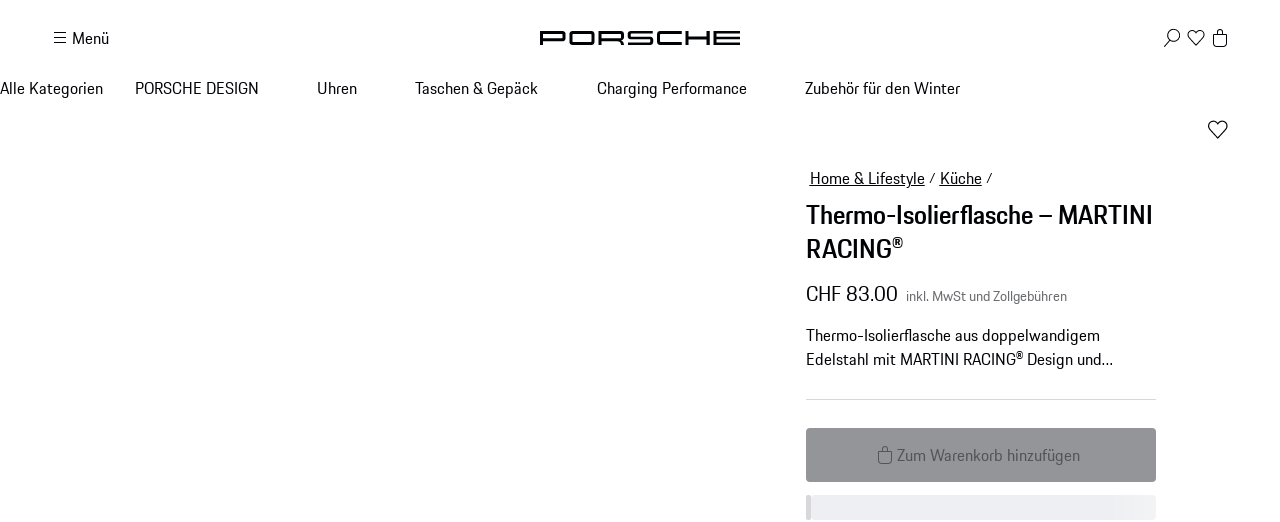

--- FILE ---
content_type: text/html; charset=utf-8
request_url: https://shop.porsche.com/ch/de-CH/p/thermo-isolierflasche-martini-racing-P-WAP0500620L0MR/WAP0500620L0MR
body_size: 65808
content:
<!DOCTYPE html><html lang="en-US" class="_1c9ck040 _1c9ck042m"><head><meta charSet="utf-8"/><meta name="viewport" content="width=device-width, initial-scale=1"/><link rel="preload" href="https://cdn.ui.porsche.com/porsche-design-system/fonts/porsche-next-latin-regular.b8f1c20.woff2" as="font" crossorigin="" type="font/woff2"/><link rel="preload" href="https://cdn.ui.porsche.com/porsche-design-system/fonts/porsche-next-latin-semi-bold.b5f6fca.woff2" as="font" crossorigin="" type="font/woff2"/><link rel="preload" as="image" imageSrcSet="/_next/image?url=https%3A%2F%2Fassets-prod.porsche.com%2Fassets%2F02278030-3a28-4c1d-ae7e-f0b1bfe1d4ac.webp&amp;w=640&amp;q=75 640w, /_next/image?url=https%3A%2F%2Fassets-prod.porsche.com%2Fassets%2F02278030-3a28-4c1d-ae7e-f0b1bfe1d4ac.webp&amp;w=750&amp;q=75 750w, /_next/image?url=https%3A%2F%2Fassets-prod.porsche.com%2Fassets%2F02278030-3a28-4c1d-ae7e-f0b1bfe1d4ac.webp&amp;w=828&amp;q=75 828w, /_next/image?url=https%3A%2F%2Fassets-prod.porsche.com%2Fassets%2F02278030-3a28-4c1d-ae7e-f0b1bfe1d4ac.webp&amp;w=1080&amp;q=75 1080w, /_next/image?url=https%3A%2F%2Fassets-prod.porsche.com%2Fassets%2F02278030-3a28-4c1d-ae7e-f0b1bfe1d4ac.webp&amp;w=1200&amp;q=75 1200w, /_next/image?url=https%3A%2F%2Fassets-prod.porsche.com%2Fassets%2F02278030-3a28-4c1d-ae7e-f0b1bfe1d4ac.webp&amp;w=1920&amp;q=75 1920w, /_next/image?url=https%3A%2F%2Fassets-prod.porsche.com%2Fassets%2F02278030-3a28-4c1d-ae7e-f0b1bfe1d4ac.webp&amp;w=2200&amp;q=75 2200w, /_next/image?url=https%3A%2F%2Fassets-prod.porsche.com%2Fassets%2F02278030-3a28-4c1d-ae7e-f0b1bfe1d4ac.webp&amp;w=2560&amp;q=75 2560w" imageSizes="100vw"/><link rel="stylesheet" href="/_next/static/css/4bae4261e215919d.css?dpl=dpl_81n1RUDHGzZtRfmtAenFHJjbzVoU" data-precedence="next"/><link rel="stylesheet" href="/_next/static/css/a5f4e572a5ee1adb.css?dpl=dpl_81n1RUDHGzZtRfmtAenFHJjbzVoU" data-precedence="next"/><link rel="stylesheet" href="/_next/static/css/1d46836718945270.css?dpl=dpl_81n1RUDHGzZtRfmtAenFHJjbzVoU" data-precedence="next"/><link rel="stylesheet" href="/_next/static/css/fcc6bc2597cba782.css?dpl=dpl_81n1RUDHGzZtRfmtAenFHJjbzVoU" data-precedence="next"/><link rel="stylesheet" href="/_next/static/css/0a6b86f1806ab662.css?dpl=dpl_81n1RUDHGzZtRfmtAenFHJjbzVoU" data-precedence="next"/><link rel="stylesheet" href="/_next/static/css/4daed94d54db08cf.css?dpl=dpl_81n1RUDHGzZtRfmtAenFHJjbzVoU" data-precedence="next"/><link rel="stylesheet" href="/_next/static/css/70137468de914f4f.css?dpl=dpl_81n1RUDHGzZtRfmtAenFHJjbzVoU" data-precedence="next"/><link rel="stylesheet" href="/_next/static/css/441857eb73002917.css?dpl=dpl_81n1RUDHGzZtRfmtAenFHJjbzVoU" data-precedence="next"/><link rel="stylesheet" href="/_next/static/css/c11987cfcf89d6bd.css?dpl=dpl_81n1RUDHGzZtRfmtAenFHJjbzVoU" data-precedence="next"/><link rel="stylesheet" href="/_next/static/css/05d2e06133852062.css?dpl=dpl_81n1RUDHGzZtRfmtAenFHJjbzVoU" data-precedence="next"/><link rel="stylesheet" href="/_next/static/css/dc9f644e237668c2.css?dpl=dpl_81n1RUDHGzZtRfmtAenFHJjbzVoU" data-precedence="next"/><link rel="stylesheet" href="/_next/static/css/44c098bbf7e76b2d.css?dpl=dpl_81n1RUDHGzZtRfmtAenFHJjbzVoU" data-precedence="next"/><link rel="stylesheet" href="/_next/static/css/f6e836b55d57edac.css?dpl=dpl_81n1RUDHGzZtRfmtAenFHJjbzVoU" data-precedence="next"/><link rel="stylesheet" href="/_next/static/css/d58540d92facd27d.css?dpl=dpl_81n1RUDHGzZtRfmtAenFHJjbzVoU" data-precedence="next"/><link rel="stylesheet" href="/_next/static/css/e8887de05e88ffbf.css?dpl=dpl_81n1RUDHGzZtRfmtAenFHJjbzVoU" data-precedence="next"/><link rel="stylesheet" href="/_next/static/css/2891fe8ab138b724.css?dpl=dpl_81n1RUDHGzZtRfmtAenFHJjbzVoU" data-precedence="next"/><link rel="stylesheet" href="/_next/static/css/2d422a5a16272755.css?dpl=dpl_81n1RUDHGzZtRfmtAenFHJjbzVoU" data-precedence="next"/><link rel="stylesheet" href="/_next/static/css/87ec8f156ce9a98a.css?dpl=dpl_81n1RUDHGzZtRfmtAenFHJjbzVoU" data-precedence="next"/><link rel="stylesheet" href="/_next/static/css/38521fa8e40d607f.css?dpl=dpl_81n1RUDHGzZtRfmtAenFHJjbzVoU" data-precedence="next"/><link rel="stylesheet" href="/_next/static/css/a71a5d3791d79118.css?dpl=dpl_81n1RUDHGzZtRfmtAenFHJjbzVoU" data-precedence="next"/><link rel="stylesheet" href="/_next/static/css/519d44e887fc1cf2.css?dpl=dpl_81n1RUDHGzZtRfmtAenFHJjbzVoU" data-precedence="next"/><link rel="stylesheet" href="/_next/static/css/4660003ace76083b.css?dpl=dpl_81n1RUDHGzZtRfmtAenFHJjbzVoU" data-precedence="next"/><link rel="stylesheet" href="/_next/static/css/4be7d7cd55ce53b9.css?dpl=dpl_81n1RUDHGzZtRfmtAenFHJjbzVoU" data-precedence="next"/><link rel="stylesheet" href="/_next/static/css/d76bae6e3caeb4ec.css?dpl=dpl_81n1RUDHGzZtRfmtAenFHJjbzVoU" data-precedence="next"/><link rel="stylesheet" href="/_next/static/css/45056281339c7251.css?dpl=dpl_81n1RUDHGzZtRfmtAenFHJjbzVoU" data-precedence="next"/><link rel="stylesheet" href="/_next/static/css/dd4d47d5c8a8846e.css?dpl=dpl_81n1RUDHGzZtRfmtAenFHJjbzVoU" data-precedence="next"/><link rel="stylesheet" href="/_next/static/css/9d5b39960e012f96.css?dpl=dpl_81n1RUDHGzZtRfmtAenFHJjbzVoU" data-precedence="next"/><link rel="stylesheet" href="/_next/static/css/c1c34f75b5af0574.css?dpl=dpl_81n1RUDHGzZtRfmtAenFHJjbzVoU" data-precedence="next"/><link rel="stylesheet" href="/_next/static/css/6d15f68be760b957.css?dpl=dpl_81n1RUDHGzZtRfmtAenFHJjbzVoU" data-precedence="next"/><link rel="stylesheet" href="/_next/static/css/1d303b4d8b670881.css?dpl=dpl_81n1RUDHGzZtRfmtAenFHJjbzVoU" data-precedence="next"/><link rel="stylesheet" href="/_next/static/css/c8ea36e540500ded.css?dpl=dpl_81n1RUDHGzZtRfmtAenFHJjbzVoU" data-precedence="next"/><link rel="stylesheet" href="/_next/static/css/0c833d883b13151d.css?dpl=dpl_81n1RUDHGzZtRfmtAenFHJjbzVoU" data-precedence="next"/><link rel="stylesheet" href="/_next/static/css/614dfb37dda297a4.css?dpl=dpl_81n1RUDHGzZtRfmtAenFHJjbzVoU" data-precedence="next"/><link rel="stylesheet" href="/_next/static/css/32a4bdb0796eb204.css?dpl=dpl_81n1RUDHGzZtRfmtAenFHJjbzVoU" data-precedence="next"/><link rel="stylesheet" href="/_next/static/css/a7f96b4d9d50f16c.css?dpl=dpl_81n1RUDHGzZtRfmtAenFHJjbzVoU" data-precedence="next"/><link rel="stylesheet" href="/_next/static/css/6b55e0cb884838d6.css?dpl=dpl_81n1RUDHGzZtRfmtAenFHJjbzVoU" data-precedence="next"/><link rel="stylesheet" href="/_next/static/css/3d7bf0f3c4c1a6d3.css?dpl=dpl_81n1RUDHGzZtRfmtAenFHJjbzVoU" data-precedence="next"/><link rel="stylesheet" href="/_next/static/css/cbc35a8a0c0fdc1c.css?dpl=dpl_81n1RUDHGzZtRfmtAenFHJjbzVoU" data-precedence="next"/><link rel="stylesheet" href="/_next/static/css/198644e6a170f47e.css?dpl=dpl_81n1RUDHGzZtRfmtAenFHJjbzVoU" data-precedence="next"/><link rel="stylesheet" href="/_next/static/css/5230fa37ea1f3fb4.css?dpl=dpl_81n1RUDHGzZtRfmtAenFHJjbzVoU" data-precedence="next"/><link rel="preload" as="script" fetchPriority="low" href="/_next/static/chunks/webpack-cd2df27053d06287.js?dpl=dpl_81n1RUDHGzZtRfmtAenFHJjbzVoU"/><script src="/_next/static/chunks/87c73c54-b4042673fff4d1f7.js?dpl=dpl_81n1RUDHGzZtRfmtAenFHJjbzVoU" async=""></script><script src="/_next/static/chunks/2074-37d3aabeddb2e4d1.js?dpl=dpl_81n1RUDHGzZtRfmtAenFHJjbzVoU" async=""></script><script src="/_next/static/chunks/main-app-07015285f9f11966.js?dpl=dpl_81n1RUDHGzZtRfmtAenFHJjbzVoU" async=""></script><script src="/_next/static/chunks/7813-b830a6448492be6d.js?dpl=dpl_81n1RUDHGzZtRfmtAenFHJjbzVoU" async=""></script><script src="/_next/static/chunks/app/%5BmarketplaceId%5D/%5BlocaleId%5D/%40header/error-88aaed465f5925c3.js?dpl=dpl_81n1RUDHGzZtRfmtAenFHJjbzVoU" async=""></script><script src="/_next/static/chunks/7643-2a7d1d36ffa0cc6d.js?dpl=dpl_81n1RUDHGzZtRfmtAenFHJjbzVoU" async=""></script><script src="/_next/static/chunks/217-674757ee9aeb616a.js?dpl=dpl_81n1RUDHGzZtRfmtAenFHJjbzVoU" async=""></script><script src="/_next/static/chunks/186-ac59fa5db6e51e8a.js?dpl=dpl_81n1RUDHGzZtRfmtAenFHJjbzVoU" async=""></script><script src="/_next/static/chunks/3027-5ea5e01301fd7955.js?dpl=dpl_81n1RUDHGzZtRfmtAenFHJjbzVoU" async=""></script><script src="/_next/static/chunks/8689-ed04f38c8b70a3e0.js?dpl=dpl_81n1RUDHGzZtRfmtAenFHJjbzVoU" async=""></script><script src="/_next/static/chunks/2483-a6cbf274187015ff.js?dpl=dpl_81n1RUDHGzZtRfmtAenFHJjbzVoU" async=""></script><script src="/_next/static/chunks/4184-ae1d7ce73263ca2d.js?dpl=dpl_81n1RUDHGzZtRfmtAenFHJjbzVoU" async=""></script><script src="/_next/static/chunks/2126-c5ae09d7bb534ed5.js?dpl=dpl_81n1RUDHGzZtRfmtAenFHJjbzVoU" async=""></script><script src="/_next/static/chunks/3679-91256ce5f6951390.js?dpl=dpl_81n1RUDHGzZtRfmtAenFHJjbzVoU" async=""></script><script src="/_next/static/chunks/8116-d77352f7f861f9cd.js?dpl=dpl_81n1RUDHGzZtRfmtAenFHJjbzVoU" async=""></script><script src="/_next/static/chunks/2072-88299ca7f1f5cfc7.js?dpl=dpl_81n1RUDHGzZtRfmtAenFHJjbzVoU" async=""></script><script src="/_next/static/chunks/app/%5BmarketplaceId%5D/%5BlocaleId%5D/page-9568ca7bfb1ecdee.js?dpl=dpl_81n1RUDHGzZtRfmtAenFHJjbzVoU" async=""></script><script src="/_next/static/chunks/8260-25a4ca4968c0d9f4.js?dpl=dpl_81n1RUDHGzZtRfmtAenFHJjbzVoU" async=""></script><script src="/_next/static/chunks/app/layout-06d84ee80e192876.js?dpl=dpl_81n1RUDHGzZtRfmtAenFHJjbzVoU" async=""></script><script src="/_next/static/chunks/5140-d5067585bc6e7701.js?dpl=dpl_81n1RUDHGzZtRfmtAenFHJjbzVoU" async=""></script><script src="/_next/static/chunks/5728-2c5ca9b8b1fd1e54.js?dpl=dpl_81n1RUDHGzZtRfmtAenFHJjbzVoU" async=""></script><script src="/_next/static/chunks/7812-7f773b100840e61d.js?dpl=dpl_81n1RUDHGzZtRfmtAenFHJjbzVoU" async=""></script><script src="/_next/static/chunks/app/%5BmarketplaceId%5D/%5BlocaleId%5D/layout-9ac185836b2b58d4.js?dpl=dpl_81n1RUDHGzZtRfmtAenFHJjbzVoU" async=""></script><script src="/_next/static/chunks/72f993e1-fda82c24b99e68bc.js?dpl=dpl_81n1RUDHGzZtRfmtAenFHJjbzVoU" async=""></script><script src="/_next/static/chunks/649663ef-629340f306a872d4.js?dpl=dpl_81n1RUDHGzZtRfmtAenFHJjbzVoU" async=""></script><script src="/_next/static/chunks/6937-b27dde47ffe89d57.js?dpl=dpl_81n1RUDHGzZtRfmtAenFHJjbzVoU" async=""></script><script src="/_next/static/chunks/9442-c820b67c5938ea10.js?dpl=dpl_81n1RUDHGzZtRfmtAenFHJjbzVoU" async=""></script><script src="/_next/static/chunks/7102-7c7be2abcb8fab50.js?dpl=dpl_81n1RUDHGzZtRfmtAenFHJjbzVoU" async=""></script><script src="/_next/static/chunks/app/not-found-4f76000f39295fc8.js?dpl=dpl_81n1RUDHGzZtRfmtAenFHJjbzVoU" async=""></script><script src="/_next/static/chunks/app/%5BmarketplaceId%5D/%5BlocaleId%5D/%40header/page-989cff1976f12dd8.js?dpl=dpl_81n1RUDHGzZtRfmtAenFHJjbzVoU" async=""></script><script src="/_next/static/chunks/app/%5BmarketplaceId%5D/%5BlocaleId%5D/error-aa58b7a9745cf766.js?dpl=dpl_81n1RUDHGzZtRfmtAenFHJjbzVoU" async=""></script><script src="/_next/static/chunks/2839-d69f6cf53c22f80d.js?dpl=dpl_81n1RUDHGzZtRfmtAenFHJjbzVoU" async=""></script><script src="/_next/static/chunks/app/%5BmarketplaceId%5D/%5BlocaleId%5D/p/%5Bslug%5D/%5BvariantSku%5D/page-4dffbcfac1035ec5.js?dpl=dpl_81n1RUDHGzZtRfmtAenFHJjbzVoU" async=""></script><link rel="preload" href="https://cdn.ui.porsche.com/porsche-design-system/components/porsche-design-system.v3.31.0.2455cdfb4dfcc42e5299.js" as="script" crossorigin=""/><link rel="preload" href="https://cdn.matomo.cloud/porsche.matomo.cloud/matomo.js" as="script"/><link rel="preload" href="https://www.porsche.com/all/usercentrics/udg-uc-sdk.min.js" as="script"/><link rel="preload" href="/_next/static/css/74ceb9fe34fabfcb.css?dpl=dpl_81n1RUDHGzZtRfmtAenFHJjbzVoU" as="style"/><link rel="preload" href="https://cdn.ui.porsche.com/porsche-design-system/fonts/porsche-next-latin-regular.b8f1c20.woff2" as="font" type="font/woff2" crossorigin=""/><link rel="preload" href="https://cdn.ui.porsche.com/porsche-design-system/fonts/porsche-next-latin-semi-bold.b5f6fca.woff2" as="font" type="font/woff2" crossorigin=""/><link rel="preload" href="https://cdn.ui.porsche.com/porsche-design-system/components/porsche-design-system.v3.31.0.2455cdfb4dfcc42e5299.js" as="script" crossorigin=""/><link rel="prefetch" href="https://cdn.ui.porsche.com/porsche-design-system/icons/arrow-right.872716b.svg" as="image" type="image/svg+xml" crossorigin=""/><meta name="theme-color" content="#FFF" media="(prefers-color-scheme:light)"/><meta name="theme-color" content="#0E1418" media="(prefers-color-scheme:dark)"/><meta name="mobile-web-app-capable" content="yes"/><meta name="apple-mobile-web-app-status-bar-style" content="default"/><meta name="apple-mobile-web-app-title" content="Porsche Shop"/><meta name="msapplication-TileImage" content="https://cdn.ui.porsche.com/porsche-design-system/meta-icons/mstile-270x270.f58081f.png"/><meta name="msapplication-TileColor" content="#FFF"/><link rel="icon" sizes="any" href="https://cdn.ui.porsche.com/porsche-design-system/meta-icons/favicon.ed9a926.ico"/><link rel="icon" type="image/png" sizes="32x32" href="https://cdn.ui.porsche.com/porsche-design-system/meta-icons/favicon-32x32.d42ac28.png"/><link rel="apple-touch-icon" href="https://cdn.ui.porsche.com/porsche-design-system/meta-icons/apple-touch-icon-180x180.bdf11cc.png"/><link rel="manifest" href="https://cdn.ui.porsche.com/porsche-design-system/meta-icons/manifest.b904b15.webmanifest"/><title>Thermo-Isolierflasche – MARTINI RACING® | PORSCHE SHOP</title><meta name="robots" content="index, follow"/><link rel="canonical" href="https://shop.porsche.com/ch/de-CH/p/thermo-isolierflasche-martini-racing-P-WAP0500620L0MR/WAP0500620L0MR"/><link rel="alternate" hrefLang="de-DE" href="https://shop.porsche.com/de/de-DE/p/thermo-isolierflasche-martini-racing-P-WAP0500620L0MR/WAP0500620L0MR"/><link rel="alternate" hrefLang="it-IT" href="https://shop.porsche.com/it/it-IT/p/bottiglia-termoisolante-martini-racing-P-WAP0500620L0MR/WAP0500620L0MR"/><link rel="alternate" hrefLang="en-CH" href="https://shop.porsche.com/ch/en-CH/p/thermally-insulated-flask-martini-racing-P-WAP0500620L0MR/WAP0500620L0MR"/><link rel="alternate" hrefLang="fr-CH" href="https://shop.porsche.com/ch/fr-CH/p/bouteille-isotherme-martini-racing-P-WAP0500620L0MR/WAP0500620L0MR"/><link rel="alternate" hrefLang="de-CH" href="https://shop.porsche.com/ch/de-CH/p/thermo-isolierflasche-martini-racing-P-WAP0500620L0MR/WAP0500620L0MR"/><link rel="alternate" hrefLang="it-CH" href="https://shop.porsche.com/ch/it-CH/p/bottiglia-termoisolante-martini-racing-P-WAP0500620L0MR/WAP0500620L0MR"/><link rel="alternate" hrefLang="en-GB" href="https://shop.porsche.com/gb/en-GB/p/thermally-insulated-flask-martini-racing-P-WAP0500620L0MR/WAP0500620L0MR"/><link rel="alternate" hrefLang="es-ES" href="https://shop.porsche.com/es/es-ES/p/botella-isotrmica-martini-racing-P-WAP0500620L0MR/WAP0500620L0MR"/><link rel="alternate" hrefLang="en-US" href="https://shop.porsche.com/us/en-US/p/thermally-insulated-flask-martini-racing-P-WAP0500620L0MR/WAP0500620L0MR"/><link rel="alternate" hrefLang="sk-SK" href="https://shop.porsche.com/sk/sk-SK/p/thermally-insulated-flask-martini-racing-P-WAP0500620L0MR/WAP0500620L0MR"/><link rel="alternate" hrefLang="en-SK" href="https://shop.porsche.com/sk/en-SK/p/thermally-insulated-flask-martini-racing-P-WAP0500620L0MR/WAP0500620L0MR"/><link rel="alternate" hrefLang="fi-FI" href="https://shop.porsche.com/fi/fi-FI/p/thermally-insulated-flask-martini-racing-P-WAP0500620L0MR/WAP0500620L0MR"/><link rel="alternate" hrefLang="en-FI" href="https://shop.porsche.com/fi/en-FI/p/thermally-insulated-flask-martini-racing-P-WAP0500620L0MR/WAP0500620L0MR"/><link rel="alternate" hrefLang="de-LU" href="https://shop.porsche.com/lu/de-LU/p/thermo-isolierflasche-martini-racing-P-WAP0500620L0MR/WAP0500620L0MR"/><link rel="alternate" hrefLang="fr-LU" href="https://shop.porsche.com/lu/fr-LU/p/bouteille-isotherme-martini-racing-P-WAP0500620L0MR/WAP0500620L0MR"/><link rel="alternate" hrefLang="en-IE" href="https://shop.porsche.com/ie/en-IE/p/thermally-insulated-flask-martini-racing-P-WAP0500620L0MR/WAP0500620L0MR"/><link rel="alternate" hrefLang="en-MT" href="https://shop.porsche.com/mt/en-MT/p/thermally-insulated-flask-martini-racing-P-WAP0500620L0MR/WAP0500620L0MR"/><link rel="alternate" hrefLang="fr-MC" href="https://shop.porsche.com/mc/fr-MC/p/bouteille-isotherme-martini-racing-P-WAP0500620L0MR/WAP0500620L0MR"/><link rel="alternate" hrefLang="en-RO" href="https://shop.porsche.com/ro/en-RO/p/thermally-insulated-flask-martini-racing-P-WAP0500620L0MR/WAP0500620L0MR"/><link rel="alternate" hrefLang="ro-RO" href="https://shop.porsche.com/ro/ro-RO/p/thermally-insulated-flask-martini-racing-P-WAP0500620L0MR/WAP0500620L0MR"/><link rel="alternate" hrefLang="lv-LV" href="https://shop.porsche.com/lv/lv-LV/p/thermally-insulated-flask-martini-racing-P-WAP0500620L0MR/WAP0500620L0MR"/><link rel="alternate" hrefLang="en-LV" href="https://shop.porsche.com/lv/en-LV/p/thermally-insulated-flask-martini-racing-P-WAP0500620L0MR/WAP0500620L0MR"/><link rel="alternate" hrefLang="lt-LT" href="https://shop.porsche.com/lt/lt-LT/p/thermally-insulated-flask-martini-racing-P-WAP0500620L0MR/WAP0500620L0MR"/><link rel="alternate" hrefLang="en-LT" href="https://shop.porsche.com/lt/en-LT/p/thermally-insulated-flask-martini-racing-P-WAP0500620L0MR/WAP0500620L0MR"/><link rel="alternate" hrefLang="en-EE" href="https://shop.porsche.com/ee/en-EE/p/thermally-insulated-flask-martini-racing-P-WAP0500620L0MR/WAP0500620L0MR"/><link rel="alternate" hrefLang="en-BG" href="https://shop.porsche.com/bg/en-BG/p/thermally-insulated-flask-martini-racing-P-WAP0500620L0MR/WAP0500620L0MR"/><link rel="alternate" hrefLang="pt-PT" href="https://shop.porsche.com/pt/pt-PT/p/garrafa-termica-com-isolamento-martini-racing-P-WAP0500620L0MR/WAP0500620L0MR"/><link rel="alternate" hrefLang="sl-SI" href="https://shop.porsche.com/si/sl-SI/p/thermally-insulated-flask-martini-racing-P-WAP0500620L0MR/WAP0500620L0MR"/><link rel="alternate" hrefLang="en-SI" href="https://shop.porsche.com/si/en-SI/p/thermally-insulated-flask-martini-racing-P-WAP0500620L0MR/WAP0500620L0MR"/><link rel="alternate" hrefLang="de-AT" href="https://shop.porsche.com/at/de-AT/p/thermo-isolierflasche-martini-racing-P-WAP0500620L0MR/WAP0500620L0MR"/><meta name="google-site-verification" content="9fsX34pEblJUXvmy2NviWLp7wis2e5ICkJ-7_KiWMEs"/><meta property="og:title" content="Thermo-Isolierflasche – MARTINI RACING® | PORSCHE SHOP"/><meta property="og:url" content="https://shop.porsche.com/ch/de-CH/p/thermo-isolierflasche-martini-racing-P-WAP0500620L0MR/WAP0500620L0MR"/><meta property="og:site_name" content="PORSCHE SHOP"/><meta property="og:image" content="https://assets-prod.porsche.com/assets/c3da239c-5fbf-4b8d-a447-d33af5615c82.webp"/><meta name="twitter:card" content="summary_large_image"/><meta name="twitter:title" content="Thermo-Isolierflasche – MARTINI RACING® | PORSCHE SHOP"/><meta name="twitter:image" content="https://assets-prod.porsche.com/assets/c3da239c-5fbf-4b8d-a447-d33af5615c82.webp"/><style data-pds-initial-styles="">html,body{margin:0;padding:0;font-family:'Porsche Next','Arial Narrow',Arial,'Heiti SC',SimHei,sans-serif;line-height:calc(6px + 2.125ex);letter-spacing:normal;text-size-adjust:none;-webkit-text-size-adjust:none}:is(sl-p-accordion,sl-p-banner,sl-p-button,sl-p-button-group,sl-p-button-pure,sl-p-button-tile,sl-p-canvas,sl-p-carousel,sl-p-checkbox,sl-p-checkbox-wrapper,sl-p-content-wrapper,sl-p-crest,sl-p-display,sl-p-divider,sl-p-drilldown,sl-p-drilldown-item,sl-p-drilldown-link,sl-p-fieldset,sl-p-fieldset-wrapper,sl-p-flag,sl-p-flex,sl-p-flex-item,sl-p-flyout,sl-p-grid,sl-p-grid-item,sl-p-heading,sl-p-headline,sl-p-icon,sl-p-inline-notification,sl-p-input-date,sl-p-input-email,sl-p-input-number,sl-p-input-password,sl-p-input-search,sl-p-input-tel,sl-p-input-text,sl-p-input-time,sl-p-input-url,sl-p-link,sl-p-link-pure,sl-p-link-social,sl-p-link-tile,sl-p-link-tile-model-signature,sl-p-link-tile-product,sl-p-marque,sl-p-modal,sl-p-model-signature,sl-p-multi-select,sl-p-multi-select-option,sl-p-optgroup,sl-p-pagination,sl-p-pin-code,sl-p-popover,sl-p-radio-button-wrapper,sl-p-radio-group,sl-p-radio-group-option,sl-p-scroller,sl-p-segmented-control,sl-p-segmented-control-item,sl-p-select,sl-p-select-option,sl-p-select-wrapper,sl-p-sheet,sl-p-spinner,sl-p-stepper-horizontal,sl-p-stepper-horizontal-item,sl-p-switch,sl-p-table,sl-p-table-body,sl-p-table-cell,sl-p-table-head,sl-p-table-head-cell,sl-p-table-head-row,sl-p-table-row,sl-p-tabs,sl-p-tabs-bar,sl-p-tabs-item,sl-p-tag,sl-p-tag-dismissible,sl-p-text,sl-p-text-field-wrapper,sl-p-text-list,sl-p-text-list-item,sl-p-textarea,sl-p-textarea-wrapper,sl-p-toast,sl-p-wordmark,uc-p-accordion,uc-p-banner,uc-p-button,uc-p-button-group,uc-p-button-pure,uc-p-button-tile,uc-p-canvas,uc-p-carousel,uc-p-checkbox,uc-p-checkbox-wrapper,uc-p-content-wrapper,uc-p-crest,uc-p-display,uc-p-divider,uc-p-drilldown,uc-p-drilldown-item,uc-p-drilldown-link,uc-p-fieldset,uc-p-fieldset-wrapper,uc-p-flag,uc-p-flex,uc-p-flex-item,uc-p-flyout,uc-p-grid,uc-p-grid-item,uc-p-heading,uc-p-headline,uc-p-icon,uc-p-inline-notification,uc-p-input-date,uc-p-input-email,uc-p-input-number,uc-p-input-password,uc-p-input-search,uc-p-input-tel,uc-p-input-text,uc-p-input-time,uc-p-input-url,uc-p-link,uc-p-link-pure,uc-p-link-social,uc-p-link-tile,uc-p-link-tile-model-signature,uc-p-link-tile-product,uc-p-marque,uc-p-modal,uc-p-model-signature,uc-p-multi-select,uc-p-multi-select-option,uc-p-optgroup,uc-p-pagination,uc-p-pin-code,uc-p-popover,uc-p-radio-button-wrapper,uc-p-radio-group,uc-p-radio-group-option,uc-p-scroller,uc-p-segmented-control,uc-p-segmented-control-item,uc-p-select,uc-p-select-option,uc-p-select-wrapper,uc-p-sheet,uc-p-spinner,uc-p-stepper-horizontal,uc-p-stepper-horizontal-item,uc-p-switch,uc-p-table,uc-p-table-body,uc-p-table-cell,uc-p-table-head,uc-p-table-head-cell,uc-p-table-head-row,uc-p-table-row,uc-p-tabs,uc-p-tabs-bar,uc-p-tabs-item,uc-p-tag,uc-p-tag-dismissible,uc-p-text,uc-p-text-field-wrapper,uc-p-text-list,uc-p-text-list-item,uc-p-textarea,uc-p-textarea-wrapper,uc-p-toast,uc-p-wordmark,phn-p-accordion,phn-p-banner,phn-p-button,phn-p-button-group,phn-p-button-pure,phn-p-button-tile,phn-p-canvas,phn-p-carousel,phn-p-checkbox,phn-p-checkbox-wrapper,phn-p-content-wrapper,phn-p-crest,phn-p-display,phn-p-divider,phn-p-drilldown,phn-p-drilldown-item,phn-p-drilldown-link,phn-p-fieldset,phn-p-fieldset-wrapper,phn-p-flag,phn-p-flex,phn-p-flex-item,phn-p-flyout,phn-p-grid,phn-p-grid-item,phn-p-heading,phn-p-headline,phn-p-icon,phn-p-inline-notification,phn-p-input-date,phn-p-input-email,phn-p-input-number,phn-p-input-password,phn-p-input-search,phn-p-input-tel,phn-p-input-text,phn-p-input-time,phn-p-input-url,phn-p-link,phn-p-link-pure,phn-p-link-social,phn-p-link-tile,phn-p-link-tile-model-signature,phn-p-link-tile-product,phn-p-marque,phn-p-modal,phn-p-model-signature,phn-p-multi-select,phn-p-multi-select-option,phn-p-optgroup,phn-p-pagination,phn-p-pin-code,phn-p-popover,phn-p-radio-button-wrapper,phn-p-radio-group,phn-p-radio-group-option,phn-p-scroller,phn-p-segmented-control,phn-p-segmented-control-item,phn-p-select,phn-p-select-option,phn-p-select-wrapper,phn-p-sheet,phn-p-spinner,phn-p-stepper-horizontal,phn-p-stepper-horizontal-item,phn-p-switch,phn-p-table,phn-p-table-body,phn-p-table-cell,phn-p-table-head,phn-p-table-head-cell,phn-p-table-head-row,phn-p-table-row,phn-p-tabs,phn-p-tabs-bar,phn-p-tabs-item,phn-p-tag,phn-p-tag-dismissible,phn-p-text,phn-p-text-field-wrapper,phn-p-text-list,phn-p-text-list-item,phn-p-textarea,phn-p-textarea-wrapper,phn-p-toast,phn-p-wordmark):not(:defined,.ssr,[data-ssr]){visibility:hidden}</style><style data-pds-font-face-styles="">@font-face{font-family:Porsche Next;font-style:normal;font-weight:700;src:url('https://cdn.ui.porsche.com/porsche-design-system/fonts/porsche-next-arabic-bold.1796b39.woff2') format('woff2');unicode-range:U+0600-0671,U+06A1,U+06A4,U+06BA,U+06CC,U+06D5,U+06F8,U+06F9;font-display:swap}@font-face{font-family:Porsche Next;font-style:normal;font-weight:400;src:url('https://cdn.ui.porsche.com/porsche-design-system/fonts/porsche-next-arabic-regular.413b375.woff2') format('woff2');unicode-range:U+0600-0671,U+06A1,U+06A4,U+06BA,U+06CC,U+06D5,U+06F8,U+06F9;font-display:swap}@font-face{font-family:Porsche Next;font-style:normal;font-weight:700;src:url('https://cdn.ui.porsche.com/porsche-design-system/fonts/porsche-next-cyril-bold.4cb90bb.woff2') format('woff2');unicode-range:U+0400-04FF;font-display:swap}@font-face{font-family:Porsche Next;font-style:normal;font-weight:400;src:url('https://cdn.ui.porsche.com/porsche-design-system/fonts/porsche-next-cyril-regular.b845952.woff2') format('woff2');unicode-range:U+0400-04FF;font-display:swap}@font-face{font-family:Porsche Next;font-style:normal;font-weight:600;src:url('https://cdn.ui.porsche.com/porsche-design-system/fonts/porsche-next-cyril-semi-bold.378f7d5.woff2') format('woff2');unicode-range:U+0400-04FF;font-display:swap}@font-face{font-family:Porsche Next;font-style:normal;font-weight:700;src:url('https://cdn.ui.porsche.com/porsche-design-system/fonts/porsche-next-greek-bold.d2546b1.woff2') format('woff2');unicode-range:U+0370-03FF;font-display:swap}@font-face{font-family:Porsche Next;font-style:normal;font-weight:400;src:url('https://cdn.ui.porsche.com/porsche-design-system/fonts/porsche-next-greek-regular.0b3d9b3.woff2') format('woff2');unicode-range:U+0370-03FF;font-display:swap}@font-face{font-family:Porsche Next;font-style:normal;font-weight:600;src:url('https://cdn.ui.porsche.com/porsche-design-system/fonts/porsche-next-greek-semi-bold.f3a9ae0.woff2') format('woff2');unicode-range:U+0370-03FF;font-display:swap}@font-face{font-family:Porsche Next;font-style:normal;font-weight:700;src:url('https://cdn.ui.porsche.com/porsche-design-system/fonts/porsche-next-latin-bold.0fbdc6d.woff2') format('woff2');unicode-range:U+0020-007F,U+0080-00FF,U+0100-017F,U+0180-024F,U+0250-02AF,U+02B0-02FF,U+0300-036F,U+1E00-1EFF,U+2000-206F,U+2070-209F,U+20A0-20CF,U+2100-214F,U+2150-218F,U+2190-21FF,U+2200-22FF,U+25A0-25FF,U+2600-26FF,U+FB00-FB4F,U+FE70-FEFF;font-display:swap}@font-face{font-family:Porsche Next;font-style:normal;font-weight:400;src:url('https://cdn.ui.porsche.com/porsche-design-system/fonts/porsche-next-latin-regular.b8f1c20.woff2') format('woff2');unicode-range:U+0020-007F,U+0080-00FF,U+0100-017F,U+0180-024F,U+0250-02AF,U+02B0-02FF,U+0300-036F,U+1E00-1EFF,U+2000-206F,U+2070-209F,U+20A0-20CF,U+2100-214F,U+2150-218F,U+2190-21FF,U+2200-22FF,U+25A0-25FF,U+2600-26FF,U+FB00-FB4F,U+FE70-FEFF;font-display:swap}@font-face{font-family:Porsche Next;font-style:normal;font-weight:600;src:url('https://cdn.ui.porsche.com/porsche-design-system/fonts/porsche-next-latin-semi-bold.b5f6fca.woff2') format('woff2');unicode-range:U+0020-007F,U+0080-00FF,U+0100-017F,U+0180-024F,U+0250-02AF,U+02B0-02FF,U+0300-036F,U+1E00-1EFF,U+2000-206F,U+2070-209F,U+20A0-20CF,U+2100-214F,U+2150-218F,U+2190-21FF,U+2200-22FF,U+25A0-25FF,U+2600-26FF,U+FB00-FB4F,U+FE70-FEFF;font-display:swap}@font-face{font-family:Porsche Next;font-style:normal;font-weight:700;src:url('https://cdn.ui.porsche.com/porsche-design-system/fonts/porsche-next-pashto-bold.f30f194.woff2') format('woff2');unicode-range:U+067C,U+067E,U+0681,U+0682,U+0685,U+0686,U+0689,U+067C,U+0693,U+0696,U+0698,U+069A,U+06A9,U+06AB,U+06AF,U+06BC,U+06CD,U+06D0;font-display:swap}@font-face{font-family:Porsche Next;font-style:normal;font-weight:400;src:url('https://cdn.ui.porsche.com/porsche-design-system/fonts/porsche-next-pashto-regular.3989814.woff2') format('woff2');unicode-range:U+067C,U+067E,U+0681,U+0682,U+0685,U+0686,U+0689,U+067C,U+0693,U+0696,U+0698,U+069A,U+06A9,U+06AB,U+06AF,U+06BC,U+06CD,U+06D0;font-display:swap}@font-face{font-family:Porsche Next;font-style:normal;font-weight:700;src:url('https://cdn.ui.porsche.com/porsche-design-system/fonts/porsche-next-thai-bold.b9e9f23.woff2') format('woff2');unicode-range:U+0E00-0E7F;font-display:swap}@font-face{font-family:Porsche Next;font-style:normal;font-weight:400;src:url('https://cdn.ui.porsche.com/porsche-design-system/fonts/porsche-next-thai-regular.ac04c30.woff2') format('woff2');unicode-range:U+0E00-0E7F;font-display:swap}@font-face{font-family:Porsche Next;font-style:normal;font-weight:600;src:url('https://cdn.ui.porsche.com/porsche-design-system/fonts/porsche-next-thai-semi-bold.8d53572.woff2') format('woff2');unicode-range:U+0E00-0E7F;font-display:swap}@font-face{font-family:Porsche Next;font-style:normal;font-weight:700;src:url('https://cdn.ui.porsche.com/porsche-design-system/fonts/porsche-next-urdu-bold.49a86a4.woff2') format('woff2');unicode-range:U+0679,U+0688,U+0691,U+06BE,U+06C0-06C3,U+06D2-06D5,U+06F0-06F9;font-display:swap}@font-face{font-family:Porsche Next;font-style:normal;font-weight:400;src:url('https://cdn.ui.porsche.com/porsche-design-system/fonts/porsche-next-urdu-regular.ad23819.woff2') format('woff2');unicode-range:U+0679,U+0688,U+0691,U+06BE,U+06C0-06C3,U+06D2-06D5,U+06F0-06F9;font-display:swap}</style><script src="/_next/static/chunks/polyfills-42372ed130431b0a.js?dpl=dpl_81n1RUDHGzZtRfmtAenFHJjbzVoU" noModule=""></script></head><body><div hidden=""><!--$--><!--/$--></div><script type="application/ld+json">{"@context":"https://schema.org","@type":"WebSite","@id":"https://shop.porsche.com#website","name":"PORSCHE SHOP","url":"https://shop.porsche.com"}</script><div role="status" style="position:absolute;border:0;width:1px;height:1px;padding:0;margin:-1px;overflow:hidden;clip:rect(0, 0, 0, 0);white-space:nowrap;word-wrap:normal"></div><sl-p-toast role="status" data-ssr=""><template shadowroot="open" shadowrootmode="open"><style>:host{position:fixed !important;inset-inline:max(22px,10.625vw - 12px) !important;--p-internal-toast-position-bottom:var(--p-toast-position-bottom,56px) !important;bottom:var(--p-internal-toast-position-bottom) !important;z-index:999999 !important;color-scheme:light dark !important}</style></template></sl-p-toast><!--$!--><template data-dgst="BAILOUT_TO_CLIENT_SIDE_RENDERING"></template><!--/$--><!--$!--><template data-dgst="BAILOUT_TO_CLIENT_SIDE_RENDERING"></template><!--/$--><div id="ZN_9sIOyuZFdGiCGxg"></div><!--$!--><template data-dgst="BAILOUT_TO_CLIENT_SIDE_RENDERING"></template><!--/$--><!--$!--><template data-dgst="BAILOUT_TO_CLIENT_SIDE_RENDERING"></template><!--/$--><script type="application/ld+json">{"@context":"https://schema.org","@type":"Organization","name":"Porsche Sales \u0026 Marketplace GmbH","url":"https://shop.porsche.com/ch/de-CH","logo":"https://cdn.ui.porsche.com/porsche-design-system/marque/porsche-marque-trademark.medium.min.fff6e9b91481cc5b1fc6c9b62987ccaf@2x.webp","email":"smartmobility@de.porsche.com","address":{"@type":"PostalAddress","addressLocality":"Stuttgart, Germany","addressCountry":"DE","postalCode":"70435","streetAddress":"Porscheplatz 1"},"parentOrganization":{"@id":"https://www.porsche.com/#organization"},"sameAs":["https://www.facebook.com/porsche","https://twitter.com/Porsche","https://www.instagram.com/porsche","http://www.youtube.com/user/Porsche","https://www.pinterest.com/porsche/","https://www.linkedin.com/company/porsche-ag"]}</script><header class="_54nhml2"><div class="_1c9ck042m _16jnfhm6 _16jnfhm4" data-header-variant="default" data-theme="light"><a href="#main-content" class="_1w72e60 _16jnfhma">Zum Hauptinhalt springen
</a><!--$!--><template data-dgst="BAILOUT_TO_CLIENT_SIDE_RENDERING"></template><!--/$--><div data-headerlayoutel="global-nav" class="_16jnfhm8" data-testid="global-nav" data-loading="true"><nav class="phn-header phn_header-module__phnHeader___b-xCX"><div class="header phn_header-module__header___w3SS7 phn_header-module__transparent___-OlX4 phn_header-module__light___SQF4W phn_header-module__limitedWidth___2shLY "><div class="wrapper"><div><div class="header phn_level-0-module__header___QM-n-"><div class="level0Content phn_level-0-module__level0Content___qTjIk"><div class="level0ContentIcons phn_level-0-module__level0ContentIcons___mAt-E"><div><div class="contextualIcons phn_level-0-icons-module__contextualIcons___C-MEK"><div class="leftIcons phn_level-0-icons-module__leftIcons___-juzL"><div class="tooltip phn_burger-button-module__tooltip___w-r-m"><phn-p-button-pure data-ssr="" class="phn-burger-button phnPButtonPure phn_burger-button-module__phnPButtonPure___xxFHI undefined"><template shadowroot="open" shadowrootmode="open" shadowrootdelegatesfocus="true"><style>:host{transform:translate3d(0,0,0) !important;outline:0 !important;color-scheme:light dark !important;display:inline-block;width:auto;vertical-align:top}:host([hidden]){display:none !important}:not(:defined,[data-ssr]){visibility:hidden}.root{display:flex;width:100%;padding:0;margin:0;color:#010205;text-decoration:none;font:normal normal 400 1rem/calc(6px + 2.125ex) 'Porsche Next','Arial Narrow',Arial,'Heiti SC',SimHei,sans-serif;overflow-wrap:break-word;hyphens:auto;gap:4px;justify-content:flex-start;align-items:flex-start;font-size:inherit;-webkit-appearance:none;appearance:none;background:transparent;text-align:start;border:0;cursor:pointer}.root::before{content:"";position:absolute;top:-2px;bottom:-2px;right:-4px;left:-4px;border-radius:4px;transition:background-color var(--p-transition-duration,0.25s) cubic-bezier(0.25,0.1,0.25,1)}.root::-moz-focus-inner{border:0}.root:focus{outline:0}.root:focus-visible{outline:0}.root:focus-visible::before{outline:2px solid #1A44EA;outline-offset:-2px}.icon{position:relative;flex-shrink:0;width:calc(6px + 2.125ex);height:calc(6px + 2.125ex)}.label{z-index:1;white-space:inherit;text-indent:0;overflow:visible;order:0}.loading{position:absolute;width:1px;height:1px;padding:0;margin:-1px;overflow:hidden;clip:rect(0,0,0,0);white-space:nowrap}@supports (width:round(down,1px,1px)){.icon{width:round(down,calc(6px + 2.125ex),1px);height:round(down,calc(6px + 2.125ex),1px)}}@media(hover:hover){.root:hover::before{-webkit-backdrop-filter:blur(32px);backdrop-filter:blur(32px);background-color:rgba(148,149,152,.18)}}</style><button aria-haspopup="dialog" aria-label="open the menu" class="root" type="submit"><phn-p-icon aria-hidden="true" data-ssr="" class="icon"><template shadowroot="open" shadowrootmode="open"><style>:host{display:inline-block;vertical-align:top;color-scheme:light dark !important}:host([hidden]){display:none !important}img{display:block;margin:0;padding:0;pointer-events:none;filter:var(--p-internal-icon-filter,invert(3%) sepia(7%) saturate(2930%) hue-rotate(188deg) brightness(91%) contrast(103%));-webkit-animation:rerender-light-primary 1ms;width:inherit;height:inherit}@keyframes rerender-light-primary{0%{transform:rotateZ(0)}100%{transform:rotateZ(0)}}</style><img src="https://cdn.ui.porsche.com/porsche-design-system/icons/menu-lines.e332216.svg" width="24" height="24" loading="lazy" alt=""/></template></phn-p-icon><span class="label"><slot></slot></span></button><span id="loading" class="loading" role="status"></span></template><span class="phn_burger-button-module__hideLabel___hfG-j">Menü</span></phn-p-button-pure></div><div class="icon phn_level-0-icons-module__icon___PwQsk mobileOnly phn_level-0-icons-module__mobileOnly___lw-CV"><phn-p-button-pure hide-label="true" data-test-id="search-button" data-ssr=""><template shadowroot="open" shadowrootmode="open" shadowrootdelegatesfocus="true"><style>:host{transform:translate3d(0,0,0) !important;outline:0 !important;color-scheme:light dark !important;display:block;width:100%}:host([hidden]){display:none !important}:not(:defined,[data-ssr]){visibility:hidden}.root{display:flex;width:100%;padding:0;margin:0;color:#010205;text-decoration:none;font:normal normal 400 1rem/calc(6px + 2.125ex) 'Porsche Next','Arial Narrow',Arial,'Heiti SC',SimHei,sans-serif;overflow-wrap:break-word;hyphens:auto;gap:4px;justify-content:space-between;align-items:center;font-size:1rem;-webkit-appearance:none;appearance:none;background:transparent;text-align:start;border:0;cursor:pointer}.root::before{content:"";position:absolute;top:-2px;bottom:-2px;right:-4px;left:-4px;border-radius:4px;transition:background-color var(--p-transition-duration,0.25s) cubic-bezier(0.25,0.1,0.25,1)}.root::-moz-focus-inner{border:0}.root:focus{outline:0}.root:focus-visible{outline:0}.root:focus-visible::before{outline:2px solid #1A44EA;outline-offset:-2px}.icon{position:relative;flex-shrink:0;width:calc(6px + 2.125ex);height:calc(6px + 2.125ex)}.label{z-index:1;white-space:inherit;text-indent:0;overflow:visible;order:0}.loading{position:absolute;width:1px;height:1px;padding:0;margin:-1px;overflow:hidden;clip:rect(0,0,0,0);white-space:nowrap}@supports (width:round(down,1px,1px)){.icon{width:round(down,calc(6px + 2.125ex),1px);height:round(down,calc(6px + 2.125ex),1px)}}@media(hover:hover){.root:hover::before{-webkit-backdrop-filter:blur(32px);backdrop-filter:blur(32px);background-color:rgba(148,149,152,.18)}}</style><button aria-haspopup="dialog" aria-label="open the shop search field" class="root" type="submit"><phn-p-icon aria-hidden="true" data-ssr="" class="icon"><template shadowroot="open" shadowrootmode="open"><style>:host{display:inline-block;vertical-align:top;color-scheme:light dark !important}:host([hidden]){display:none !important}img{display:block;margin:0;padding:0;pointer-events:none;filter:var(--p-internal-icon-filter,invert(3%) sepia(7%) saturate(2930%) hue-rotate(188deg) brightness(91%) contrast(103%));-webkit-animation:rerender-light-primary 1ms;width:inherit;height:inherit}@keyframes rerender-light-primary{0%{transform:rotateZ(0)}100%{transform:rotateZ(0)}}</style><img src="https://cdn.ui.porsche.com/porsche-design-system/icons/search.3f0f1ce.svg" width="24" height="24" loading="lazy" alt=""/></template></phn-p-icon><span class="label"><slot></slot></span></button><span id="loading" class="loading" role="status"></span></template></phn-p-button-pure></div></div><div class="level0ContentLogo phn_level-0-icons-module__level0ContentLogo___PzllO"><div class="tooltip phn_logo-module__tooltip___m4VB7"><phn-p-wordmark data-ssr="" class="phnLogoWordmark phn_logo-module__phnLogo___i-UGE phn_logo-module__wordmark___3n-01"><template shadowroot="open" shadowrootmode="open" shadowrootdelegatesfocus="true"><style>:host{position:relative;display:inline-block;vertical-align:top;outline:0 !important;max-width:100% !important;max-height:100% !important;box-sizing:content-box !important;height:clamp(0.63rem,0.42vw + 0.5rem,1rem) !important;color-scheme:light dark !important}:host([hidden]){display:none !important}a,svg{display:block;max-width:100%;max-height:100%;height:inherit}a{text-decoration:none}a::before{content:"";position:absolute;inset:0;border-radius:1px}a::-moz-focus-inner{border:0}a:focus{outline:0}a:focus-visible{outline:0}a:focus-visible::before{outline:2px solid #1A44EA;outline-offset:2px}svg{fill:#010205}@supports (height:round(down,1px,1px)){:host{height:round(down,clamp(0.63rem,0.42vw + 0.5rem,1rem),1px) !important}}</style><svg xmlns="http://www.w3.org/2000/svg" viewBox="0 0 4500 300"><title>Porsche</title><path d="M502 221c48.1 0 74-25.9 74-74V74c0-48.1-25.9-74-74-74H0v300h68v-79h434zm6-143v65c0 7.8-4.2 12-12 12H68V66h428c7.8 0 12 4.2 12 12zm228 222c-48.1 0-74-25.9-74-74V74c0-48.1 25.9-74 74-74h417c48.1 0 74 25.9 74 74v152c0 48.1-25.9 74-74 74H736zm411-66c7.8 0 12-4.2 12-12V78c0-7.8-4.2-12-12-12H742c-7.8 0-12 4.2-12 12v144c0 7.8 4.2 12 12 12h405zm675-36c39.844 16.757 67.853 56.1 68 102h-68c0-54-25-79-79-79h-361v79h-68V0h502c48.1 0 74 25.9 74 74v50.14c0 46.06-23.75 71.76-68 73.86zm-12-43c7.8 0 12-4.2 12-12V78c0-7.8-4.2-12-12-12h-428v89h428zm162-81c0-48.1 25.9-74 74-74h492v56h-486c-7.8 0-12 4.2-12 12v42c0 7.8 4.2 12 12 12h422c48.1 0 74 25.9 74 74v30c0 48.1-25.9 74-74 74h-492v-56h486c7.8 0 12-4.2 12-12v-42c0-7.8-4.2-12-12-12h-422c-48.1 0-74-25.9-74-74V74zm661 0c0-48.1 25.9-74 74-74h480v66h-474c-7.8 0-12 4.2-12 12v144c0 7.8 4.2 12 12 12h474v66h-480c-48.1 0-74-25.9-74-74V74zM3817 0v300h-68V183h-407v117h-68V0h68v117h407V0h68zm156 56v66h527v56h-527v66h527v56h-595V0h595v56h-527z"></path></svg></template></phn-p-wordmark><span class="tooltip-text phn_logo-module__tooltip-text___np22D">Porsche Shop</span><phn-p-crest data-ssr="" class="phnLogoCrest phn_logo-module__phnLogo___i-UGE phn_logo-module__crest___3-J5o"><template shadowroot="open" shadowrootmode="open" shadowrootdelegatesfocus="true"><style>:host{position:relative;display:inline-block;vertical-align:top;outline:0 !important;box-sizing:content-box !important;max-width:30px !important;max-height:40px !important;width:inherit !important;height:inherit !important;color-scheme:light dark !important}:host([hidden]){display:none !important}a{display:block;text-decoration:none;max-width:30px;max-height:40px;width:inherit;height:inherit}a::before{content:"";position:absolute;inset:0;border-radius:1px}a::-moz-focus-inner{border:0}a:focus{outline:0}a:focus-visible{outline:0}a:focus-visible::before{outline:2px solid #1A44EA;outline-offset:2px}picture{display:block;width:min(30px,100%);height:min(40px,100%)}img{display:block;max-width:100%;max-height:100%;width:auto;height:auto}</style><picture><source srcSet="https://cdn.ui.porsche.com/porsche-design-system/crest/porsche-crest.0d0cc89@1x.webp 1x,https://cdn.ui.porsche.com/porsche-design-system/crest/porsche-crest.2245c45@2x.webp 2x,https://cdn.ui.porsche.com/porsche-design-system/crest/porsche-crest.19b4292@3x.webp 3x" type="image/webp"/><source srcSet="https://cdn.ui.porsche.com/porsche-design-system/crest/porsche-crest.d76137c@1x.png 1x,https://cdn.ui.porsche.com/porsche-design-system/crest/porsche-crest.8a292fb@2x.png 2x,https://cdn.ui.porsche.com/porsche-design-system/crest/porsche-crest.18d6f02@3x.png 3x" type="image/png"/><img src="https://cdn.ui.porsche.com/porsche-design-system/crest/porsche-crest.8a292fb@2x.png" width="30" height="40" alt="Porsche"/></picture></template></phn-p-crest></div></div><slot></slot><div class="rightIcons phn_level-0-icons-module__rightIcons___w7oxQ"><div class="rightIcons phn_level-0-icons-module__rightIcons___w7oxQ"><div class="icon phn_level-0-icons-module__icon___PwQsk desktopOnly phn_level-0-icons-module__desktopOnly___1sBBJ tooltip phn_level-0-icons-module__tooltip___GN7--"><phn-p-button-pure hide-label="true" data-test-id="search-button" data-ssr=""><template shadowroot="open" shadowrootmode="open" shadowrootdelegatesfocus="true"><style>:host{transform:translate3d(0,0,0) !important;outline:0 !important;color-scheme:light dark !important;display:block;width:100%}:host([hidden]){display:none !important}:not(:defined,[data-ssr]){visibility:hidden}.root{display:flex;width:100%;padding:0;margin:0;color:#010205;text-decoration:none;font:normal normal 400 1rem/calc(6px + 2.125ex) 'Porsche Next','Arial Narrow',Arial,'Heiti SC',SimHei,sans-serif;overflow-wrap:break-word;hyphens:auto;gap:4px;justify-content:space-between;align-items:center;font-size:1rem;-webkit-appearance:none;appearance:none;background:transparent;text-align:start;border:0;cursor:pointer}.root::before{content:"";position:absolute;top:-2px;bottom:-2px;right:-4px;left:-4px;border-radius:4px;transition:background-color var(--p-transition-duration,0.25s) cubic-bezier(0.25,0.1,0.25,1)}.root::-moz-focus-inner{border:0}.root:focus{outline:0}.root:focus-visible{outline:0}.root:focus-visible::before{outline:2px solid #1A44EA;outline-offset:-2px}.icon{position:relative;flex-shrink:0;width:calc(6px + 2.125ex);height:calc(6px + 2.125ex)}.label{z-index:1;white-space:inherit;text-indent:0;overflow:visible;order:0}.loading{position:absolute;width:1px;height:1px;padding:0;margin:-1px;overflow:hidden;clip:rect(0,0,0,0);white-space:nowrap}@supports (width:round(down,1px,1px)){.icon{width:round(down,calc(6px + 2.125ex),1px);height:round(down,calc(6px + 2.125ex),1px)}}@media(hover:hover){.root:hover::before{-webkit-backdrop-filter:blur(32px);backdrop-filter:blur(32px);background-color:rgba(148,149,152,.18)}}</style><button aria-haspopup="dialog" aria-label="open the shop search field" class="root" type="submit"><phn-p-icon aria-hidden="true" data-ssr="" class="icon"><template shadowroot="open" shadowrootmode="open"><style>:host{display:inline-block;vertical-align:top;color-scheme:light dark !important}:host([hidden]){display:none !important}img{display:block;margin:0;padding:0;pointer-events:none;filter:var(--p-internal-icon-filter,invert(3%) sepia(7%) saturate(2930%) hue-rotate(188deg) brightness(91%) contrast(103%));-webkit-animation:rerender-light-primary 1ms;width:inherit;height:inherit}@keyframes rerender-light-primary{0%{transform:rotateZ(0)}100%{transform:rotateZ(0)}}</style><img src="https://cdn.ui.porsche.com/porsche-design-system/icons/search.3f0f1ce.svg" width="24" height="24" loading="lazy" alt=""/></template></phn-p-icon><span class="label"><slot></slot></span></button><span id="loading" class="loading" role="status"></span></template></phn-p-button-pure><span class="tooltip-text phn_level-0-icons-module__tooltip-text___0c7t9 phn_level-0-icons-module__tooltip-search___7ADqI">Suche</span></div><div class="icon phn_level-0-icons-module__icon___PwQsk desktopOnly phn_level-0-icons-module__desktopOnly___1sBBJ tooltip phn_level-0-icons-module__tooltip___GN7--"><phn-p-link-pure hide-label="true" data-test-id="wishlist-link" data-ssr="" class="wishlist-link"><template shadowroot="open" shadowrootmode="open" shadowrootdelegatesfocus="true"><style>:host{transform:translate3d(0,0,0) !important;outline:0 !important;color-scheme:light dark !important;display:inline-block;width:auto;vertical-align:top}:host([hidden]){display:none !important}:not(:defined,[data-ssr]){visibility:hidden}::slotted(a){margin:0 !important;padding:0 !important;outline:0 !important;border-radius:0 !important;background:transparent !important;text-decoration:none !important;font:inherit !important;color:inherit !important}::slotted(a)::before{content:"" !important;position:fixed !important;inset-block:-2px !important;border-radius:4px !important;inset-inline:-4px !important}::slotted(a::-moz-focus-inner){border:0 !important}::slotted(a:focus){outline:0 !important}::slotted(a:focus-visible){outline:0 !important}::slotted(a:focus-visible)::before{outline:2px solid #1A44EA !important;outline-offset:-2px !important}.root{display:flex;width:100%;padding:0;margin:0;color:#010205;text-decoration:none;font:normal normal 400 1rem/calc(6px + 2.125ex) 'Porsche Next','Arial Narrow',Arial,'Heiti SC',SimHei,sans-serif;overflow-wrap:break-word;hyphens:auto;gap:4px;justify-content:flex-start;align-items:flex-start;font-size:1rem}.root::before{content:"";position:absolute;top:-2px;bottom:-2px;right:-4px;left:-4px;border-radius:4px;transition:background-color var(--p-transition-duration,0.25s) cubic-bezier(0.25,0.1,0.25,1)}.label{position:relative}@media(hover:hover){.root:hover::before{-webkit-backdrop-filter:blur(32px);backdrop-filter:blur(32px);background-color:rgba(148,149,152,.18)}}</style><span class="root"><span class="label"><slot></slot></span></span></template><a href="" aria-label="My wishlist, 0 items"><div class="iconFlex phn_level-0-icons-module__iconFlex___bXjAx"><phn-p-icon data-test-id="wishlist-link-icon" data-ssr=""><template shadowroot="open" shadowrootmode="open"><style>:host{display:inline-block;vertical-align:top;color-scheme:light dark !important}:host([hidden]){display:none !important}img{display:block;margin:0;padding:0;pointer-events:none;filter:var(--p-internal-icon-filter,invert(3%) sepia(7%) saturate(2930%) hue-rotate(188deg) brightness(91%) contrast(103%));-webkit-animation:rerender-light-primary 1ms;width:calc(6px + 2.125ex);height:calc(6px + 2.125ex);font:1rem 'Porsche Next','Arial Narrow',Arial,'Heiti SC',SimHei,sans-serif}@keyframes rerender-light-primary{0%{transform:rotateZ(0)}100%{transform:rotateZ(0)}}</style><img src="https://cdn.ui.porsche.com/porsche-design-system/icons/heart.9a5962e.svg" width="24" height="24" loading="lazy" alt=""/></template></phn-p-icon></div></a></phn-p-link-pure><span class="tooltip-text phn_level-0-icons-module__tooltip-text___0c7t9">Shop Wunschliste</span></div><div class="icon phn_level-0-icons-module__icon___PwQsk tooltip phn_level-0-icons-module__tooltip___GN7--"><phn-p-link-pure hide-label="true" data-test-id="shopping-cart-link" data-ssr="" class="shopping-cart-link"><template shadowroot="open" shadowrootmode="open" shadowrootdelegatesfocus="true"><style>:host{transform:translate3d(0,0,0) !important;outline:0 !important;color-scheme:light dark !important;display:inline-block;width:auto;vertical-align:top}:host([hidden]){display:none !important}:not(:defined,[data-ssr]){visibility:hidden}::slotted(a){margin:0 !important;padding:0 !important;outline:0 !important;border-radius:0 !important;background:transparent !important;text-decoration:none !important;font:inherit !important;color:inherit !important}::slotted(a)::before{content:"" !important;position:fixed !important;inset-block:-2px !important;border-radius:4px !important;inset-inline:-4px !important}::slotted(a::-moz-focus-inner){border:0 !important}::slotted(a:focus){outline:0 !important}::slotted(a:focus-visible){outline:0 !important}::slotted(a:focus-visible)::before{outline:2px solid #1A44EA !important;outline-offset:-2px !important}.root{display:flex;width:100%;padding:0;margin:0;color:#010205;text-decoration:none;font:normal normal 400 1rem/calc(6px + 2.125ex) 'Porsche Next','Arial Narrow',Arial,'Heiti SC',SimHei,sans-serif;overflow-wrap:break-word;hyphens:auto;gap:4px;justify-content:flex-start;align-items:flex-start;font-size:1rem}.root::before{content:"";position:absolute;top:-2px;bottom:-2px;right:-4px;left:-4px;border-radius:4px;transition:background-color var(--p-transition-duration,0.25s) cubic-bezier(0.25,0.1,0.25,1)}.label{position:relative}@media(hover:hover){.root:hover::before{-webkit-backdrop-filter:blur(32px);backdrop-filter:blur(32px);background-color:rgba(148,149,152,.18)}}</style><span class="root"><span class="label"><slot></slot></span></span></template><a href="" aria-label="My shopping bag, 0 items, estimated subtotal 0"><div class="iconFlex phn_level-0-icons-module__iconFlex___bXjAx"><phn-p-icon data-test-id="shopping-cart-link-icon" data-ssr=""><template shadowroot="open" shadowrootmode="open"><style>:host{display:inline-block;vertical-align:top;color-scheme:light dark !important}:host([hidden]){display:none !important}img{display:block;margin:0;padding:0;pointer-events:none;filter:var(--p-internal-icon-filter,invert(3%) sepia(7%) saturate(2930%) hue-rotate(188deg) brightness(91%) contrast(103%));-webkit-animation:rerender-light-primary 1ms;width:calc(6px + 2.125ex);height:calc(6px + 2.125ex);font:1rem 'Porsche Next','Arial Narrow',Arial,'Heiti SC',SimHei,sans-serif}@keyframes rerender-light-primary{0%{transform:rotateZ(0)}100%{transform:rotateZ(0)}}</style><img src="https://cdn.ui.porsche.com/porsche-design-system/icons/shopping-bag.3f91a9b.svg" width="24" height="24" loading="lazy" alt=""/></template></phn-p-icon></div></a></phn-p-link-pure><span class="tooltip-text phn_level-0-icons-module__tooltip-text___0c7t9">Warenkorb</span></div></div></div></div></div></div></div></div></div></div></div></nav></div><div data-headerlayoutel="main-navigation" data-testid="header-full" class="_17gtzqb _17gtzqa  _16jnfhm9"><nav tabindex="-1" aria-describedby="navigation-a11y-description" class="_17gtzqe"><p class="_17gtzqi" id="navigation-a11y-description" style="position:absolute;border:0;width:1px;height:1px;padding:0;margin:-1px;overflow:hidden;clip:rect(0, 0, 0, 0);white-space:nowrap;word-wrap:normal">Hinweis zur Verwendung des Menüs: mit Leertaste kann ein Untermenü geöffnet werden, der Fokus bleibt in der aktuellen Ansicht, mit ESC wird das Untermenü geschlossen, mit Enter wird man zum Linkziel weitergeleitet</p><div class="_17gtzqg _17gtzqf" data-testid="main-navigation-links" style="--_17gtzq8:4"><div data-focus-guard="true" tabindex="-1" style="width:1px;height:0px;padding:0;overflow:hidden;position:fixed;top:1px;left:1px"></div><ul data-focus-lock-disabled="disabled" style="--q7fa2j0:0" data-expanded="false" data-level="0" data-navmode="mouse" class="q7fa2j2 q7fa2j3"><!--$!--><template data-dgst="BAILOUT_TO_CLIENT_SIDE_RENDERING"></template><li class="jxyldu7 jxyldu6 jxyldu4 jxyldue" style="--jxyldu0:0" data-expanded="false" data-node-id="7MLVLByLEtvloFnZjOMJXU" data-testid="menu-level-0-0-0" data-position="0-0-0"><a class="_1m67wz30 _1m67wz32 _1m67wz33 jxylduj jxyldun" target="_self" id="4Y2mgHVy5usOE0SpmMkM7Z" data-testid="menu-level-link-0-0-0" href="/ch/de-CH/kategorien"><span class="_1mhllft0 _1mhllft4">Alle Kategorien</span></a></li><!--/$--><!--$!--><template data-dgst="BAILOUT_TO_CLIENT_SIDE_RENDERING"></template><li class="jxyldu7 jxyldu6 jxyldu4" style="--jxyldu0:1" data-expanded="false" data-node-id="4AWSLLpTsEsMvfl3Qi5WMM" data-testid="menu-level-0-0-1" data-position="0-0-1"><a class="_1m67wz30 _1m67wz32 _1m67wz33 jxylduj" target="_self" id="2xX5Hj1wxPHhwRX2zLEEpU" data-testid="menu-level-link-0-0-1" href="/ch/de-CH/porsche-design"><span class="_1mhllft0 _1mhllft4">PORSCHE DESIGN</span></a></li><!--/$--><!--$!--><template data-dgst="BAILOUT_TO_CLIENT_SIDE_RENDERING"></template><li class="jxyldu7 jxyldu6 jxyldu4" style="--jxyldu0:2" data-expanded="false" data-node-id="KMQLo0ueGeTT6Ci9uqi8g" data-testid="menu-level-0-0-2" data-position="0-0-2"><a class="_1m67wz30 _1m67wz32 _1m67wz33 jxylduj" target="_self" id="2uioVnuyB03NxpfUCVPPNt" data-testid="menu-level-link-0-0-2" href="/ch/de-CH/porsche-design-timepieces"><span class="_1mhllft0 _1mhllft4">Uhren</span></a></li><!--/$--><!--$!--><template data-dgst="BAILOUT_TO_CLIENT_SIDE_RENDERING"></template><li class="jxyldu7 jxyldu6 jxyldu4" style="--jxyldu0:3" data-expanded="false" data-node-id="6549auybO8BnHKgnVBf7t8" data-testid="menu-level-0-0-3" data-position="0-0-3"><a class="_1m67wz30 _1m67wz32 _1m67wz33 jxylduj" target="_self" id="7kClABDaZxM6K4eIS4dAF" data-testid="menu-level-link-0-0-3" href="/ch/de-CH/porsche-design-taschen-gepaeck"><span class="_1mhllft0 _1mhllft4">Taschen &amp; Gepäck</span></a></li><!--/$--><!--$!--><template data-dgst="BAILOUT_TO_CLIENT_SIDE_RENDERING"></template><li class="jxyldu7 jxyldu6 jxyldu4" style="--jxyldu0:4" data-expanded="false" data-node-id="VKKccJzonThKl6CINlO7P" data-testid="menu-level-0-0-4" data-position="0-0-4"><a class="_1m67wz30 _1m67wz32 _1m67wz33 jxylduj" target="_self" id="4rYrAkaTHMcjWH0yafZHy8" data-testid="menu-level-link-0-0-4" href="/ch/de-CH/ladeequipment"><span class="_1mhllft0 _1mhllft4">Charging Performance</span></a></li><!--/$--><!--$!--><template data-dgst="BAILOUT_TO_CLIENT_SIDE_RENDERING"></template><li class="jxyldu7 jxyldu6 jxyldu4" style="--jxyldu0:5" data-expanded="false" data-node-id="5jOqSM4dS1HF6ydQONUyKs" data-testid="menu-level-0-0-5" data-position="0-0-5"><a class="_1m67wz30 _1m67wz32 _1m67wz33 jxylduj" target="_self" id="zGzU9fhpBcK3BRLnFBsFj" data-testid="menu-level-link-0-0-5" href="/ch/de-CH/porsche-zubehoer-fuer-den-winter"><span class="_1mhllft0 _1mhllft4">Zubehör für den Winter</span></a></li><!--/$--></ul><div data-focus-guard="true" tabindex="-1" style="width:1px;height:0px;padding:0;overflow:hidden;position:fixed;top:1px;left:1px"></div></div></nav></div></div></header><main id="main-content" class=" " data-testid="pdp-page"><script type="application/ld+json">[{"@context":"https://schema.org","@type":"ProductGroup","name":"Thermo-Isolierflasche – MARTINI RACING® | PORSCHE SHOP","description":"Thermo-Isolierflasche aus doppelwandigem Edelstahl mit MARTINI RACING® Design und Verschluss in Anlehnung an den Porsche Zentralverschluss.","@id":"https://shop.porsche.com/ch/de-CH/p/thermo-isolierflasche-martini-racing-P-WAP0500620L0MR#product-group","productGroupID":"$P-WAP0500620L0MR","image":"https://assets-prod.porsche.com/assets/02278030-3a28-4c1d-ae7e-f0b1bfe1d4ac.webp","brand":{"@type":"Brand","name":"Porsche Lifestyle"}},{"@context":"https://schema.org","@type":"Product","@id":"https://shop.porsche.com/ch/de-CH/p/thermo-isolierflasche-martini-racing-P-WAP0500620L0MR/WAP0500620L0MR#product","url":"https://shop.porsche.com/ch/de-CH/p/thermo-isolierflasche-martini-racing-P-WAP0500620L0MR/WAP0500620L0MR","sku":"WAP0500620L0MR","name":"Thermo-Isolierflasche – MARTINI RACING® | PORSCHE SHOP","description":"Aus doppelwandigem Edelstahl. Mit MARTINI RACING® Design in Dunkelblau und Streifen in Hellblau/Rot. Verschluss in Anlehnung an den Porsche Zentralverschluss. Thermo-Isolierflasche aus doppelwandigem Edelstahl mit MARTINI RACING® Design und Verschluss in Anlehnung an den Porsche Zentralverschluss.","mpn":"WAP0500620L0MR","offers":{"@type":"Offer","url":"https://shop.porsche.com/ch/de-CH/p/thermo-isolierflasche-martini-racing-P-WAP0500620L0MR/WAP0500620L0MR","price":"83.00","priceCurrency":"CHF","itemCondition":"https://schema.org/NewCondition","availability":"https://schema.org/InStock"},"image":"https://assets-prod.porsche.com/assets/02278030-3a28-4c1d-ae7e-f0b1bfe1d4ac.webp","isVariantOf":{"@id":"https://shop.porsche.com/ch/de-CH/p/thermo-isolierflasche-martini-racing-P-WAP0500620L0MR#product-group"},"color":"dunkelblau","size":"One Size","material":"100 % Edelstahl"}]</script><section class="_1pbfjw50 _1pbfjw51  mpq6y60" aria-labelledby="product-name"><script type="application/ld+json">{"@context":"https://schema.org","@type":"BreadcrumbList","@id":"https://shop.porsche.com/ch/de-CH/p/thermo-isolierflasche-martini-racing-P-WAP0500620L0MR/WAP0500620L0MR#breadcrumb","itemListElement":[{"@type":"ListItem","position":1,"item":{"@id":"https://shop.porsche.com/ch/de-CH/","name":"Porsche Shop"}},{"@type":"ListItem","position":2,"item":{"@id":"https://shop.porsche.com/ch/de-CH/c/porsche-lifestyle-home-produkte","name":"Home \u0026 Lifestyle"}},{"@type":"ListItem","position":3,"item":{"@id":"https://shop.porsche.com/ch/de-CH/c/kueche","name":"Küche"}}]}</script><sl-p-scroller data-ssr="" class="mpq6y67 _1ykf3g13"><template shadowroot="open" shadowrootmode="open"><style>:host{display:block;height:inherit !important;color-scheme:light dark !important}:host([hidden]){display:none !important}:not(:defined,[data-ssr]){visibility:hidden}.root{position:relative;display:grid;grid-template-columns:calc(calc(6px + 2.125ex) + 24px) minmax(0,1fr) calc(calc(6px + 2.125ex) + 24px);margin:0 -4px;height:inherit}.scroll-area{grid-area:1 / 1 / 1 / -1;padding:4px;overflow:auto hidden;-ms-overflow-style:none;scrollbar-width:none}.scroll-area::-webkit-scrollbar{display:none}.scroll-wrapper{position:relative;display:inline-flex;min-height:28px;min-width:100%;vertical-align:top;border-radius:4px}.scroll-wrapper::-moz-focus-inner{border:0}.scroll-wrapper:focus{outline:0}.scroll-wrapper:focus-visible{outline:2px solid #1A44EA;outline-offset:2px}.trigger{position:absolute;top:0;bottom:0;width:1px;visibility:hidden}.trigger:first-of-type{left:0}.trigger:last-of-type{right:0}.action-prev{position:absolute;top:0;bottom:0;direction:ltr;width:calc(calc(6px + 2.125ex) + 24px);padding:4px 0;display:flex;align-items:center;left:-1px;justify-content:flex-start;visibility:hidden}.action-prev .action-button{margin-left:8px}.action-next{position:absolute;top:0;bottom:0;direction:ltr;width:calc(calc(6px + 2.125ex) + 24px);padding:4px 0;display:flex;align-items:center;right:-1px;justify-content:flex-end;visibility:hidden}.action-next .action-button{margin-right:8px}.action-button{--p-internal-button-scaling:0;box-shadow:0px 3px 8px rgba(0,0,0,0.16)}.icon:dir(rtl){transform:scaleX(-1)}@media(hover:hover){.action-prev .action-button{visibility:hidden}.action-next .action-button{visibility:hidden}}</style><div class="root"><div class="scroll-area"><div class="scroll-wrapper"><slot></slot><div class="trigger"></div><div class="trigger"></div></div></div><div class="action-prev"><sl-p-button hide-label="true" tabIndex="-1" dir="ltr" data-ssr="" class="action-button"><template shadowroot="open" shadowrootmode="open" shadowrootdelegatesfocus="true"><style>:host{display:inline-block;vertical-align:top !important;outline:0 !important;border-radius:4px !important;color-scheme:light dark !important}:host([hidden]){display:none !important}:not(:defined,[data-ssr]){visibility:hidden}.root{display:flex;align-items:flex-start;justify-content:center;width:100%;min-width:min-content;box-sizing:border-box;text-align:start;-webkit-appearance:none;appearance:none;text-decoration:none;font:normal normal 400 1rem/calc(6px + 2.125ex) 'Porsche Next','Arial Narrow',Arial,'Heiti SC',SimHei,sans-serif;overflow-wrap:break-word;hyphens:var(--p-hyphens,auto);-webkit-backdrop-filter:blur(32px);backdrop-filter:blur(32px);border:none;border-radius:4px;transform:translate3d(0,0,0);background-color:hsl(240 4% 85%/35%);color:#010205;--p-internal-scaling-factor:1;transition:background-color var(--p-transition-duration,0.25s) cubic-bezier(0.25,0.1,0.25,1),border-color var(--p-transition-duration,0.25s) cubic-bezier(0.25,0.1,0.25,1),color var(--p-transition-duration,0.25s) cubic-bezier(0.25,0.1,0.25,1);padding:calc(var(--p-internal-button-scaling,var(--p-internal-scaling-factor)) * 0.8125 * 16px + 2px) max(calc(var(--p-internal-button-scaling,var(--p-internal-scaling-factor)) * 1.625 * 16px + 2px),6px);gap:clamp(2px,calc(var(--p-internal-button-scaling,var(--p-internal-scaling-factor)) * 0.5 * 16px),16px);cursor:pointer;margin:0}.root::-moz-focus-inner{border:0}.root:focus{outline:0}.root:focus-visible{outline:2px solid #1A44EA;outline-offset:2px}.label{position:static;width:auto;height:auto;padding:0;margin:0;overflow:visible;clip:auto;white-space:normal;transition:opacity var(--p-transition-duration,0.25s) cubic-bezier(0.25,0.1,0.25,1)}.icon{width:calc(6px + 2.125ex);height:calc(6px + 2.125ex);margin-inline-start:clamp(-16px,calc(var(--p-internal-button-scaling,var(--p-internal-scaling-factor)) * -0.5 * 16px),-2px);transition:opacity var(--p-transition-duration,0.25s) cubic-bezier(0.25,0.1,0.25,1)}.loading{position:absolute;width:1px;height:1px;padding:0;margin:-1px;overflow:hidden;clip:rect(0,0,0,0);white-space:nowrap}@media(hover:hover){.root:hover{background-color:hsl(240 4% 70%/35%);border-color:hsl(240 4% 70%/35%);-webkit-backdrop-filter:blur(32px);backdrop-filter:blur(32px)}}</style><button class="root" type="button"><sl-p-icon aria-hidden="true" data-ssr="" class="icon"><template shadowroot="open" shadowrootmode="open"><style>:host{display:inline-block;vertical-align:top;color-scheme:light dark !important}:host([hidden]){display:none !important}img{display:block;margin:0;padding:0;pointer-events:none;filter:var(--p-internal-icon-filter,invert(3%) sepia(7%) saturate(2930%) hue-rotate(188deg) brightness(91%) contrast(103%));-webkit-animation:rerender-light-primary 1ms;width:inherit;height:inherit}img:dir(rtl){transform:scaleX(-1)}@keyframes rerender-light-primary{0%{transform:rotateZ(0)}100%{transform:rotateZ(0)}}</style><img src="https://cdn.ui.porsche.com/porsche-design-system/icons/arrow-head-left.cf1395d.svg" width="24" height="24" loading="lazy" alt=""/></template></sl-p-icon><span class="label"><slot></slot></span></button><span id="loading" class="loading" role="status"></span></template>prev</sl-p-button></div><div class="action-next"><sl-p-button hide-label="true" tabIndex="-1" dir="ltr" data-ssr="" class="action-button"><template shadowroot="open" shadowrootmode="open" shadowrootdelegatesfocus="true"><style>:host{display:inline-block;vertical-align:top !important;outline:0 !important;border-radius:4px !important;color-scheme:light dark !important}:host([hidden]){display:none !important}:not(:defined,[data-ssr]){visibility:hidden}.root{display:flex;align-items:flex-start;justify-content:center;width:100%;min-width:min-content;box-sizing:border-box;text-align:start;-webkit-appearance:none;appearance:none;text-decoration:none;font:normal normal 400 1rem/calc(6px + 2.125ex) 'Porsche Next','Arial Narrow',Arial,'Heiti SC',SimHei,sans-serif;overflow-wrap:break-word;hyphens:var(--p-hyphens,auto);-webkit-backdrop-filter:blur(32px);backdrop-filter:blur(32px);border:none;border-radius:4px;transform:translate3d(0,0,0);background-color:hsl(240 4% 85%/35%);color:#010205;--p-internal-scaling-factor:1;transition:background-color var(--p-transition-duration,0.25s) cubic-bezier(0.25,0.1,0.25,1),border-color var(--p-transition-duration,0.25s) cubic-bezier(0.25,0.1,0.25,1),color var(--p-transition-duration,0.25s) cubic-bezier(0.25,0.1,0.25,1);padding:calc(var(--p-internal-button-scaling,var(--p-internal-scaling-factor)) * 0.8125 * 16px + 2px) max(calc(var(--p-internal-button-scaling,var(--p-internal-scaling-factor)) * 1.625 * 16px + 2px),6px);gap:clamp(2px,calc(var(--p-internal-button-scaling,var(--p-internal-scaling-factor)) * 0.5 * 16px),16px);cursor:pointer;margin:0}.root::-moz-focus-inner{border:0}.root:focus{outline:0}.root:focus-visible{outline:2px solid #1A44EA;outline-offset:2px}.label{position:static;width:auto;height:auto;padding:0;margin:0;overflow:visible;clip:auto;white-space:normal;transition:opacity var(--p-transition-duration,0.25s) cubic-bezier(0.25,0.1,0.25,1)}.icon{width:calc(6px + 2.125ex);height:calc(6px + 2.125ex);margin-inline-start:clamp(-16px,calc(var(--p-internal-button-scaling,var(--p-internal-scaling-factor)) * -0.5 * 16px),-2px);transition:opacity var(--p-transition-duration,0.25s) cubic-bezier(0.25,0.1,0.25,1)}.loading{position:absolute;width:1px;height:1px;padding:0;margin:-1px;overflow:hidden;clip:rect(0,0,0,0);white-space:nowrap}@media(hover:hover){.root:hover{background-color:hsl(240 4% 70%/35%);border-color:hsl(240 4% 70%/35%);-webkit-backdrop-filter:blur(32px);backdrop-filter:blur(32px)}}</style><button class="root" type="button"><sl-p-icon aria-hidden="true" data-ssr="" class="icon"><template shadowroot="open" shadowrootmode="open"><style>:host{display:inline-block;vertical-align:top;color-scheme:light dark !important}:host([hidden]){display:none !important}img{display:block;margin:0;padding:0;pointer-events:none;filter:var(--p-internal-icon-filter,invert(3%) sepia(7%) saturate(2930%) hue-rotate(188deg) brightness(91%) contrast(103%));-webkit-animation:rerender-light-primary 1ms;width:inherit;height:inherit}img:dir(rtl){transform:scaleX(-1)}@keyframes rerender-light-primary{0%{transform:rotateZ(0)}100%{transform:rotateZ(0)}}</style><img src="https://cdn.ui.porsche.com/porsche-design-system/icons/arrow-head-right.304b330.svg" width="24" height="24" loading="lazy" alt=""/></template></sl-p-icon><span class="label"><slot></slot></span></button><span id="loading" class="loading" role="status"></span></template>next</sl-p-button></div></div></template><nav aria-label="Breadcrumb navigation (mobile)" data-slot="breadcrumb" class="_1ctsfom0 _1ykf3g17" data-testid="breadcrumb"><ol class="_1ctsfom1 _1ykf3g18" data-slot="breadcrumb-list"><li class="_1ctsfom2 _1ykf3g1c _1ykf3g11" data-slot="breadcrumb-item"><sl-p-link-pure data-slot="breadcrumb-link" data-ssr="" class="_1ctsfom4"><template shadowroot="open" shadowrootmode="open" shadowrootdelegatesfocus="true"><style>:host{transform:translate3d(0,0,0) !important;outline:0 !important;color-scheme:light dark !important;display:inline-block;width:auto;vertical-align:top}:host([hidden]){display:none !important}:not(:defined,[data-ssr]){visibility:hidden}::slotted(a){margin:0 !important;padding:0 !important;outline:0 !important;border-radius:0 !important;background:transparent !important;text-decoration:underline !important;font:inherit !important;color:inherit !important}::slotted(a)::before{content:"" !important;position:fixed !important;inset-block:-2px !important;border-radius:4px !important;inset-inline:-4px !important}::slotted(a::-moz-focus-inner){border:0 !important}::slotted(a:focus){outline:0 !important}::slotted(a:focus-visible){outline:0 !important}::slotted(a:focus-visible)::before{outline:2px solid #1A44EA !important;outline-offset:-2px !important}.root{display:flex;width:100%;padding:0;margin:0;color:#010205;text-decoration:underline;font:normal normal 400 1rem/calc(6px + 2.125ex) 'Porsche Next','Arial Narrow',Arial,'Heiti SC',SimHei,sans-serif;overflow-wrap:break-word;hyphens:var(--p-hyphens,auto);gap:4px;justify-content:flex-start;align-items:flex-start;font-size:1rem}.root::before{content:"";position:absolute;top:-2px;bottom:-2px;right:-4px;left:-4px;border-radius:4px;transition:background-color var(--p-transition-duration,0.25s) cubic-bezier(0.25,0.1,0.25,1)}.label{position:relative}@media(hover:hover){.root:hover::before{-webkit-backdrop-filter:blur(32px);backdrop-filter:blur(32px);background-color:rgba(148,149,152,.18)}}</style><span class="root"><span class="label"><slot></slot></span></span></template><a href="/ch/de-CH/c/porsche-lifestyle-home-produkte">Home &amp; Lifestyle</a></sl-p-link-pure></li><li aria-hidden="true" role="presentation" class="_1ctsfom6 _1ykf3g11" data-slot="breadcrumb-separator"><span class="_1mhllft0 _1mhllft3 _1ctsfom9 _1ctsfom9" aria-hidden="true">/</span></li><li class="_1ctsfom2 _1ykf3g1g _1ykf3g1c" data-slot="breadcrumb-item"><sl-p-link-pure data-slot="breadcrumb-link" data-ssr="" class="_1ctsfom4"><template shadowroot="open" shadowrootmode="open" shadowrootdelegatesfocus="true"><style>:host{transform:translate3d(0,0,0) !important;outline:0 !important;color-scheme:light dark !important;display:inline-block;width:auto;vertical-align:top}:host([hidden]){display:none !important}:not(:defined,[data-ssr]){visibility:hidden}::slotted(a){margin:0 !important;padding:0 !important;outline:0 !important;border-radius:0 !important;background:transparent !important;text-decoration:underline !important;font:inherit !important;color:inherit !important}::slotted(a)::before{content:"" !important;position:fixed !important;inset-block:-2px !important;border-radius:4px !important;inset-inline:-4px !important}::slotted(a::-moz-focus-inner){border:0 !important}::slotted(a:focus){outline:0 !important}::slotted(a:focus-visible){outline:0 !important}::slotted(a:focus-visible)::before{outline:2px solid #1A44EA !important;outline-offset:-2px !important}.root{display:flex;width:100%;padding:0;margin:0;color:#010205;text-decoration:underline;font:normal normal 400 1rem/calc(6px + 2.125ex) 'Porsche Next','Arial Narrow',Arial,'Heiti SC',SimHei,sans-serif;overflow-wrap:break-word;hyphens:var(--p-hyphens,auto);gap:4px;justify-content:flex-start;align-items:flex-start;font-size:1rem}.root::before{content:"";position:absolute;top:-2px;bottom:-2px;right:-4px;left:-4px;border-radius:4px;transition:background-color var(--p-transition-duration,0.25s) cubic-bezier(0.25,0.1,0.25,1)}.label{position:relative}@media(hover:hover){.root:hover::before{-webkit-backdrop-filter:blur(32px);backdrop-filter:blur(32px);background-color:rgba(148,149,152,.18)}}</style><span class="root"><span class="label"><slot></slot></span></span></template><a href="/ch/de-CH/c/kueche"><sl-p-icon data-ssr="" class="_1ykf3g16 _1ykf3g12"><template shadowroot="open" shadowrootmode="open"><style>:host{display:inline-block;vertical-align:top;color-scheme:light dark !important}:host([hidden]){display:none !important}img{display:block;margin:0;padding:0;pointer-events:none;filter:var(--p-internal-icon-filter,invert(3%) sepia(7%) saturate(2930%) hue-rotate(188deg) brightness(91%) contrast(103%));-webkit-animation:rerender-light-primary 1ms;width:calc(6px + 2.125ex);height:calc(6px + 2.125ex);font:1rem 'Porsche Next','Arial Narrow',Arial,'Heiti SC',SimHei,sans-serif}img:dir(rtl){transform:scaleX(-1)}@keyframes rerender-light-primary{0%{transform:rotateZ(0)}100%{transform:rotateZ(0)}}</style><img src="https://cdn.ui.porsche.com/porsche-design-system/icons/arrow-head-left.cf1395d.svg" width="24" height="24" loading="lazy" alt=""/></template></sl-p-icon>Küche</a></sl-p-link-pure></li><li aria-hidden="true" role="presentation" class="_1ctsfom6 _1ykf3g11" data-slot="breadcrumb-separator"><span class="_1mhllft0 _1mhllft3 _1ctsfom9 _1ctsfom9" aria-hidden="true">/</span></li></ol></nav></sl-p-scroller><div class="mpq6y66"><div><!--$!--><template data-dgst="BAILOUT_TO_CLIENT_SIDE_RENDERING"></template><!--/$--><span><sl-p-button-pure data-testid="wishlist-btn-add-$P-WAP0500620L0MR" data-ssr=""><template shadowroot="open" shadowrootmode="open" shadowrootdelegatesfocus="true"><style>:host{transform:translate3d(0,0,0) !important;outline:0 !important;color-scheme:light dark !important;display:inline-block;width:auto;vertical-align:top}:host([hidden]){display:none !important}:not(:defined,[data-ssr]){visibility:hidden}.root{display:flex;width:100%;padding:0;margin:0;color:#010205;text-decoration:none;font:normal normal 400 1rem/calc(6px + 2.125ex) 'Porsche Next','Arial Narrow',Arial,'Heiti SC',SimHei,sans-serif;overflow-wrap:break-word;hyphens:var(--p-hyphens,auto);gap:0;justify-content:flex-start;align-items:flex-start;font-size:clamp(1.13rem,0.21vw + 1.08rem,1.33rem);-webkit-appearance:none;appearance:none;background:transparent;text-align:start;border:0;cursor:pointer}.root::before{content:"";position:absolute;top:-2px;bottom:-2px;right:-2px;left:-2px;border-radius:4px;transition:background-color var(--p-transition-duration,0.25s) cubic-bezier(0.25,0.1,0.25,1)}.root::-moz-focus-inner{border:0}.root:focus{outline:0}.root:focus-visible{outline:0}.root:focus-visible::before{outline:2px solid #1A44EA;outline-offset:-2px}.icon{position:relative;flex-shrink:0;width:calc(6px + 2.125ex);height:calc(6px + 2.125ex)}.label{z-index:1;white-space:nowrap;text-indent:-999999px;overflow:hidden;order:0}.loading{position:absolute;width:1px;height:1px;padding:0;margin:-1px;overflow:hidden;clip:rect(0,0,0,0);white-space:nowrap}@supports (width:round(down,1px,1px)){.icon{width:round(down,calc(6px + 2.125ex),1px);height:round(down,calc(6px + 2.125ex),1px)}}@media(hover:hover){.root:hover::before{-webkit-backdrop-filter:blur(32px);backdrop-filter:blur(32px);background-color:rgba(148,149,152,.18)}}</style><button class="root" type="submit"><sl-p-icon aria-hidden="true" data-ssr="" class="icon"><template shadowroot="open" shadowrootmode="open"><style>:host{display:inline-block;vertical-align:top;color-scheme:light dark !important}:host([hidden]){display:none !important}img{display:block;margin:0;padding:0;pointer-events:none;filter:var(--p-internal-icon-filter,invert(3%) sepia(7%) saturate(2930%) hue-rotate(188deg) brightness(91%) contrast(103%));-webkit-animation:rerender-light-primary 1ms;width:inherit;height:inherit}@keyframes rerender-light-primary{0%{transform:rotateZ(0)}100%{transform:rotateZ(0)}}</style><img src="https://cdn.ui.porsche.com/porsche-design-system/icons/heart.9a5962e.svg" width="24" height="24" loading="lazy" alt=""/></template></sl-p-icon><span class="label"><slot></slot></span></button><span id="loading" class="loading" role="status"></span></template>Add Thermo-Isolierflasche – MARTINI RACING® to wishlist</sl-p-button-pure></span></div></div><div class="mpq6y61"><div class="_1f6wy1y0 "><div class="_1unkg1g4 _1pbfjw5e _1f6wy1y2"><ul class="_1unkg1g5 _1f6wy1y3 carousel-gallery-variant" aria-label="" data-testid="carousel-gallery"><li class="_1unkg1g2 _1f6wy1y1"><button class="_1f6wy1y8 _1f6wy1y6" type="button" aria-haspopup="dialog" aria-expanded="false" aria-controls="radix-_R_64lubsnpfbfb5ubsklb_" data-state="closed"><div class="_6pr5520 _1f6wy1y4" style="cursor:url(/_next/static/media/cursorplus.6ac35079.svg) 16 16, auto"><img alt="Thermo-Isolierflasche – MARTINI RACING® 1" decoding="async" data-nimg="fill" class="_6pr5521" style="position:absolute;height:100%;width:100%;left:0;top:0;right:0;bottom:0;color:transparent" sizes="100vw" srcSet="/_next/image?url=https%3A%2F%2Fassets-prod.porsche.com%2Fassets%2F02278030-3a28-4c1d-ae7e-f0b1bfe1d4ac.webp&amp;w=640&amp;q=75 640w, /_next/image?url=https%3A%2F%2Fassets-prod.porsche.com%2Fassets%2F02278030-3a28-4c1d-ae7e-f0b1bfe1d4ac.webp&amp;w=750&amp;q=75 750w, /_next/image?url=https%3A%2F%2Fassets-prod.porsche.com%2Fassets%2F02278030-3a28-4c1d-ae7e-f0b1bfe1d4ac.webp&amp;w=828&amp;q=75 828w, /_next/image?url=https%3A%2F%2Fassets-prod.porsche.com%2Fassets%2F02278030-3a28-4c1d-ae7e-f0b1bfe1d4ac.webp&amp;w=1080&amp;q=75 1080w, /_next/image?url=https%3A%2F%2Fassets-prod.porsche.com%2Fassets%2F02278030-3a28-4c1d-ae7e-f0b1bfe1d4ac.webp&amp;w=1200&amp;q=75 1200w, /_next/image?url=https%3A%2F%2Fassets-prod.porsche.com%2Fassets%2F02278030-3a28-4c1d-ae7e-f0b1bfe1d4ac.webp&amp;w=1920&amp;q=75 1920w, /_next/image?url=https%3A%2F%2Fassets-prod.porsche.com%2Fassets%2F02278030-3a28-4c1d-ae7e-f0b1bfe1d4ac.webp&amp;w=2200&amp;q=75 2200w, /_next/image?url=https%3A%2F%2Fassets-prod.porsche.com%2Fassets%2F02278030-3a28-4c1d-ae7e-f0b1bfe1d4ac.webp&amp;w=2560&amp;q=75 2560w" src="/_next/image?url=https%3A%2F%2Fassets-prod.porsche.com%2Fassets%2F02278030-3a28-4c1d-ae7e-f0b1bfe1d4ac.webp&amp;w=2560&amp;q=75"/></div></button></li><li class="_1unkg1g2 _1f6wy1y1"><button class="_1f6wy1y8 _1f6wy1y6" type="button" aria-haspopup="dialog" aria-expanded="false" aria-controls="radix-_R_64lubsnpfbfb5ubsklb_" data-state="closed"><div class="_6pr5520 _1f6wy1y4" style="cursor:url(/_next/static/media/cursorplus.6ac35079.svg) 16 16, auto"><img alt="Thermo-Isolierflasche – MARTINI RACING® 2" loading="lazy" decoding="async" data-nimg="fill" class="_6pr5521" style="position:absolute;height:100%;width:100%;left:0;top:0;right:0;bottom:0;color:transparent" sizes="100vw" srcSet="/_next/image?url=https%3A%2F%2Fassets-prod.porsche.com%2Fassets%2Fa64981cc-f3c8-4aad-afac-71b0b7a16c5f.webp&amp;w=640&amp;q=75 640w, /_next/image?url=https%3A%2F%2Fassets-prod.porsche.com%2Fassets%2Fa64981cc-f3c8-4aad-afac-71b0b7a16c5f.webp&amp;w=750&amp;q=75 750w, /_next/image?url=https%3A%2F%2Fassets-prod.porsche.com%2Fassets%2Fa64981cc-f3c8-4aad-afac-71b0b7a16c5f.webp&amp;w=828&amp;q=75 828w, /_next/image?url=https%3A%2F%2Fassets-prod.porsche.com%2Fassets%2Fa64981cc-f3c8-4aad-afac-71b0b7a16c5f.webp&amp;w=1080&amp;q=75 1080w, /_next/image?url=https%3A%2F%2Fassets-prod.porsche.com%2Fassets%2Fa64981cc-f3c8-4aad-afac-71b0b7a16c5f.webp&amp;w=1200&amp;q=75 1200w, /_next/image?url=https%3A%2F%2Fassets-prod.porsche.com%2Fassets%2Fa64981cc-f3c8-4aad-afac-71b0b7a16c5f.webp&amp;w=1920&amp;q=75 1920w, /_next/image?url=https%3A%2F%2Fassets-prod.porsche.com%2Fassets%2Fa64981cc-f3c8-4aad-afac-71b0b7a16c5f.webp&amp;w=2200&amp;q=75 2200w, /_next/image?url=https%3A%2F%2Fassets-prod.porsche.com%2Fassets%2Fa64981cc-f3c8-4aad-afac-71b0b7a16c5f.webp&amp;w=2560&amp;q=75 2560w" src="/_next/image?url=https%3A%2F%2Fassets-prod.porsche.com%2Fassets%2Fa64981cc-f3c8-4aad-afac-71b0b7a16c5f.webp&amp;w=2560&amp;q=75"/></div></button></li><li class="_1unkg1g2 _1f6wy1y1"><button class="_1f6wy1y8 _1f6wy1y6" type="button" aria-haspopup="dialog" aria-expanded="false" aria-controls="radix-_R_64lubsnpfbfb5ubsklb_" data-state="closed"><div class="_6pr5520 _1f6wy1y4" style="cursor:url(/_next/static/media/cursorplus.6ac35079.svg) 16 16, auto"><img alt="Thermo-Isolierflasche – MARTINI RACING® 3" loading="lazy" decoding="async" data-nimg="fill" class="_6pr5521" style="position:absolute;height:100%;width:100%;left:0;top:0;right:0;bottom:0;color:transparent" sizes="100vw" srcSet="/_next/image?url=https%3A%2F%2Fassets-prod.porsche.com%2Fassets%2Fc6b49e94-aed1-40f7-aa30-1011e2f0ea25.webp&amp;w=640&amp;q=75 640w, /_next/image?url=https%3A%2F%2Fassets-prod.porsche.com%2Fassets%2Fc6b49e94-aed1-40f7-aa30-1011e2f0ea25.webp&amp;w=750&amp;q=75 750w, /_next/image?url=https%3A%2F%2Fassets-prod.porsche.com%2Fassets%2Fc6b49e94-aed1-40f7-aa30-1011e2f0ea25.webp&amp;w=828&amp;q=75 828w, /_next/image?url=https%3A%2F%2Fassets-prod.porsche.com%2Fassets%2Fc6b49e94-aed1-40f7-aa30-1011e2f0ea25.webp&amp;w=1080&amp;q=75 1080w, /_next/image?url=https%3A%2F%2Fassets-prod.porsche.com%2Fassets%2Fc6b49e94-aed1-40f7-aa30-1011e2f0ea25.webp&amp;w=1200&amp;q=75 1200w, /_next/image?url=https%3A%2F%2Fassets-prod.porsche.com%2Fassets%2Fc6b49e94-aed1-40f7-aa30-1011e2f0ea25.webp&amp;w=1920&amp;q=75 1920w, /_next/image?url=https%3A%2F%2Fassets-prod.porsche.com%2Fassets%2Fc6b49e94-aed1-40f7-aa30-1011e2f0ea25.webp&amp;w=2200&amp;q=75 2200w, /_next/image?url=https%3A%2F%2Fassets-prod.porsche.com%2Fassets%2Fc6b49e94-aed1-40f7-aa30-1011e2f0ea25.webp&amp;w=2560&amp;q=75 2560w" src="/_next/image?url=https%3A%2F%2Fassets-prod.porsche.com%2Fassets%2Fc6b49e94-aed1-40f7-aa30-1011e2f0ea25.webp&amp;w=2560&amp;q=75"/></div></button></li><li class="_1unkg1g2 _1f6wy1y1"><button class="_1f6wy1y8 _1f6wy1y6" type="button" aria-haspopup="dialog" aria-expanded="false" aria-controls="radix-_R_64lubsnpfbfb5ubsklb_" data-state="closed"><div class="_6pr5520 _1f6wy1y4" style="cursor:url(/_next/static/media/cursorplus.6ac35079.svg) 16 16, auto"><img alt="Thermo-Isolierflasche – MARTINI RACING® 4" loading="lazy" decoding="async" data-nimg="fill" class="_6pr5521" style="position:absolute;height:100%;width:100%;left:0;top:0;right:0;bottom:0;color:transparent" sizes="100vw" srcSet="/_next/image?url=https%3A%2F%2Fassets-prod.porsche.com%2Fassets%2Fe53cca26-42e6-4cdd-8c49-3b143174cb3a.webp&amp;w=640&amp;q=75 640w, /_next/image?url=https%3A%2F%2Fassets-prod.porsche.com%2Fassets%2Fe53cca26-42e6-4cdd-8c49-3b143174cb3a.webp&amp;w=750&amp;q=75 750w, /_next/image?url=https%3A%2F%2Fassets-prod.porsche.com%2Fassets%2Fe53cca26-42e6-4cdd-8c49-3b143174cb3a.webp&amp;w=828&amp;q=75 828w, /_next/image?url=https%3A%2F%2Fassets-prod.porsche.com%2Fassets%2Fe53cca26-42e6-4cdd-8c49-3b143174cb3a.webp&amp;w=1080&amp;q=75 1080w, /_next/image?url=https%3A%2F%2Fassets-prod.porsche.com%2Fassets%2Fe53cca26-42e6-4cdd-8c49-3b143174cb3a.webp&amp;w=1200&amp;q=75 1200w, /_next/image?url=https%3A%2F%2Fassets-prod.porsche.com%2Fassets%2Fe53cca26-42e6-4cdd-8c49-3b143174cb3a.webp&amp;w=1920&amp;q=75 1920w, /_next/image?url=https%3A%2F%2Fassets-prod.porsche.com%2Fassets%2Fe53cca26-42e6-4cdd-8c49-3b143174cb3a.webp&amp;w=2200&amp;q=75 2200w, /_next/image?url=https%3A%2F%2Fassets-prod.porsche.com%2Fassets%2Fe53cca26-42e6-4cdd-8c49-3b143174cb3a.webp&amp;w=2560&amp;q=75 2560w" src="/_next/image?url=https%3A%2F%2Fassets-prod.porsche.com%2Fassets%2Fe53cca26-42e6-4cdd-8c49-3b143174cb3a.webp&amp;w=2560&amp;q=75"/></div></button></li><li class="_1unkg1g2 _1f6wy1y1"><button class="_1f6wy1y8 _1f6wy1y6" type="button" aria-haspopup="dialog" aria-expanded="false" aria-controls="radix-_R_64lubsnpfbfb5ubsklb_" data-state="closed"><div class="_6pr5520 _1f6wy1y4" style="cursor:url(/_next/static/media/cursorplus.6ac35079.svg) 16 16, auto"><img alt="Thermo-Isolierflasche – MARTINI RACING® 5" loading="lazy" decoding="async" data-nimg="fill" class="_6pr5521" style="position:absolute;height:100%;width:100%;left:0;top:0;right:0;bottom:0;color:transparent" sizes="100vw" srcSet="/_next/image?url=https%3A%2F%2Fassets-prod.porsche.com%2Fassets%2F595c4b46-892d-4b0b-a468-c4dec42806f1.webp&amp;w=640&amp;q=75 640w, /_next/image?url=https%3A%2F%2Fassets-prod.porsche.com%2Fassets%2F595c4b46-892d-4b0b-a468-c4dec42806f1.webp&amp;w=750&amp;q=75 750w, /_next/image?url=https%3A%2F%2Fassets-prod.porsche.com%2Fassets%2F595c4b46-892d-4b0b-a468-c4dec42806f1.webp&amp;w=828&amp;q=75 828w, /_next/image?url=https%3A%2F%2Fassets-prod.porsche.com%2Fassets%2F595c4b46-892d-4b0b-a468-c4dec42806f1.webp&amp;w=1080&amp;q=75 1080w, /_next/image?url=https%3A%2F%2Fassets-prod.porsche.com%2Fassets%2F595c4b46-892d-4b0b-a468-c4dec42806f1.webp&amp;w=1200&amp;q=75 1200w, /_next/image?url=https%3A%2F%2Fassets-prod.porsche.com%2Fassets%2F595c4b46-892d-4b0b-a468-c4dec42806f1.webp&amp;w=1920&amp;q=75 1920w, /_next/image?url=https%3A%2F%2Fassets-prod.porsche.com%2Fassets%2F595c4b46-892d-4b0b-a468-c4dec42806f1.webp&amp;w=2200&amp;q=75 2200w, /_next/image?url=https%3A%2F%2Fassets-prod.porsche.com%2Fassets%2F595c4b46-892d-4b0b-a468-c4dec42806f1.webp&amp;w=2560&amp;q=75 2560w" src="/_next/image?url=https%3A%2F%2Fassets-prod.porsche.com%2Fassets%2F595c4b46-892d-4b0b-a468-c4dec42806f1.webp&amp;w=2560&amp;q=75"/></div></button></li><li class="_1unkg1g2 _1f6wy1y1"><button class="_1f6wy1y8 _1f6wy1y6" type="button" aria-haspopup="dialog" aria-expanded="false" aria-controls="radix-_R_64lubsnpfbfb5ubsklb_" data-state="closed"><div class="_6pr5520 _1f6wy1y4" style="cursor:url(/_next/static/media/cursorplus.6ac35079.svg) 16 16, auto"><img alt="Thermo-Isolierflasche – MARTINI RACING® 6" loading="lazy" decoding="async" data-nimg="fill" class="_6pr5521" style="position:absolute;height:100%;width:100%;left:0;top:0;right:0;bottom:0;color:transparent" sizes="100vw" srcSet="/_next/image?url=https%3A%2F%2Fassets-prod.porsche.com%2Fassets%2F64608d97-4ede-404a-af9f-07eba904b08c.webp&amp;w=640&amp;q=75 640w, /_next/image?url=https%3A%2F%2Fassets-prod.porsche.com%2Fassets%2F64608d97-4ede-404a-af9f-07eba904b08c.webp&amp;w=750&amp;q=75 750w, /_next/image?url=https%3A%2F%2Fassets-prod.porsche.com%2Fassets%2F64608d97-4ede-404a-af9f-07eba904b08c.webp&amp;w=828&amp;q=75 828w, /_next/image?url=https%3A%2F%2Fassets-prod.porsche.com%2Fassets%2F64608d97-4ede-404a-af9f-07eba904b08c.webp&amp;w=1080&amp;q=75 1080w, /_next/image?url=https%3A%2F%2Fassets-prod.porsche.com%2Fassets%2F64608d97-4ede-404a-af9f-07eba904b08c.webp&amp;w=1200&amp;q=75 1200w, /_next/image?url=https%3A%2F%2Fassets-prod.porsche.com%2Fassets%2F64608d97-4ede-404a-af9f-07eba904b08c.webp&amp;w=1920&amp;q=75 1920w, /_next/image?url=https%3A%2F%2Fassets-prod.porsche.com%2Fassets%2F64608d97-4ede-404a-af9f-07eba904b08c.webp&amp;w=2200&amp;q=75 2200w, /_next/image?url=https%3A%2F%2Fassets-prod.porsche.com%2Fassets%2F64608d97-4ede-404a-af9f-07eba904b08c.webp&amp;w=2560&amp;q=75 2560w" src="/_next/image?url=https%3A%2F%2Fassets-prod.porsche.com%2Fassets%2F64608d97-4ede-404a-af9f-07eba904b08c.webp&amp;w=2560&amp;q=75"/></div></button></li></ul></div><div class="_1f6wy1ya"><span class="_1mhllft0 _1mhllft3">1<!-- --> /<!-- -->6</span></div></div><div class="mpq6y64"><div class="mpq6y65"></div></div></div><div class="mpq6y62"><div class="mpq6y63" data-testid="control-container-wrapper-sticky"><div class="_1bsfp280"><div class="_1bsfp281"><div class="_1bsfp28p"><sl-p-scroller data-ssr="" class="l89gm10 _1ykf3g13"><template shadowroot="open" shadowrootmode="open"><style>:host{display:block;height:inherit !important;color-scheme:light dark !important}:host([hidden]){display:none !important}:not(:defined,[data-ssr]){visibility:hidden}.root{position:relative;display:grid;grid-template-columns:calc(calc(6px + 2.125ex) + 24px) minmax(0,1fr) calc(calc(6px + 2.125ex) + 24px);margin:0 -4px;height:inherit}.scroll-area{grid-area:1 / 1 / 1 / -1;padding:4px;overflow:auto hidden;-ms-overflow-style:none;scrollbar-width:none}.scroll-area::-webkit-scrollbar{display:none}.scroll-wrapper{position:relative;display:inline-flex;min-height:28px;min-width:100%;vertical-align:top;border-radius:4px}.scroll-wrapper::-moz-focus-inner{border:0}.scroll-wrapper:focus{outline:0}.scroll-wrapper:focus-visible{outline:2px solid #1A44EA;outline-offset:2px}.trigger{position:absolute;top:0;bottom:0;width:1px;visibility:hidden}.trigger:first-of-type{left:0}.trigger:last-of-type{right:0}.action-prev{position:absolute;top:0;bottom:0;direction:ltr;width:calc(calc(6px + 2.125ex) + 24px);padding:4px 0;display:flex;align-items:center;left:-1px;justify-content:flex-start;visibility:hidden}.action-prev .action-button{margin-left:8px}.action-next{position:absolute;top:0;bottom:0;direction:ltr;width:calc(calc(6px + 2.125ex) + 24px);padding:4px 0;display:flex;align-items:center;right:-1px;justify-content:flex-end;visibility:hidden}.action-next .action-button{margin-right:8px}.action-button{--p-internal-button-scaling:0;box-shadow:0px 3px 8px rgba(0,0,0,0.16)}.icon:dir(rtl){transform:scaleX(-1)}@media(hover:hover){.action-prev .action-button{visibility:hidden}.action-next .action-button{visibility:hidden}}</style><div class="root"><div class="scroll-area"><div class="scroll-wrapper"><slot></slot><div class="trigger"></div><div class="trigger"></div></div></div><div class="action-prev"><sl-p-button hide-label="true" tabIndex="-1" dir="ltr" data-ssr="" class="action-button"><template shadowroot="open" shadowrootmode="open" shadowrootdelegatesfocus="true"><style>:host{display:inline-block;vertical-align:top !important;outline:0 !important;border-radius:4px !important;color-scheme:light dark !important}:host([hidden]){display:none !important}:not(:defined,[data-ssr]){visibility:hidden}.root{display:flex;align-items:flex-start;justify-content:center;width:100%;min-width:min-content;box-sizing:border-box;text-align:start;-webkit-appearance:none;appearance:none;text-decoration:none;font:normal normal 400 1rem/calc(6px + 2.125ex) 'Porsche Next','Arial Narrow',Arial,'Heiti SC',SimHei,sans-serif;overflow-wrap:break-word;hyphens:var(--p-hyphens,auto);-webkit-backdrop-filter:blur(32px);backdrop-filter:blur(32px);border:none;border-radius:4px;transform:translate3d(0,0,0);background-color:hsl(240 4% 85%/35%);color:#010205;--p-internal-scaling-factor:1;transition:background-color var(--p-transition-duration,0.25s) cubic-bezier(0.25,0.1,0.25,1),border-color var(--p-transition-duration,0.25s) cubic-bezier(0.25,0.1,0.25,1),color var(--p-transition-duration,0.25s) cubic-bezier(0.25,0.1,0.25,1);padding:calc(var(--p-internal-button-scaling,var(--p-internal-scaling-factor)) * 0.8125 * 16px + 2px) max(calc(var(--p-internal-button-scaling,var(--p-internal-scaling-factor)) * 1.625 * 16px + 2px),6px);gap:clamp(2px,calc(var(--p-internal-button-scaling,var(--p-internal-scaling-factor)) * 0.5 * 16px),16px);cursor:pointer;margin:0}.root::-moz-focus-inner{border:0}.root:focus{outline:0}.root:focus-visible{outline:2px solid #1A44EA;outline-offset:2px}.label{position:static;width:auto;height:auto;padding:0;margin:0;overflow:visible;clip:auto;white-space:normal;transition:opacity var(--p-transition-duration,0.25s) cubic-bezier(0.25,0.1,0.25,1)}.icon{width:calc(6px + 2.125ex);height:calc(6px + 2.125ex);margin-inline-start:clamp(-16px,calc(var(--p-internal-button-scaling,var(--p-internal-scaling-factor)) * -0.5 * 16px),-2px);transition:opacity var(--p-transition-duration,0.25s) cubic-bezier(0.25,0.1,0.25,1)}.loading{position:absolute;width:1px;height:1px;padding:0;margin:-1px;overflow:hidden;clip:rect(0,0,0,0);white-space:nowrap}@media(hover:hover){.root:hover{background-color:hsl(240 4% 70%/35%);border-color:hsl(240 4% 70%/35%);-webkit-backdrop-filter:blur(32px);backdrop-filter:blur(32px)}}</style><button class="root" type="button"><sl-p-icon aria-hidden="true" data-ssr="" class="icon"><template shadowroot="open" shadowrootmode="open"><style>:host{display:inline-block;vertical-align:top;color-scheme:light dark !important}:host([hidden]){display:none !important}img{display:block;margin:0;padding:0;pointer-events:none;filter:var(--p-internal-icon-filter,invert(3%) sepia(7%) saturate(2930%) hue-rotate(188deg) brightness(91%) contrast(103%));-webkit-animation:rerender-light-primary 1ms;width:inherit;height:inherit}img:dir(rtl){transform:scaleX(-1)}@keyframes rerender-light-primary{0%{transform:rotateZ(0)}100%{transform:rotateZ(0)}}</style><img src="https://cdn.ui.porsche.com/porsche-design-system/icons/arrow-head-left.cf1395d.svg" width="24" height="24" loading="lazy" alt=""/></template></sl-p-icon><span class="label"><slot></slot></span></button><span id="loading" class="loading" role="status"></span></template>prev</sl-p-button></div><div class="action-next"><sl-p-button hide-label="true" tabIndex="-1" dir="ltr" data-ssr="" class="action-button"><template shadowroot="open" shadowrootmode="open" shadowrootdelegatesfocus="true"><style>:host{display:inline-block;vertical-align:top !important;outline:0 !important;border-radius:4px !important;color-scheme:light dark !important}:host([hidden]){display:none !important}:not(:defined,[data-ssr]){visibility:hidden}.root{display:flex;align-items:flex-start;justify-content:center;width:100%;min-width:min-content;box-sizing:border-box;text-align:start;-webkit-appearance:none;appearance:none;text-decoration:none;font:normal normal 400 1rem/calc(6px + 2.125ex) 'Porsche Next','Arial Narrow',Arial,'Heiti SC',SimHei,sans-serif;overflow-wrap:break-word;hyphens:var(--p-hyphens,auto);-webkit-backdrop-filter:blur(32px);backdrop-filter:blur(32px);border:none;border-radius:4px;transform:translate3d(0,0,0);background-color:hsl(240 4% 85%/35%);color:#010205;--p-internal-scaling-factor:1;transition:background-color var(--p-transition-duration,0.25s) cubic-bezier(0.25,0.1,0.25,1),border-color var(--p-transition-duration,0.25s) cubic-bezier(0.25,0.1,0.25,1),color var(--p-transition-duration,0.25s) cubic-bezier(0.25,0.1,0.25,1);padding:calc(var(--p-internal-button-scaling,var(--p-internal-scaling-factor)) * 0.8125 * 16px + 2px) max(calc(var(--p-internal-button-scaling,var(--p-internal-scaling-factor)) * 1.625 * 16px + 2px),6px);gap:clamp(2px,calc(var(--p-internal-button-scaling,var(--p-internal-scaling-factor)) * 0.5 * 16px),16px);cursor:pointer;margin:0}.root::-moz-focus-inner{border:0}.root:focus{outline:0}.root:focus-visible{outline:2px solid #1A44EA;outline-offset:2px}.label{position:static;width:auto;height:auto;padding:0;margin:0;overflow:visible;clip:auto;white-space:normal;transition:opacity var(--p-transition-duration,0.25s) cubic-bezier(0.25,0.1,0.25,1)}.icon{width:calc(6px + 2.125ex);height:calc(6px + 2.125ex);margin-inline-start:clamp(-16px,calc(var(--p-internal-button-scaling,var(--p-internal-scaling-factor)) * -0.5 * 16px),-2px);transition:opacity var(--p-transition-duration,0.25s) cubic-bezier(0.25,0.1,0.25,1)}.loading{position:absolute;width:1px;height:1px;padding:0;margin:-1px;overflow:hidden;clip:rect(0,0,0,0);white-space:nowrap}@media(hover:hover){.root:hover{background-color:hsl(240 4% 70%/35%);border-color:hsl(240 4% 70%/35%);-webkit-backdrop-filter:blur(32px);backdrop-filter:blur(32px)}}</style><button class="root" type="button"><sl-p-icon aria-hidden="true" data-ssr="" class="icon"><template shadowroot="open" shadowrootmode="open"><style>:host{display:inline-block;vertical-align:top;color-scheme:light dark !important}:host([hidden]){display:none !important}img{display:block;margin:0;padding:0;pointer-events:none;filter:var(--p-internal-icon-filter,invert(3%) sepia(7%) saturate(2930%) hue-rotate(188deg) brightness(91%) contrast(103%));-webkit-animation:rerender-light-primary 1ms;width:inherit;height:inherit}img:dir(rtl){transform:scaleX(-1)}@keyframes rerender-light-primary{0%{transform:rotateZ(0)}100%{transform:rotateZ(0)}}</style><img src="https://cdn.ui.porsche.com/porsche-design-system/icons/arrow-head-right.304b330.svg" width="24" height="24" loading="lazy" alt=""/></template></sl-p-icon><span class="label"><slot></slot></span></button><span id="loading" class="loading" role="status"></span></template>next</sl-p-button></div></div></template><nav aria-label="Breadcrumb navigation" data-slot="breadcrumb" class="_1ctsfom0 _1ykf3g17" data-testid="breadcrumb"><ol class="_1ctsfom1 _1ykf3g18" data-slot="breadcrumb-list"><li class="_1ctsfom2 _1ykf3g1c _1ykf3g11" data-slot="breadcrumb-item"><sl-p-link-pure data-slot="breadcrumb-link" data-ssr="" class="_1ctsfom4"><template shadowroot="open" shadowrootmode="open" shadowrootdelegatesfocus="true"><style>:host{transform:translate3d(0,0,0) !important;outline:0 !important;color-scheme:light dark !important;display:inline-block;width:auto;vertical-align:top}:host([hidden]){display:none !important}:not(:defined,[data-ssr]){visibility:hidden}::slotted(a){margin:0 !important;padding:0 !important;outline:0 !important;border-radius:0 !important;background:transparent !important;text-decoration:underline !important;font:inherit !important;color:inherit !important}::slotted(a)::before{content:"" !important;position:fixed !important;inset-block:-2px !important;border-radius:4px !important;inset-inline:-4px !important}::slotted(a::-moz-focus-inner){border:0 !important}::slotted(a:focus){outline:0 !important}::slotted(a:focus-visible){outline:0 !important}::slotted(a:focus-visible)::before{outline:2px solid #1A44EA !important;outline-offset:-2px !important}.root{display:flex;width:100%;padding:0;margin:0;color:#010205;text-decoration:underline;font:normal normal 400 1rem/calc(6px + 2.125ex) 'Porsche Next','Arial Narrow',Arial,'Heiti SC',SimHei,sans-serif;overflow-wrap:break-word;hyphens:var(--p-hyphens,auto);gap:4px;justify-content:flex-start;align-items:flex-start;font-size:1rem}.root::before{content:"";position:absolute;top:-2px;bottom:-2px;right:-4px;left:-4px;border-radius:4px;transition:background-color var(--p-transition-duration,0.25s) cubic-bezier(0.25,0.1,0.25,1)}.label{position:relative}@media(hover:hover){.root:hover::before{-webkit-backdrop-filter:blur(32px);backdrop-filter:blur(32px);background-color:rgba(148,149,152,.18)}}</style><span class="root"><span class="label"><slot></slot></span></span></template><a href="/ch/de-CH/c/porsche-lifestyle-home-produkte">Home &amp; Lifestyle</a></sl-p-link-pure></li><li aria-hidden="true" role="presentation" class="_1ctsfom6 _1ykf3g11" data-slot="breadcrumb-separator"><span class="_1mhllft0 _1mhllft3 _1ctsfom9 _1ctsfom9" aria-hidden="true">/</span></li><li class="_1ctsfom2 _1ykf3g1g _1ykf3g1c" data-slot="breadcrumb-item"><sl-p-link-pure data-slot="breadcrumb-link" data-ssr="" class="_1ctsfom4"><template shadowroot="open" shadowrootmode="open" shadowrootdelegatesfocus="true"><style>:host{transform:translate3d(0,0,0) !important;outline:0 !important;color-scheme:light dark !important;display:inline-block;width:auto;vertical-align:top}:host([hidden]){display:none !important}:not(:defined,[data-ssr]){visibility:hidden}::slotted(a){margin:0 !important;padding:0 !important;outline:0 !important;border-radius:0 !important;background:transparent !important;text-decoration:underline !important;font:inherit !important;color:inherit !important}::slotted(a)::before{content:"" !important;position:fixed !important;inset-block:-2px !important;border-radius:4px !important;inset-inline:-4px !important}::slotted(a::-moz-focus-inner){border:0 !important}::slotted(a:focus){outline:0 !important}::slotted(a:focus-visible){outline:0 !important}::slotted(a:focus-visible)::before{outline:2px solid #1A44EA !important;outline-offset:-2px !important}.root{display:flex;width:100%;padding:0;margin:0;color:#010205;text-decoration:underline;font:normal normal 400 1rem/calc(6px + 2.125ex) 'Porsche Next','Arial Narrow',Arial,'Heiti SC',SimHei,sans-serif;overflow-wrap:break-word;hyphens:var(--p-hyphens,auto);gap:4px;justify-content:flex-start;align-items:flex-start;font-size:1rem}.root::before{content:"";position:absolute;top:-2px;bottom:-2px;right:-4px;left:-4px;border-radius:4px;transition:background-color var(--p-transition-duration,0.25s) cubic-bezier(0.25,0.1,0.25,1)}.label{position:relative}@media(hover:hover){.root:hover::before{-webkit-backdrop-filter:blur(32px);backdrop-filter:blur(32px);background-color:rgba(148,149,152,.18)}}</style><span class="root"><span class="label"><slot></slot></span></span></template><a href="/ch/de-CH/c/kueche">Küche</a></sl-p-link-pure></li><li aria-hidden="true" role="presentation" class="_1ctsfom6 _1ykf3g1a" data-slot="breadcrumb-separator"><span class="_1mhllft0 _1mhllft3 _1ctsfom9 _1ctsfom9" aria-hidden="true">/</span></li></ol></nav></sl-p-scroller><div class="_1bsfp289"><h1 data-testid="product-name" class="_1fm8pb30 _1fm8pb34 _1bsfp28v" id="product-name">Thermo-Isolierflasche – MARTINI RACING®</h1><div class="_1bsfp28z"><div class="_1vpi1q90 _1bsfp28q" aria-live="polite"><span class="_1vpi1q94"><span class="_1mhllft0 _1mhllft1" data-testid="price-value">CHF 83.00</span></span><span class="_1mhllft0 _1mhllft3 _1mhllftj _1vpi1q95  _1vpi1q95 " data-testid="product-tax-info">inkl. MwSt und Zollgebühren</span></div></div><div class="_1mhllft0 _1bsfp2810 _1bsfp2810" data-testid="product-short-description"><div class="_1mhllft0 _1mhllft4 _1mhllftd">Thermo-Isolierflasche aus doppelwandigem Edelstahl mit MARTINI RACING® Design und Verschluss in Anlehnung an den Porsche Zentralverschluss.</div></div></div><div><div class="_1bsfp28s _1bsfp281d"><!--$!--><template data-dgst="BAILOUT_TO_CLIENT_SIDE_RENDERING"></template><!--/$--><div class="_1bsfp28f _1bsfp28d"><sl-p-button aria-labelledby="stock-info" data-testid="btn-add-to-cart" data-test-isdisabled="" data-ssr="" class="_1bsfp28u"><template shadowroot="open" shadowrootmode="open" shadowrootdelegatesfocus="true"><style>:host{display:inline-block;vertical-align:top !important;outline:0 !important;border-radius:4px !important;color-scheme:light dark !important}:host([hidden]){display:none !important}:not(:defined,[data-ssr]){visibility:hidden}.root{display:flex;align-items:flex-start;justify-content:center;width:100%;min-width:min-content;box-sizing:border-box;text-align:start;-webkit-appearance:none;appearance:none;text-decoration:none;font:normal normal 400 1rem/calc(6px + 2.125ex) 'Porsche Next','Arial Narrow',Arial,'Heiti SC',SimHei,sans-serif;overflow-wrap:break-word;hyphens:var(--p-hyphens,auto);border:2px solid #010205;border-radius:4px;transform:translate3d(0,0,0);background-color:#949598;color:#535457;--p-internal-scaling-factor:1;transition:background-color var(--p-transition-duration,0.25s) cubic-bezier(0.25,0.1,0.25,1),border-color var(--p-transition-duration,0.25s) cubic-bezier(0.25,0.1,0.25,1),color var(--p-transition-duration,0.25s) cubic-bezier(0.25,0.1,0.25,1);padding:calc(var(--p-internal-button-scaling,var(--p-internal-scaling-factor)) * 0.8125 * 16px ) max(calc(var(--p-internal-button-scaling,var(--p-internal-scaling-factor)) * 1.625 * 16px ),4px);gap:clamp(2px,calc(var(--p-internal-button-scaling,var(--p-internal-scaling-factor)) * 0.5 * 16px),16px);cursor:not-allowed;border-color:#949598;margin:0}.root::-moz-focus-inner{border:0}.root:focus{outline:0}.root:focus-visible{outline:2px solid #1A44EA;outline-offset:2px}.label{position:static;width:auto;height:auto;padding:0;margin:0;overflow:visible;clip:auto;white-space:normal;transition:opacity var(--p-transition-duration,0.25s) cubic-bezier(0.25,0.1,0.25,1)}.icon{width:calc(6px + 2.125ex);height:calc(6px + 2.125ex);margin-inline-start:clamp(-16px,calc(var(--p-internal-button-scaling,var(--p-internal-scaling-factor)) * -0.5 * 16px),-2px);transition:opacity var(--p-transition-duration,0.25s) cubic-bezier(0.25,0.1,0.25,1)}.loading{position:absolute;width:1px;height:1px;padding:0;margin:-1px;overflow:hidden;clip:rect(0,0,0,0);white-space:nowrap}</style><button aria-disabled="true" class="root" type="submit"><sl-p-icon aria-hidden="true" data-ssr="" class="icon"><template shadowroot="open" shadowrootmode="open"><style>:host{display:inline-block;vertical-align:top;color-scheme:light dark !important}:host([hidden]){display:none !important}img{display:block;margin:0;padding:0;pointer-events:none;filter:var(--p-internal-icon-filter,invert(40%) sepia(2%) saturate(686%) hue-rotate(187deg) brightness(80%) contrast(94%));-webkit-animation:rerender-light-contrast-high 1ms;width:inherit;height:inherit}@keyframes rerender-light-contrast-high{0%{transform:rotateZ(0)}100%{transform:rotateZ(0)}}</style><img src="https://cdn.ui.porsche.com/porsche-design-system/icons/shopping-bag.3f91a9b.svg" width="24" height="24" loading="lazy" alt=""/></template></sl-p-icon><span class="label"><slot></slot></span></button><span id="loading" class="loading" role="status"></span></template>Zum Warenkorb hinzufügen</sl-p-button></div><span class="_1dbaenk0"><span class="_1dbaenk4 vpz0r52"></span><span class="_1dbaenk3"></span></span></div></div></div></div></div></div></div><div class="_1bsfp286 _1bsfp284"><div class="_1bsfp28c"><div class="_1bsfp287"><img alt="" loading="lazy" decoding="async" data-nimg="fill" class="_1bsfp2814" style="position:absolute;height:100%;width:100%;left:0;top:0;right:0;bottom:0;color:transparent" sizes="100vw" srcSet="/_next/image?url=https%3A%2F%2Fassets-prod.porsche.com%2Fassets%2F02278030-3a28-4c1d-ae7e-f0b1bfe1d4ac.webp&amp;w=640&amp;q=75 640w, /_next/image?url=https%3A%2F%2Fassets-prod.porsche.com%2Fassets%2F02278030-3a28-4c1d-ae7e-f0b1bfe1d4ac.webp&amp;w=750&amp;q=75 750w, /_next/image?url=https%3A%2F%2Fassets-prod.porsche.com%2Fassets%2F02278030-3a28-4c1d-ae7e-f0b1bfe1d4ac.webp&amp;w=828&amp;q=75 828w, /_next/image?url=https%3A%2F%2Fassets-prod.porsche.com%2Fassets%2F02278030-3a28-4c1d-ae7e-f0b1bfe1d4ac.webp&amp;w=1080&amp;q=75 1080w, /_next/image?url=https%3A%2F%2Fassets-prod.porsche.com%2Fassets%2F02278030-3a28-4c1d-ae7e-f0b1bfe1d4ac.webp&amp;w=1200&amp;q=75 1200w, /_next/image?url=https%3A%2F%2Fassets-prod.porsche.com%2Fassets%2F02278030-3a28-4c1d-ae7e-f0b1bfe1d4ac.webp&amp;w=1920&amp;q=75 1920w, /_next/image?url=https%3A%2F%2Fassets-prod.porsche.com%2Fassets%2F02278030-3a28-4c1d-ae7e-f0b1bfe1d4ac.webp&amp;w=2200&amp;q=75 2200w, /_next/image?url=https%3A%2F%2Fassets-prod.porsche.com%2Fassets%2F02278030-3a28-4c1d-ae7e-f0b1bfe1d4ac.webp&amp;w=2560&amp;q=75 2560w" src="/_next/image?url=https%3A%2F%2Fassets-prod.porsche.com%2Fassets%2F02278030-3a28-4c1d-ae7e-f0b1bfe1d4ac.webp&amp;w=2560&amp;q=75"/></div><span><p class="_1mhllft0 _1mhllftb _1mhllftc">Thermo-Isolierflasche – MARTINI RACING®</p><div class="_1vpi1q90 _1bsfp28r" aria-live="polite"><span class="_1vpi1q94"><span class="_1mhllft0 _1mhllft4" data-testid="sticky-price-value">CHF 83.00</span></span><span class="_1mhllft0 _1mhllft3 _1mhllftj _1vpi1q95  _1vpi1q95 " data-testid="sticky-product-tax-info">inkl. MwSt und Zollgebühren</span></div></span></div><div class="_1bsfp28a"><div class="_1bsfp28b"><div><!--$!--><template data-dgst="BAILOUT_TO_CLIENT_SIDE_RENDERING"></template><!--/$--><span><sl-p-button data-testid="wishlist-btn-add-$P-WAP0500620L0MR" data-ssr=""><template shadowroot="open" shadowrootmode="open" shadowrootdelegatesfocus="true"><style>:host{display:inline-block;vertical-align:top !important;outline:0 !important;border-radius:4px !important;color-scheme:light dark !important}:host([hidden]){display:none !important}:not(:defined,[data-ssr]){visibility:hidden}.root{display:flex;align-items:flex-start;justify-content:center;width:100%;min-width:min-content;box-sizing:border-box;text-align:start;-webkit-appearance:none;appearance:none;text-decoration:none;font:normal normal 400 1rem/calc(6px + 2.125ex) 'Porsche Next','Arial Narrow',Arial,'Heiti SC',SimHei,sans-serif;overflow-wrap:break-word;hyphens:var(--p-hyphens,auto);border:2px solid #010205;border-radius:4px;transform:translate3d(0,0,0);background-color:transparent;color:#010205;--p-internal-scaling-factor:1;transition:background-color var(--p-transition-duration,0.25s) cubic-bezier(0.25,0.1,0.25,1),border-color var(--p-transition-duration,0.25s) cubic-bezier(0.25,0.1,0.25,1),color var(--p-transition-duration,0.25s) cubic-bezier(0.25,0.1,0.25,1);padding:calc(var(--p-internal-button-scaling,var(--p-internal-scaling-factor)) * 0.8125 * 16px );gap:0;cursor:pointer;margin:0}.root::-moz-focus-inner{border:0}.root:focus{outline:0}.root:focus-visible{outline:2px solid #1A44EA;outline-offset:2px}.label{position:absolute;width:1px;height:1px;padding:0;margin:-1px;overflow:hidden;clip:rect(0,0,0,0);white-space:nowrap;transition:opacity var(--p-transition-duration,0.25s) cubic-bezier(0.25,0.1,0.25,1)}.icon{width:calc(6px + 2.125ex);height:calc(6px + 2.125ex);margin-inline-start:0;transition:opacity var(--p-transition-duration,0.25s) cubic-bezier(0.25,0.1,0.25,1)}.loading{position:absolute;width:1px;height:1px;padding:0;margin:-1px;overflow:hidden;clip:rect(0,0,0,0);white-space:nowrap}@media(hover:hover){.root:hover{background-color:rgba(148,149,152,.18);border-color:#6B6D70;-webkit-backdrop-filter:blur(32px);backdrop-filter:blur(32px)}}</style><button class="root" type="submit"><sl-p-icon aria-hidden="true" data-ssr="" class="icon"><template shadowroot="open" shadowrootmode="open"><style>:host{display:inline-block;vertical-align:top;color-scheme:light dark !important}:host([hidden]){display:none !important}img{display:block;margin:0;padding:0;pointer-events:none;filter:var(--p-internal-icon-filter,invert(3%) sepia(7%) saturate(2930%) hue-rotate(188deg) brightness(91%) contrast(103%));-webkit-animation:rerender-light-primary 1ms;width:inherit;height:inherit}@keyframes rerender-light-primary{0%{transform:rotateZ(0)}100%{transform:rotateZ(0)}}</style><img src="https://cdn.ui.porsche.com/porsche-design-system/icons/heart.9a5962e.svg" width="24" height="24" loading="lazy" alt=""/></template></sl-p-icon><span class="label"><slot></slot></span></button><span id="loading" class="loading" role="status"></span></template>Add Thermo-Isolierflasche – MARTINI RACING® to wishlist</sl-p-button></span></div></div><div class="_1bsfp28d"><sl-p-button aria-labelledby="stock-info" data-testid="btn-add-to-cartsticky" data-test-isdisabled="" data-ssr="" class="_1bsfp28u"><template shadowroot="open" shadowrootmode="open" shadowrootdelegatesfocus="true"><style>:host{display:inline-block;vertical-align:top !important;outline:0 !important;border-radius:4px !important;color-scheme:light dark !important}:host([hidden]){display:none !important}:not(:defined,[data-ssr]){visibility:hidden}.root{display:flex;align-items:flex-start;justify-content:center;width:100%;min-width:min-content;box-sizing:border-box;text-align:start;-webkit-appearance:none;appearance:none;text-decoration:none;font:normal normal 400 1rem/calc(6px + 2.125ex) 'Porsche Next','Arial Narrow',Arial,'Heiti SC',SimHei,sans-serif;overflow-wrap:break-word;hyphens:var(--p-hyphens,auto);border:2px solid #010205;border-radius:4px;transform:translate3d(0,0,0);background-color:#949598;color:#535457;--p-internal-scaling-factor:1;transition:background-color var(--p-transition-duration,0.25s) cubic-bezier(0.25,0.1,0.25,1),border-color var(--p-transition-duration,0.25s) cubic-bezier(0.25,0.1,0.25,1),color var(--p-transition-duration,0.25s) cubic-bezier(0.25,0.1,0.25,1);padding:calc(var(--p-internal-button-scaling,var(--p-internal-scaling-factor)) * 0.8125 * 16px ) max(calc(var(--p-internal-button-scaling,var(--p-internal-scaling-factor)) * 1.625 * 16px ),4px);gap:clamp(2px,calc(var(--p-internal-button-scaling,var(--p-internal-scaling-factor)) * 0.5 * 16px),16px);cursor:not-allowed;border-color:#949598;margin:0}.root::-moz-focus-inner{border:0}.root:focus{outline:0}.root:focus-visible{outline:2px solid #1A44EA;outline-offset:2px}.label{position:static;width:auto;height:auto;padding:0;margin:0;overflow:visible;clip:auto;white-space:normal;transition:opacity var(--p-transition-duration,0.25s) cubic-bezier(0.25,0.1,0.25,1)}.icon{transition:opacity var(--p-transition-duration,0.25s) cubic-bezier(0.25,0.1,0.25,1)}.loading{position:absolute;width:1px;height:1px;padding:0;margin:-1px;overflow:hidden;clip:rect(0,0,0,0);white-space:nowrap}</style><button aria-disabled="true" class="root" type="submit"><span class="label"><slot></slot></span></button><span id="loading" class="loading" role="status"></span></template>Zum Warenkorb hinzufügen</sl-p-button></div></div></div></section><div class="_1pbfjw50 _1pbfjw51  _1r9yu9z1"><div class="_1r9yu9z0"><section aria-labelledby="product-info-subsection-Produktdetails" data-testid="product-info-subsection"><h2 data-testid="heading" class="_1fm8pb30 _1fm8pb34 _1fm8pb3h _1r9yu9z2" id="product-info-subsection-Produktdetails">Produktdetails</h2><sl-p-accordion id="32sugugEtcxfhvkYjDoDw6" data-testid="pdpAccordion-description" data-ssr=""><template shadowroot="open" shadowrootmode="open"><style>:host{display:block;border-bottom:1px solid #D8D8DB !important;color-scheme:light dark !important}:host(:only-of-type){border-bottom:0 !important}:host([hidden]){display:none !important}:not(:defined,[data-ssr]){visibility:hidden}button{display:flex;position:relative;justify-content:space-between;align-items:center;width:100%;text-decoration:none;border:0;margin:0;gap:24px;background:transparent;cursor:pointer;text-align:start;color:#010205;font:normal normal 400 1rem/calc(6px + 2.125ex) 'Porsche Next','Arial Narrow',Arial,'Heiti SC',SimHei,sans-serif;overflow-wrap:break-word;hyphens:var(--p-hyphens,auto);font-weight:600;font-size:1rem;padding:15px 0}button::before{content:"";position:absolute;border-radius:4px;left:-4px;right:-4px;top:6px;bottom:6px}button::-moz-focus-inner{border:0}button:focus{outline:0}button:focus-visible{outline:0}button:focus-visible::before{outline:2px solid #1A44EA;outline-offset:-2px}@media(min-width:1000px){button{font-size:clamp(1.13rem,0.21vw + 1.08rem,1.33rem);padding:20px 0}}@media(hover:hover){button::before{transition:background-color var(--p-transition-duration,0.25s) cubic-bezier(0.25,0.1,0.25,1)}button:hover::before{background:rgba(148,149,152,.18)}}.heading{margin:0}.icon-container{height:calc(6px + 2.125ex);width:calc(6px + 2.125ex);display:flex;align-items:center;justify-content:center}.icon{width:calc(6px + 2.125ex);height:calc(6px + 2.125ex);font-size:.75rem;transform:rotate3d(0,0,1,90deg);transition:transform var(--p-transition-duration,0.25s) cubic-bezier(0.25,0.1,0.25,1)}.collapsible{color:#010205;display:grid;grid-template-rows:0fr;visibility:hidden;transition:grid-template-rows var(--p-transition-duration,0.25s) cubic-bezier(0.25,0.1,0.25,1),visibility 0s linear var(--p-transition-duration,0.25s)}.collapsible div{overflow:hidden;animation:none;padding:4px;margin:-4px;transform:translate3d(0,0,0);z-index:1}@keyframes keyframes-overflow{from{overflow:hidden}to{overflow:hidden}}</style><h2 class="heading"><button id="accordion-control" type="button" aria-expanded="false" aria-controls="accordion-panel"><slot name="heading"></slot><span class="icon-container"><sl-p-icon aria-hidden="true" data-ssr="" class="icon"><template shadowroot="open" shadowrootmode="open"><style>:host{display:inline-block;vertical-align:top;color-scheme:light dark !important}:host([hidden]){display:none !important}img{display:block;margin:0;padding:0;pointer-events:none;filter:var(--p-internal-icon-filter,invert(3%) sepia(7%) saturate(2930%) hue-rotate(188deg) brightness(91%) contrast(103%));-webkit-animation:rerender-light-primary 1ms;width:calc(6px + 2.125ex);height:calc(6px + 2.125ex);font:.75rem 'Porsche Next','Arial Narrow',Arial,'Heiti SC',SimHei,sans-serif}@keyframes rerender-light-primary{0%{transform:rotateZ(0)}100%{transform:rotateZ(0)}}</style><img src="https://cdn.ui.porsche.com/porsche-design-system/icons/plus.319993e.svg" width="24" height="24" loading="lazy" alt=""/></template></sl-p-icon></span></button></h2><div id="accordion-panel" class="collapsible" role="region" aria-labelledby="accordion-control"><div><slot></slot></div></div></template><span data-testid="accordion-headline" class="_1fm8pb30 _1fm8pb31" id="accordion-headline-32sugugEtcxfhvkYjDoDw6" slot="heading">Beschreibung</span><div data-state="closed" class="_1rugkhr4 _1rugkhr5"><div class="_1oqjzt60" data-testid="product-accordion-text-descriptionLong">Aus doppelwandigem Edelstahl. Mit MARTINI RACING® Design in Dunkelblau und Streifen in Hellblau/Rot. Verschluss in Anlehnung an den Porsche Zentralverschluss.</div><div class="_1oqjzt60"><sl-p-text-list data-ssr=""><template shadowroot="open" shadowrootmode="open"><style>:host{display:block;counter-reset:p-text-list-counter !important;color-scheme:light dark !important}:host([hidden]){display:none !important}ol,ul{font:normal normal 400 1rem/calc(6px + 2.125ex) 'Porsche Next','Arial Narrow',Arial,'Heiti SC',SimHei,sans-serif;overflow-wrap:break-word;hyphens:var(--p-hyphens,auto);margin:0;padding:var(--p-internal-text-list-padding-top,0) 0 var(--p-internal-text-list-padding-bottom,0) 0;list-style-type:none;color:#010205}::slotted(*){--p-internal-text-list-padding-top:4px !important;--p-internal-text-list-padding-bottom:16px !important;--p-internal-text-list-pseudo-space:var(--p-internal-text-list-unordered-grid-column,.375rem) !important}::slotted(*)::before{content:var(--p-internal-text-list-unordered-pseudo-content,'•') !important}</style><ul><slot></slot></ul></template><sl-p-text-list-item data-testid="product-accordion-bullets-bulletpoints" role="listitem" data-ssr=""><template shadowroot="open" shadowrootmode="open"><style>:host{display:grid;grid-template-columns:var(--p-internal-text-list-pseudo-space) 1fr !important;column-gap:16px !important;font:inherit !important;color:inherit !important}:host([hidden]){display:none !important}::slotted(*){--p-internal-text-list-unordered-grid-column:.625rem !important;--p-internal-text-list-unordered-pseudo-content:"–" !important;--p-internal-text-list-ordered-grid-column:2rem !important;--p-internal-text-list-ordered-pseudo-suffix:"" !important}::slotted(*:last-child){grid-column:2 !important}</style><span><slot></slot></span></template><span class="_1mhllft0">Aus doppelwandigem Edelstahl</span></sl-p-text-list-item><sl-p-text-list-item data-testid="product-accordion-bullets-bulletpoints" role="listitem" data-ssr=""><template shadowroot="open" shadowrootmode="open"><style>:host{display:grid;grid-template-columns:var(--p-internal-text-list-pseudo-space) 1fr !important;column-gap:16px !important;font:inherit !important;color:inherit !important}:host([hidden]){display:none !important}::slotted(*){--p-internal-text-list-unordered-grid-column:.625rem !important;--p-internal-text-list-unordered-pseudo-content:"–" !important;--p-internal-text-list-ordered-grid-column:2rem !important;--p-internal-text-list-ordered-pseudo-suffix:"" !important}::slotted(*:last-child){grid-column:2 !important}</style><span><slot></slot></span></template><span class="_1mhllft0">Mit MARTINI RACING® Design in Dunkelblau und Streifen in Hellblau/Rot</span></sl-p-text-list-item><sl-p-text-list-item data-testid="product-accordion-bullets-bulletpoints" role="listitem" data-ssr=""><template shadowroot="open" shadowrootmode="open"><style>:host{display:grid;grid-template-columns:var(--p-internal-text-list-pseudo-space) 1fr !important;column-gap:16px !important;font:inherit !important;color:inherit !important}:host([hidden]){display:none !important}::slotted(*){--p-internal-text-list-unordered-grid-column:.625rem !important;--p-internal-text-list-unordered-pseudo-content:"–" !important;--p-internal-text-list-ordered-grid-column:2rem !important;--p-internal-text-list-ordered-pseudo-suffix:"" !important}::slotted(*:last-child){grid-column:2 !important}</style><span><slot></slot></span></template><span class="_1mhllft0">Verschluss in Anlehnung an den Porsche Zentralverschluss</span></sl-p-text-list-item></sl-p-text-list></div><p class="_1mhllft0">Artikelnummer:<!-- --> <!-- -->WAP0500620L0MR</p></div></sl-p-accordion><sl-p-accordion id="kIXiRNQNhH5p3d7SNhHd0" data-testid="pdpAccordion-Dimensions and weight" data-ssr=""><template shadowroot="open" shadowrootmode="open"><style>:host{display:block;border-bottom:1px solid #D8D8DB !important;color-scheme:light dark !important}:host(:only-of-type){border-bottom:0 !important}:host([hidden]){display:none !important}:not(:defined,[data-ssr]){visibility:hidden}button{display:flex;position:relative;justify-content:space-between;align-items:center;width:100%;text-decoration:none;border:0;margin:0;gap:24px;background:transparent;cursor:pointer;text-align:start;color:#010205;font:normal normal 400 1rem/calc(6px + 2.125ex) 'Porsche Next','Arial Narrow',Arial,'Heiti SC',SimHei,sans-serif;overflow-wrap:break-word;hyphens:var(--p-hyphens,auto);font-weight:600;font-size:1rem;padding:15px 0}button::before{content:"";position:absolute;border-radius:4px;left:-4px;right:-4px;top:6px;bottom:6px}button::-moz-focus-inner{border:0}button:focus{outline:0}button:focus-visible{outline:0}button:focus-visible::before{outline:2px solid #1A44EA;outline-offset:-2px}@media(min-width:1000px){button{font-size:clamp(1.13rem,0.21vw + 1.08rem,1.33rem);padding:20px 0}}@media(hover:hover){button::before{transition:background-color var(--p-transition-duration,0.25s) cubic-bezier(0.25,0.1,0.25,1)}button:hover::before{background:rgba(148,149,152,.18)}}.heading{margin:0}.icon-container{height:calc(6px + 2.125ex);width:calc(6px + 2.125ex);display:flex;align-items:center;justify-content:center}.icon{width:calc(6px + 2.125ex);height:calc(6px + 2.125ex);font-size:.75rem;transform:rotate3d(0,0,1,90deg);transition:transform var(--p-transition-duration,0.25s) cubic-bezier(0.25,0.1,0.25,1)}.collapsible{color:#010205;display:grid;grid-template-rows:0fr;visibility:hidden;transition:grid-template-rows var(--p-transition-duration,0.25s) cubic-bezier(0.25,0.1,0.25,1),visibility 0s linear var(--p-transition-duration,0.25s)}.collapsible div{overflow:hidden;animation:none;padding:4px;margin:-4px;transform:translate3d(0,0,0);z-index:1}@keyframes keyframes-overflow{from{overflow:hidden}to{overflow:hidden}}</style><h2 class="heading"><button id="accordion-control" type="button" aria-expanded="false" aria-controls="accordion-panel"><slot name="heading"></slot><span class="icon-container"><sl-p-icon aria-hidden="true" data-ssr="" class="icon"><template shadowroot="open" shadowrootmode="open"><style>:host{display:inline-block;vertical-align:top;color-scheme:light dark !important}:host([hidden]){display:none !important}img{display:block;margin:0;padding:0;pointer-events:none;filter:var(--p-internal-icon-filter,invert(3%) sepia(7%) saturate(2930%) hue-rotate(188deg) brightness(91%) contrast(103%));-webkit-animation:rerender-light-primary 1ms;width:calc(6px + 2.125ex);height:calc(6px + 2.125ex);font:.75rem 'Porsche Next','Arial Narrow',Arial,'Heiti SC',SimHei,sans-serif}@keyframes rerender-light-primary{0%{transform:rotateZ(0)}100%{transform:rotateZ(0)}}</style><img src="https://cdn.ui.porsche.com/porsche-design-system/icons/plus.319993e.svg" width="24" height="24" loading="lazy" alt=""/></template></sl-p-icon></span></button></h2><div id="accordion-panel" class="collapsible" role="region" aria-labelledby="accordion-control"><div><slot></slot></div></div></template><span data-testid="accordion-headline" class="_1fm8pb30 _1fm8pb31" id="accordion-headline-kIXiRNQNhH5p3d7SNhHd0" slot="heading">Abmessungen und Gewicht</span><div data-state="closed" class="_1rugkhr4 _1rugkhr6"><div class="_1oqjzt60" data-testid="product-accordion-text-dimensions"><div class="_1oqjzt62"><span class="_1mhllft0 _1mhllfta">Abmessungen</span></div><div class="_1oqjzt63"><span class="_1mhllft0 _1mhllfti">300 mm</span></div></div><div class="_1oqjzt60" data-testid="product-accordion-text-weight"><div class="_1oqjzt62"><span class="_1mhllft0 _1mhllfta">Gewicht</span></div><div class="_1oqjzt63"><span class="_1mhllft0 _1mhllfti">600</span></div></div></div></sl-p-accordion><sl-p-accordion id="3hwCQZIgw33jglACnqt642" data-testid="pdpAccordion-MaterialAndCareInstructions" data-ssr=""><template shadowroot="open" shadowrootmode="open"><style>:host{display:block;border-bottom:1px solid #D8D8DB !important;color-scheme:light dark !important}:host(:only-of-type){border-bottom:0 !important}:host([hidden]){display:none !important}:not(:defined,[data-ssr]){visibility:hidden}button{display:flex;position:relative;justify-content:space-between;align-items:center;width:100%;text-decoration:none;border:0;margin:0;gap:24px;background:transparent;cursor:pointer;text-align:start;color:#010205;font:normal normal 400 1rem/calc(6px + 2.125ex) 'Porsche Next','Arial Narrow',Arial,'Heiti SC',SimHei,sans-serif;overflow-wrap:break-word;hyphens:var(--p-hyphens,auto);font-weight:600;font-size:1rem;padding:15px 0}button::before{content:"";position:absolute;border-radius:4px;left:-4px;right:-4px;top:6px;bottom:6px}button::-moz-focus-inner{border:0}button:focus{outline:0}button:focus-visible{outline:0}button:focus-visible::before{outline:2px solid #1A44EA;outline-offset:-2px}@media(min-width:1000px){button{font-size:clamp(1.13rem,0.21vw + 1.08rem,1.33rem);padding:20px 0}}@media(hover:hover){button::before{transition:background-color var(--p-transition-duration,0.25s) cubic-bezier(0.25,0.1,0.25,1)}button:hover::before{background:rgba(148,149,152,.18)}}.heading{margin:0}.icon-container{height:calc(6px + 2.125ex);width:calc(6px + 2.125ex);display:flex;align-items:center;justify-content:center}.icon{width:calc(6px + 2.125ex);height:calc(6px + 2.125ex);font-size:.75rem;transform:rotate3d(0,0,1,90deg);transition:transform var(--p-transition-duration,0.25s) cubic-bezier(0.25,0.1,0.25,1)}.collapsible{color:#010205;display:grid;grid-template-rows:0fr;visibility:hidden;transition:grid-template-rows var(--p-transition-duration,0.25s) cubic-bezier(0.25,0.1,0.25,1),visibility 0s linear var(--p-transition-duration,0.25s)}.collapsible div{overflow:hidden;animation:none;padding:4px;margin:-4px;transform:translate3d(0,0,0);z-index:1}@keyframes keyframes-overflow{from{overflow:hidden}to{overflow:hidden}}</style><h2 class="heading"><button id="accordion-control" type="button" aria-expanded="false" aria-controls="accordion-panel"><slot name="heading"></slot><span class="icon-container"><sl-p-icon aria-hidden="true" data-ssr="" class="icon"><template shadowroot="open" shadowrootmode="open"><style>:host{display:inline-block;vertical-align:top;color-scheme:light dark !important}:host([hidden]){display:none !important}img{display:block;margin:0;padding:0;pointer-events:none;filter:var(--p-internal-icon-filter,invert(3%) sepia(7%) saturate(2930%) hue-rotate(188deg) brightness(91%) contrast(103%));-webkit-animation:rerender-light-primary 1ms;width:calc(6px + 2.125ex);height:calc(6px + 2.125ex);font:.75rem 'Porsche Next','Arial Narrow',Arial,'Heiti SC',SimHei,sans-serif}@keyframes rerender-light-primary{0%{transform:rotateZ(0)}100%{transform:rotateZ(0)}}</style><img src="https://cdn.ui.porsche.com/porsche-design-system/icons/plus.319993e.svg" width="24" height="24" loading="lazy" alt=""/></template></sl-p-icon></span></button></h2><div id="accordion-panel" class="collapsible" role="region" aria-labelledby="accordion-control"><div><slot></slot></div></div></template><span data-testid="accordion-headline" class="_1fm8pb30 _1fm8pb31" id="accordion-headline-3hwCQZIgw33jglACnqt642" slot="heading">Material- und Pflegehinweise </span><div data-state="closed" class="_1rugkhr4 _1rugkhr5"><div class="_1oqjzt60" data-testid="product-accordion-text-material"><div class="_1oqjzt62"><span class="_1mhllft0 _1mhllfta">Material</span></div><div class="_1oqjzt63"><span class="_1mhllft0 _1mhllfti">100 % Edelstahl</span></div></div><div class="_1oqjzt60" data-testid="product-accordion-text-careInstruction"><div class="_1oqjzt62"><span class="_1mhllft0 _1mhllfta">Pflegehinweise</span></div><div class="_1oqjzt63"><span class="_1mhllft0 _1mhllfti">Nicht für Industriespüler und Industriereiniger geeignet. Handwäsche empfohlen. Mit handelsüblichen Geschirrspülmitteln reinigen. Nicht in der Geschirrspülmaschine reinigen. Keine kochenden Flüssigkeiten einfüllen. Keine kohlensäurehaltigen Flüssigkeiten einfüllen. Deckel Druck nicht spülmaschienenfest und UV-beständig. Keine Mikrowellenverwendung. Alle Materialien sind lebensmittelecht.</span></div></div></div></sl-p-accordion><sl-p-accordion id="2sjl8OXur1uiKsCQwkpYjE" data-testid="pdpAccordion-General characteristics" data-ssr=""><template shadowroot="open" shadowrootmode="open"><style>:host{display:block;border-bottom:1px solid #D8D8DB !important;color-scheme:light dark !important}:host(:only-of-type){border-bottom:0 !important}:host([hidden]){display:none !important}:not(:defined,[data-ssr]){visibility:hidden}button{display:flex;position:relative;justify-content:space-between;align-items:center;width:100%;text-decoration:none;border:0;margin:0;gap:24px;background:transparent;cursor:pointer;text-align:start;color:#010205;font:normal normal 400 1rem/calc(6px + 2.125ex) 'Porsche Next','Arial Narrow',Arial,'Heiti SC',SimHei,sans-serif;overflow-wrap:break-word;hyphens:var(--p-hyphens,auto);font-weight:600;font-size:1rem;padding:15px 0}button::before{content:"";position:absolute;border-radius:4px;left:-4px;right:-4px;top:6px;bottom:6px}button::-moz-focus-inner{border:0}button:focus{outline:0}button:focus-visible{outline:0}button:focus-visible::before{outline:2px solid #1A44EA;outline-offset:-2px}@media(min-width:1000px){button{font-size:clamp(1.13rem,0.21vw + 1.08rem,1.33rem);padding:20px 0}}@media(hover:hover){button::before{transition:background-color var(--p-transition-duration,0.25s) cubic-bezier(0.25,0.1,0.25,1)}button:hover::before{background:rgba(148,149,152,.18)}}.heading{margin:0}.icon-container{height:calc(6px + 2.125ex);width:calc(6px + 2.125ex);display:flex;align-items:center;justify-content:center}.icon{width:calc(6px + 2.125ex);height:calc(6px + 2.125ex);font-size:.75rem;transform:rotate3d(0,0,1,90deg);transition:transform var(--p-transition-duration,0.25s) cubic-bezier(0.25,0.1,0.25,1)}.collapsible{color:#010205;display:grid;grid-template-rows:0fr;visibility:hidden;transition:grid-template-rows var(--p-transition-duration,0.25s) cubic-bezier(0.25,0.1,0.25,1),visibility 0s linear var(--p-transition-duration,0.25s)}.collapsible div{overflow:hidden;animation:none;padding:4px;margin:-4px;transform:translate3d(0,0,0);z-index:1}@keyframes keyframes-overflow{from{overflow:hidden}to{overflow:hidden}}</style><h2 class="heading"><button id="accordion-control" type="button" aria-expanded="false" aria-controls="accordion-panel"><slot name="heading"></slot><span class="icon-container"><sl-p-icon aria-hidden="true" data-ssr="" class="icon"><template shadowroot="open" shadowrootmode="open"><style>:host{display:inline-block;vertical-align:top;color-scheme:light dark !important}:host([hidden]){display:none !important}img{display:block;margin:0;padding:0;pointer-events:none;filter:var(--p-internal-icon-filter,invert(3%) sepia(7%) saturate(2930%) hue-rotate(188deg) brightness(91%) contrast(103%));-webkit-animation:rerender-light-primary 1ms;width:calc(6px + 2.125ex);height:calc(6px + 2.125ex);font:.75rem 'Porsche Next','Arial Narrow',Arial,'Heiti SC',SimHei,sans-serif}@keyframes rerender-light-primary{0%{transform:rotateZ(0)}100%{transform:rotateZ(0)}}</style><img src="https://cdn.ui.porsche.com/porsche-design-system/icons/plus.319993e.svg" width="24" height="24" loading="lazy" alt=""/></template></sl-p-icon></span></button></h2><div id="accordion-panel" class="collapsible" role="region" aria-labelledby="accordion-control"><div><slot></slot></div></div></template><span data-testid="accordion-headline" class="_1fm8pb30 _1fm8pb31" id="accordion-headline-2sjl8OXur1uiKsCQwkpYjE" slot="heading">Allgemeine Merkmale</span><div data-state="closed" class="_1rugkhr4 _1rugkhr6"><div class="_1oqjzt60" data-testid="product-accordion-text-size"><div class="_1oqjzt62"><span class="_1mhllft0 _1mhllfta">Größe</span></div><div class="_1oqjzt63"><span class="_1mhllft0 _1mhllfti">One Size</span></div></div><div class="_1oqjzt60" data-testid="product-accordion-text-color"><div class="_1oqjzt62"><span class="_1mhllft0 _1mhllfta">Farbe</span></div><div class="_1oqjzt63"><span class="_1mhllft0 _1mhllfti">dunkelblau</span></div></div></div></sl-p-accordion></section></div></div><div class="_1pbfjw50 _1pbfjw51  "><div data-testid="grid-item-container-internal" class="_1pbfjw5e"></div></div><aside><div class="_1l001xi0" data-testid="reco-spinner"><sl-p-spinner data-ssr=""><template shadowroot="open" shadowrootmode="open"><style>:host{display:inline-flex;vertical-align:top !important;color-scheme:light dark !important}:host([hidden]){display:none !important}svg{display:block;fill:none;animation:rotate var(--p-animation-duration,1.2s) steps(50) infinite}circle:first-child{stroke:#6B6D70}circle:last-child{animation:dash var(--p-animation-duration,1.2s) steps(50) infinite;stroke:#010205;stroke-dasharray:57;stroke-linecap:round}@keyframes rotate{0%{transform:rotateZ(0deg)}100%{transform:rotateZ(360deg)}}@keyframes dash{0%{stroke-dashoffset:57;transform:rotateZ(0)}50%,75%{stroke-dashoffset:20;transform:rotateZ(80deg)}100%{stroke-dashoffset:57;transform:rotateZ(360deg)}}.root{display:block;height:104px;width:104px;stroke-width:1.5}.sr-only{position:absolute;width:1px;height:1px;padding:0;margin:-1px;overflow:hidden;clip:rect(0,0,0,0);white-space:nowrap}</style><span class="root" role="alert" aria-live="assertive"><span class="sr-only"> </span><svg viewBox="-16 -16 32 32" width="100%" height="100%" focusable="false" aria-hidden="true"><circle r="9"></circle><circle r="9"></circle></svg></span></template></sl-p-spinner></div></aside></main><!--$--><!--/$--><footer class="_1c9ck043a _11mksd50" data-testid="footer" data-theme="dark"><div class="_1pbfjw50 _1pbfjw51  _11mksd52"><ul class="_176yko11 _1pbfjw5d _11mksd51" data-testid="trust-element"><li class="_176yko13" data-testid="usp-element"><div class="_176yko10" aria-hidden="true"><sl-p-icon data-ssr="" class="_176yko12"><template shadowroot="open" shadowrootmode="open"><style>:host{display:inline-block;vertical-align:top;color-scheme:light dark !important}:host([hidden]){display:none !important}img{display:block;margin:0;padding:0;pointer-events:none;width:inherit;height:inherit}</style><img src="https://cdn.ui.porsche.com/porsche-design-system/icons/truck.2c26c04.svg" width="24" height="24" loading="lazy" alt=""/></template></sl-p-icon></div><div><p class="_1mhllft0"><span class="_1mhllft0 _1mhllft4 _1mhllftb _176yko14 _176yko14">Schnelle Lieferung</span><span class="_1mhllft0 _1mhllft4">und gratis Rückversand</span></p></div></li><li class="_176yko13" data-testid="usp-element"><div class="_176yko10" aria-hidden="true"><sl-p-icon data-ssr="" class="_176yko12"><template shadowroot="open" shadowrootmode="open"><style>:host{display:inline-block;vertical-align:top;color-scheme:light dark !important}:host([hidden]){display:none !important}img{display:block;margin:0;padding:0;pointer-events:none;width:inherit;height:inherit}</style><img src="https://cdn.ui.porsche.com/porsche-design-system/icons/duration.94e5252.svg" width="24" height="24" loading="lazy" alt=""/></template></sl-p-icon></div><div><p class="_1mhllft0"><span class="_1mhllft0 _1mhllft4 _1mhllftb _176yko14 _176yko14">30 Tage</span><span class="_1mhllft0 _1mhllft4">Rückgaberecht</span></p></div></li><li class="_176yko13" data-testid="usp-element"><div class="_176yko10" aria-hidden="true"><sl-p-icon data-ssr="" class="_176yko12"><template shadowroot="open" shadowrootmode="open"><style>:host{display:inline-block;vertical-align:top;color-scheme:light dark !important}:host([hidden]){display:none !important}img{display:block;margin:0;padding:0;pointer-events:none;width:inherit;height:inherit}</style><img src="https://cdn.ui.porsche.com/porsche-design-system/icons/car.35229c9.svg" width="24" height="24" loading="lazy" alt=""/></template></sl-p-icon></div><div><p class="_1mhllft0"><span class="_1mhllft0 _1mhllft4 _1mhllftb _176yko14 _176yko14">Offizielle Produkte</span><span class="_1mhllft0 _1mhllft4">direkt von Porsche</span></p></div></li><li class="_176yko13" data-testid="usp-element"><div class="_176yko10" aria-hidden="true"><sl-p-icon data-ssr="" class="_176yko12"><template shadowroot="open" shadowrootmode="open"><style>:host{display:inline-block;vertical-align:top;color-scheme:light dark !important}:host([hidden]){display:none !important}img{display:block;margin:0;padding:0;pointer-events:none;width:inherit;height:inherit}</style><img src="https://cdn.ui.porsche.com/porsche-design-system/icons/lock.243281a.svg" width="24" height="24" loading="lazy" alt=""/></template></sl-p-icon></div><div><p class="_1mhllft0"><span class="_1mhllft0 _1mhllft4 _1mhllftb _176yko14 _176yko14">Sichere Zahlung</span><span class="_1mhllft0 _1mhllft4">und Datenübertragung</span></p></div></li></ul></div><nav class="_11mksd53" aria-label="Footer Navigation"><div class="_1pbfjw50 _1pbfjw51  "><div data-testid="grid-item-container-internal" class="_1pbfjw5d"><div data-testid="country-selector"><p class="_1mhllft0 _1mhllft5 _1mhllfta _11mksd54 _11mksd54">Ändern Sie Ihr Lieferland</p><sl-p-link-pure data-testid="country-selector-display-link" data-ssr=""><template shadowroot="open" shadowrootmode="open" shadowrootdelegatesfocus="true"><style>:host{transform:translate3d(0,0,0) !important;outline:0 !important;color-scheme:light dark !important;display:inline-block;width:auto;vertical-align:top}:host([hidden]){display:none !important}:not(:defined,[data-ssr]){visibility:hidden}::slotted(a){margin:0 !important;padding:0 !important;outline:0 !important;border-radius:0 !important;background:transparent !important;text-decoration:none !important;font:inherit !important;color:inherit !important}::slotted(a)::before{content:"" !important;position:fixed !important;inset-block:-2px !important;border-radius:4px !important;inset-inline:-4px !important}::slotted(a::-moz-focus-inner){border:0 !important}::slotted(a:focus){outline:0 !important}::slotted(a:focus-visible){outline:0 !important}::slotted(a:focus-visible)::before{outline:2px solid #1A44EA !important;outline-offset:-2px !important}.root{display:flex;width:100%;padding:0;margin:0;color:#FBFCFF;text-decoration:none;font:normal normal 400 1rem/calc(6px + 2.125ex) 'Porsche Next','Arial Narrow',Arial,'Heiti SC',SimHei,sans-serif;overflow-wrap:break-word;hyphens:var(--p-hyphens,auto);gap:4px;justify-content:flex-start;align-items:flex-start;font-size:1rem}.root::before{content:"";position:absolute;top:-2px;bottom:-2px;right:-4px;left:-4px;border-radius:4px;transition:background-color var(--p-transition-duration,0.25s) cubic-bezier(0.25,0.1,0.25,1)}.label{position:relative}@media(hover:hover){.root:hover::before{-webkit-backdrop-filter:blur(32px);backdrop-filter:blur(32px);background-color:rgba(148,149,152,.18)}}</style><span class="root"><span class="label"><slot></slot></span></span></template><a class="_1a8a6280" href="/"><svg width="18" height="18" class="kizdad1 kizdad3 _1a8a6281" aria-hidden="true" data-testid="country-selector-display-icon"><use href="/flags.svg#pag-icon-switzerland"></use></svg><span class="_1mhllft0" data-testid="country-selector-display-text">Europe<!-- --> / <!-- -->Switzerland (German)</span></a></sl-p-link-pure></div><div class="_11mksd55"><section class="box " aria-labelledby="accordion-headline-1u0shkNNoJf94C5om2R7RX"><div data-testid="accordion-view-disable" id="1u0shkNNoJf94C5om2R7RX" class="_1rugkhr0 " theme="dark"><h3 data-testid="accordion-headline" class="_1fm8pb30 _1fm8pb33 _1rugkhr3" id="accordion-headline-1u0shkNNoJf94C5om2R7RX">Kontakt</h3><div data-state="closed" class="_1rugkhr4 _1rugkhr5 _1rugkhr7"><span class="_1mhllft0">Haben Sie Fragen?</span><ul class="_11mksd57 vertical accordion" data-testid="footer-section-accordion"><li data-testid="footer-link"><sl-p-link data-testid="button-link" data-ssr=""><template shadowroot="open" shadowrootmode="open" shadowrootdelegatesfocus="true"><style>:host{display:inline-block;vertical-align:top !important;outline:0 !important;border-radius:4px !important;color-scheme:light dark !important}:host([hidden]){display:none !important}:not(:defined,[data-ssr]){visibility:hidden}::slotted(a){margin:0 !important;padding:0 !important;outline:0 !important;border-radius:0 !important;background:transparent !important;text-decoration:none !important;font:inherit !important;color:inherit !important}::slotted(a)::before{content:"" !important;position:fixed !important;inset:-2px !important;border-radius:4px !important}::slotted(a::-moz-focus-inner){border:0 !important}::slotted(a:focus){outline:0 !important}::slotted(a:focus-visible){outline:0 !important}::slotted(a:focus-visible)::before{outline:2px solid #1A44EA !important;outline-offset:2px !important}.root{display:flex;align-items:flex-start;justify-content:center;width:100%;min-width:min-content;box-sizing:border-box;text-align:start;-webkit-appearance:none;appearance:none;text-decoration:none;font:normal normal 400 1rem/calc(6px + 2.125ex) 'Porsche Next','Arial Narrow',Arial,'Heiti SC',SimHei,sans-serif;overflow-wrap:break-word;hyphens:var(--p-hyphens,auto);border:2px solid #FBFCFF;border-radius:4px;transform:translate3d(0,0,0);background-color:transparent;color:#FBFCFF;--p-internal-scaling-factor:1;transition:background-color var(--p-transition-duration,0.25s) cubic-bezier(0.25,0.1,0.25,1),border-color var(--p-transition-duration,0.25s) cubic-bezier(0.25,0.1,0.25,1),color var(--p-transition-duration,0.25s) cubic-bezier(0.25,0.1,0.25,1);padding:calc(var(--p-internal-link-scaling,var(--p-internal-scaling-factor)) * 0.8125 * 16px ) max(calc(var(--p-internal-link-scaling,var(--p-internal-scaling-factor)) * 1.625 * 16px ),4px);gap:clamp(2px,calc(var(--p-internal-link-scaling,var(--p-internal-scaling-factor)) * 0.5 * 16px),16px)}.label{position:static;width:auto;height:auto;padding:0;margin:0;overflow:visible;clip:unset !important;white-space:normal}.icon{width:calc(6px + 2.125ex);height:calc(6px + 2.125ex);margin-inline-start:clamp(-16px,calc(var(--p-internal-link-scaling,var(--p-internal-scaling-factor)) * -0.5 * 16px),-2px)}@media(hover:hover){.root:hover{background-color:rgba(148,149,152,.18);border-color:#88898C;-webkit-backdrop-filter:blur(32px);backdrop-filter:blur(32px)}}</style><span class="root"><sl-p-icon aria-hidden="true" data-ssr="" class="icon"><template shadowroot="open" shadowrootmode="open"><style>:host{display:inline-block;vertical-align:top;color-scheme:light dark !important}:host([hidden]){display:none !important}img{display:block;margin:0;padding:0;pointer-events:none;filter:var(--p-internal-icon-filter,invert(100%) sepia(91%) saturate(38%) hue-rotate(254deg) brightness(110%) contrast(110%));-webkit-animation:rerender-dark-primary 1ms;width:inherit;height:inherit}img:dir(rtl){transform:scaleX(-1)}@keyframes rerender-dark-primary{0%{transform:rotateZ(0)}100%{transform:rotateZ(0)}}</style><img src="https://cdn.ui.porsche.com/porsche-design-system/icons/arrow-right.872716b.svg" width="24" height="24" loading="lazy" alt=""/></template></sl-p-icon><span class="label"><slot></slot></span></span></template><a target="_self" rel="nofollow noopener" href="/ch/de-CH/faq/contact">Kontaktieren Sie uns</a></sl-p-link></li></ul></div></div></section><section class="box " aria-labelledby="accordion-headline-6zNQH57T41r0tZNGy1fHEq"><div data-testid="accordion-view-disable" id="6zNQH57T41r0tZNGy1fHEq" class="_1rugkhr0 " theme="dark"><h3 data-testid="accordion-headline" class="_1fm8pb30 _1fm8pb33 _1rugkhr3" id="accordion-headline-6zNQH57T41r0tZNGy1fHEq">Social Media</h3><div data-state="closed" class="_1rugkhr4 _1rugkhr5 _1rugkhr7"><span class="_1mhllft0">Mit Porsche verbinden</span><ul class="_11mksd57 horizontal accordion" data-testid="footer-section-accordion"><li data-testid="footer-link"><sl-p-link data-testid="icon-link" data-ssr=""><template shadowroot="open" shadowrootmode="open" shadowrootdelegatesfocus="true"><style>:host{display:inline-block;vertical-align:top !important;outline:0 !important;border-radius:4px !important;color-scheme:light dark !important}:host([hidden]){display:none !important}:not(:defined,[data-ssr]){visibility:hidden}::slotted(a){margin:0 !important;padding:0 !important;outline:0 !important;border-radius:0 !important;background:transparent !important;text-decoration:none !important;font:inherit !important;color:inherit !important}::slotted(a)::before{content:"" !important;position:fixed !important;inset:-2px !important;border-radius:4px !important}::slotted(a::-moz-focus-inner){border:0 !important}::slotted(a:focus){outline:0 !important}::slotted(a:focus-visible){outline:0 !important}::slotted(a:focus-visible)::before{outline:2px solid #1A44EA !important;outline-offset:2px !important}.root{display:flex;align-items:flex-start;justify-content:center;width:100%;min-width:min-content;box-sizing:border-box;text-align:start;-webkit-appearance:none;appearance:none;text-decoration:none;font:normal normal 400 1rem/calc(6px + 2.125ex) 'Porsche Next','Arial Narrow',Arial,'Heiti SC',SimHei,sans-serif;overflow-wrap:break-word;hyphens:var(--p-hyphens,auto);border:2px solid #FBFCFF;border-radius:4px;transform:translate3d(0,0,0);background-color:#FBFCFF;color:#010205;--p-internal-scaling-factor:1;transition:background-color var(--p-transition-duration,0.25s) cubic-bezier(0.25,0.1,0.25,1),border-color var(--p-transition-duration,0.25s) cubic-bezier(0.25,0.1,0.25,1),color var(--p-transition-duration,0.25s) cubic-bezier(0.25,0.1,0.25,1);padding:calc(var(--p-internal-link-scaling,var(--p-internal-scaling-factor)) * 0.8125 * 16px );gap:0}.label{position:absolute;width:1px;height:1px;padding:0;margin:-1px;overflow:hidden;clip:unset !important;white-space:nowrap}.icon{width:calc(6px + 2.125ex);height:calc(6px + 2.125ex);margin-inline-start:0;filter:invert(1)}@media(hover:hover){.root:hover{background-color:#AFB0B3;border-color:#AFB0B3}}</style><span class="root"><sl-p-icon aria-hidden="true" data-ssr="" class="icon"><template shadowroot="open" shadowrootmode="open"><style>:host{display:inline-block;vertical-align:top;color-scheme:light dark !important}:host([hidden]){display:none !important}img{display:block;margin:0;padding:0;pointer-events:none;filter:var(--p-internal-icon-filter,invert(100%) sepia(91%) saturate(38%) hue-rotate(254deg) brightness(110%) contrast(110%));-webkit-animation:rerender-dark-primary 1ms;width:inherit;height:inherit}@keyframes rerender-dark-primary{0%{transform:rotateZ(0)}100%{transform:rotateZ(0)}}</style><img src="https://cdn.ui.porsche.com/porsche-design-system/icons/logo-facebook.74abe88.svg" width="24" height="24" loading="lazy" alt=""/></template></sl-p-icon><span class="label"><slot></slot></span></span></template><a target="_blank" rel="nofollow noopener" class="_1elsk1v1" href="https://www.facebook.com/porsche">facebook</a></sl-p-link></li><li data-testid="footer-link"><sl-p-link data-testid="icon-link" data-ssr=""><template shadowroot="open" shadowrootmode="open" shadowrootdelegatesfocus="true"><style>:host{display:inline-block;vertical-align:top !important;outline:0 !important;border-radius:4px !important;color-scheme:light dark !important}:host([hidden]){display:none !important}:not(:defined,[data-ssr]){visibility:hidden}::slotted(a){margin:0 !important;padding:0 !important;outline:0 !important;border-radius:0 !important;background:transparent !important;text-decoration:none !important;font:inherit !important;color:inherit !important}::slotted(a)::before{content:"" !important;position:fixed !important;inset:-2px !important;border-radius:4px !important}::slotted(a::-moz-focus-inner){border:0 !important}::slotted(a:focus){outline:0 !important}::slotted(a:focus-visible){outline:0 !important}::slotted(a:focus-visible)::before{outline:2px solid #1A44EA !important;outline-offset:2px !important}.root{display:flex;align-items:flex-start;justify-content:center;width:100%;min-width:min-content;box-sizing:border-box;text-align:start;-webkit-appearance:none;appearance:none;text-decoration:none;font:normal normal 400 1rem/calc(6px + 2.125ex) 'Porsche Next','Arial Narrow',Arial,'Heiti SC',SimHei,sans-serif;overflow-wrap:break-word;hyphens:var(--p-hyphens,auto);border:2px solid #FBFCFF;border-radius:4px;transform:translate3d(0,0,0);background-color:#FBFCFF;color:#010205;--p-internal-scaling-factor:1;transition:background-color var(--p-transition-duration,0.25s) cubic-bezier(0.25,0.1,0.25,1),border-color var(--p-transition-duration,0.25s) cubic-bezier(0.25,0.1,0.25,1),color var(--p-transition-duration,0.25s) cubic-bezier(0.25,0.1,0.25,1);padding:calc(var(--p-internal-link-scaling,var(--p-internal-scaling-factor)) * 0.8125 * 16px );gap:0}.label{position:absolute;width:1px;height:1px;padding:0;margin:-1px;overflow:hidden;clip:unset !important;white-space:nowrap}.icon{width:calc(6px + 2.125ex);height:calc(6px + 2.125ex);margin-inline-start:0;filter:invert(1)}@media(hover:hover){.root:hover{background-color:#AFB0B3;border-color:#AFB0B3}}</style><span class="root"><sl-p-icon aria-hidden="true" data-ssr="" class="icon"><template shadowroot="open" shadowrootmode="open"><style>:host{display:inline-block;vertical-align:top;color-scheme:light dark !important}:host([hidden]){display:none !important}img{display:block;margin:0;padding:0;pointer-events:none;filter:var(--p-internal-icon-filter,invert(100%) sepia(91%) saturate(38%) hue-rotate(254deg) brightness(110%) contrast(110%));-webkit-animation:rerender-dark-primary 1ms;width:inherit;height:inherit}@keyframes rerender-dark-primary{0%{transform:rotateZ(0)}100%{transform:rotateZ(0)}}</style><img src="https://cdn.ui.porsche.com/porsche-design-system/icons/logo-instagram.b916daa.svg" width="24" height="24" loading="lazy" alt=""/></template></sl-p-icon><span class="label"><slot></slot></span></span></template><a target="_blank" rel="nofollow noopener" class="_1elsk1v1" href="https://www.instagram.com/porsche/">instagram</a></sl-p-link></li><li data-testid="footer-link"><sl-p-link data-testid="icon-link" data-ssr=""><template shadowroot="open" shadowrootmode="open" shadowrootdelegatesfocus="true"><style>:host{display:inline-block;vertical-align:top !important;outline:0 !important;border-radius:4px !important;color-scheme:light dark !important}:host([hidden]){display:none !important}:not(:defined,[data-ssr]){visibility:hidden}::slotted(a){margin:0 !important;padding:0 !important;outline:0 !important;border-radius:0 !important;background:transparent !important;text-decoration:none !important;font:inherit !important;color:inherit !important}::slotted(a)::before{content:"" !important;position:fixed !important;inset:-2px !important;border-radius:4px !important}::slotted(a::-moz-focus-inner){border:0 !important}::slotted(a:focus){outline:0 !important}::slotted(a:focus-visible){outline:0 !important}::slotted(a:focus-visible)::before{outline:2px solid #1A44EA !important;outline-offset:2px !important}.root{display:flex;align-items:flex-start;justify-content:center;width:100%;min-width:min-content;box-sizing:border-box;text-align:start;-webkit-appearance:none;appearance:none;text-decoration:none;font:normal normal 400 1rem/calc(6px + 2.125ex) 'Porsche Next','Arial Narrow',Arial,'Heiti SC',SimHei,sans-serif;overflow-wrap:break-word;hyphens:var(--p-hyphens,auto);border:2px solid #FBFCFF;border-radius:4px;transform:translate3d(0,0,0);background-color:#FBFCFF;color:#010205;--p-internal-scaling-factor:1;transition:background-color var(--p-transition-duration,0.25s) cubic-bezier(0.25,0.1,0.25,1),border-color var(--p-transition-duration,0.25s) cubic-bezier(0.25,0.1,0.25,1),color var(--p-transition-duration,0.25s) cubic-bezier(0.25,0.1,0.25,1);padding:calc(var(--p-internal-link-scaling,var(--p-internal-scaling-factor)) * 0.8125 * 16px );gap:0}.label{position:absolute;width:1px;height:1px;padding:0;margin:-1px;overflow:hidden;clip:unset !important;white-space:nowrap}.icon{width:calc(6px + 2.125ex);height:calc(6px + 2.125ex);margin-inline-start:0;filter:invert(1)}@media(hover:hover){.root:hover{background-color:#AFB0B3;border-color:#AFB0B3}}</style><span class="root"><sl-p-icon aria-hidden="true" data-ssr="" class="icon"><template shadowroot="open" shadowrootmode="open"><style>:host{display:inline-block;vertical-align:top;color-scheme:light dark !important}:host([hidden]){display:none !important}img{display:block;margin:0;padding:0;pointer-events:none;filter:var(--p-internal-icon-filter,invert(100%) sepia(91%) saturate(38%) hue-rotate(254deg) brightness(110%) contrast(110%));-webkit-animation:rerender-dark-primary 1ms;width:inherit;height:inherit}@keyframes rerender-dark-primary{0%{transform:rotateZ(0)}100%{transform:rotateZ(0)}}</style><img src="https://cdn.ui.porsche.com/porsche-design-system/icons/logo-pinterest.e8f6963.svg" width="24" height="24" loading="lazy" alt=""/></template></sl-p-icon><span class="label"><slot></slot></span></span></template><a target="_blank" rel="nofollow noopener" class="_1elsk1v1" href="https://www.pinterest.ch/porsche/">pinterest</a></sl-p-link></li><li data-testid="footer-link"><sl-p-link data-testid="icon-link" data-ssr=""><template shadowroot="open" shadowrootmode="open" shadowrootdelegatesfocus="true"><style>:host{display:inline-block;vertical-align:top !important;outline:0 !important;border-radius:4px !important;color-scheme:light dark !important}:host([hidden]){display:none !important}:not(:defined,[data-ssr]){visibility:hidden}::slotted(a){margin:0 !important;padding:0 !important;outline:0 !important;border-radius:0 !important;background:transparent !important;text-decoration:none !important;font:inherit !important;color:inherit !important}::slotted(a)::before{content:"" !important;position:fixed !important;inset:-2px !important;border-radius:4px !important}::slotted(a::-moz-focus-inner){border:0 !important}::slotted(a:focus){outline:0 !important}::slotted(a:focus-visible){outline:0 !important}::slotted(a:focus-visible)::before{outline:2px solid #1A44EA !important;outline-offset:2px !important}.root{display:flex;align-items:flex-start;justify-content:center;width:100%;min-width:min-content;box-sizing:border-box;text-align:start;-webkit-appearance:none;appearance:none;text-decoration:none;font:normal normal 400 1rem/calc(6px + 2.125ex) 'Porsche Next','Arial Narrow',Arial,'Heiti SC',SimHei,sans-serif;overflow-wrap:break-word;hyphens:var(--p-hyphens,auto);border:2px solid #FBFCFF;border-radius:4px;transform:translate3d(0,0,0);background-color:#FBFCFF;color:#010205;--p-internal-scaling-factor:1;transition:background-color var(--p-transition-duration,0.25s) cubic-bezier(0.25,0.1,0.25,1),border-color var(--p-transition-duration,0.25s) cubic-bezier(0.25,0.1,0.25,1),color var(--p-transition-duration,0.25s) cubic-bezier(0.25,0.1,0.25,1);padding:calc(var(--p-internal-link-scaling,var(--p-internal-scaling-factor)) * 0.8125 * 16px );gap:0}.label{position:absolute;width:1px;height:1px;padding:0;margin:-1px;overflow:hidden;clip:unset !important;white-space:nowrap}.icon{width:calc(6px + 2.125ex);height:calc(6px + 2.125ex);margin-inline-start:0;filter:invert(1)}@media(hover:hover){.root:hover{background-color:#AFB0B3;border-color:#AFB0B3}}</style><span class="root"><sl-p-icon aria-hidden="true" data-ssr="" class="icon"><template shadowroot="open" shadowrootmode="open"><style>:host{display:inline-block;vertical-align:top;color-scheme:light dark !important}:host([hidden]){display:none !important}img{display:block;margin:0;padding:0;pointer-events:none;filter:var(--p-internal-icon-filter,invert(100%) sepia(91%) saturate(38%) hue-rotate(254deg) brightness(110%) contrast(110%));-webkit-animation:rerender-dark-primary 1ms;width:inherit;height:inherit}@keyframes rerender-dark-primary{0%{transform:rotateZ(0)}100%{transform:rotateZ(0)}}</style><img src="https://cdn.ui.porsche.com/porsche-design-system/icons/logo-twitter.5f2490a.svg" width="24" height="24" loading="lazy" alt=""/></template></sl-p-icon><span class="label"><slot></slot></span></span></template><a target="_blank" rel="nofollow noopener" class="_1elsk1v1" href="https://twitter.com/Porsche">twitter</a></sl-p-link></li><li data-testid="footer-link"><sl-p-link data-testid="icon-link" data-ssr=""><template shadowroot="open" shadowrootmode="open" shadowrootdelegatesfocus="true"><style>:host{display:inline-block;vertical-align:top !important;outline:0 !important;border-radius:4px !important;color-scheme:light dark !important}:host([hidden]){display:none !important}:not(:defined,[data-ssr]){visibility:hidden}::slotted(a){margin:0 !important;padding:0 !important;outline:0 !important;border-radius:0 !important;background:transparent !important;text-decoration:none !important;font:inherit !important;color:inherit !important}::slotted(a)::before{content:"" !important;position:fixed !important;inset:-2px !important;border-radius:4px !important}::slotted(a::-moz-focus-inner){border:0 !important}::slotted(a:focus){outline:0 !important}::slotted(a:focus-visible){outline:0 !important}::slotted(a:focus-visible)::before{outline:2px solid #1A44EA !important;outline-offset:2px !important}.root{display:flex;align-items:flex-start;justify-content:center;width:100%;min-width:min-content;box-sizing:border-box;text-align:start;-webkit-appearance:none;appearance:none;text-decoration:none;font:normal normal 400 1rem/calc(6px + 2.125ex) 'Porsche Next','Arial Narrow',Arial,'Heiti SC',SimHei,sans-serif;overflow-wrap:break-word;hyphens:var(--p-hyphens,auto);border:2px solid #FBFCFF;border-radius:4px;transform:translate3d(0,0,0);background-color:#FBFCFF;color:#010205;--p-internal-scaling-factor:1;transition:background-color var(--p-transition-duration,0.25s) cubic-bezier(0.25,0.1,0.25,1),border-color var(--p-transition-duration,0.25s) cubic-bezier(0.25,0.1,0.25,1),color var(--p-transition-duration,0.25s) cubic-bezier(0.25,0.1,0.25,1);padding:calc(var(--p-internal-link-scaling,var(--p-internal-scaling-factor)) * 0.8125 * 16px );gap:0}.label{position:absolute;width:1px;height:1px;padding:0;margin:-1px;overflow:hidden;clip:unset !important;white-space:nowrap}.icon{width:calc(6px + 2.125ex);height:calc(6px + 2.125ex);margin-inline-start:0;filter:invert(1)}@media(hover:hover){.root:hover{background-color:#AFB0B3;border-color:#AFB0B3}}</style><span class="root"><sl-p-icon aria-hidden="true" data-ssr="" class="icon"><template shadowroot="open" shadowrootmode="open"><style>:host{display:inline-block;vertical-align:top;color-scheme:light dark !important}:host([hidden]){display:none !important}img{display:block;margin:0;padding:0;pointer-events:none;filter:var(--p-internal-icon-filter,invert(100%) sepia(91%) saturate(38%) hue-rotate(254deg) brightness(110%) contrast(110%));-webkit-animation:rerender-dark-primary 1ms;width:inherit;height:inherit}@keyframes rerender-dark-primary{0%{transform:rotateZ(0)}100%{transform:rotateZ(0)}}</style><img src="https://cdn.ui.porsche.com/porsche-design-system/icons/logo-linkedin.b72559f.svg" width="24" height="24" loading="lazy" alt=""/></template></sl-p-icon><span class="label"><slot></slot></span></span></template><a target="_blank" rel="nofollow noopener" class="_1elsk1v1" href="https://www.linkedin.com/company/porsche-ag">linkedin</a></sl-p-link></li></ul></div></div></section><section class="box " aria-labelledby="accordion-headline-67LD7peqyhW4BTqLL8UWvr"><div data-testid="accordion-view-disable" id="67LD7peqyhW4BTqLL8UWvr" class="_1rugkhr0 " theme="dark"><h3 data-testid="accordion-headline" class="_1fm8pb30 _1fm8pb33 _1rugkhr3" id="accordion-headline-67LD7peqyhW4BTqLL8UWvr">Zahlungsmethoden</h3><div data-state="closed" class="_1rugkhr4 _1rugkhr5 _1rugkhr7"><span class="_1mhllft0">Wählen Sie Ihre bevorzugte Option</span><ul class="_11mksd57 horizontal accordion" data-testid="footer-section-accordion"><li data-testid="footer-link"><a target="_blank" class="_1elsk1v0" href="https://paypal.com"><img data-testid="image-link" alt="paypal" loading="lazy" width="88" height="54" decoding="async" data-nimg="1" style="color:transparent" src="https://images.ctfassets.net/1oyzmkwpf3d5/4NeGQiGeYT5VZ3G591li1k/59708511dc140da5cb755ba8bd2331b7/PayPal.svg"/></a></li><li data-testid="footer-link"><a target="_blank" class="_1elsk1v0" href="https://visa.com"><img data-testid="image-link" alt="visa" loading="lazy" width="88" height="54" decoding="async" data-nimg="1" style="color:transparent" src="https://images.ctfassets.net/1oyzmkwpf3d5/hskK1tzN0CS8cdGIttugu/a8f2956420a37124338322b73d8def59/visa.svg"/></a></li><li data-testid="footer-link"><a target="_blank" class="_1elsk1v0" href="https://mastercard.com"><img data-testid="image-link" alt="mastercard" loading="lazy" width="88" height="54" decoding="async" data-nimg="1" style="color:transparent" src="https://images.ctfassets.net/1oyzmkwpf3d5/34g5LXmVhTzseATJL7CLFj/9a225f89b94a9c93edd42bf98a8478b5/Master__1_.svg"/></a></li><li data-testid="footer-link"><a target="_blank" class="_1elsk1v0" href="https://www.twint.ch/"><img data-testid="image-link" alt="Twint" loading="lazy" width="88" height="54" decoding="async" data-nimg="1" style="color:transparent" src="https://images.ctfassets.net/1oyzmkwpf3d5/4CsYADZY4qSyw8IFbShzt4/c32a02d41cfec9b964b3f53ccb7376c9/Logo_of_Twint.svg"/></a></li><li data-testid="footer-link"><a target="_blank" class="_1elsk1v0" href="https://www.apple.com/apple-pay/"><img data-testid="image-link" alt="Apple Pay" loading="lazy" width="88" height="55" decoding="async" data-nimg="1" style="color:transparent" src="https://images.ctfassets.net/1oyzmkwpf3d5/6JEo7ofdwOP56sCFDTu76K/f984ed3e02d9a66cea006b3455c9c799/applePay.svg"/></a></li><li data-testid="footer-link"><a target="_blank" class="_1elsk1v0" href="https://pay.google.com/intl/de_ch/about/"><img data-testid="image-link" alt="Google Pay" loading="lazy" width="88" height="55" decoding="async" data-nimg="1" style="color:transparent" src="https://images.ctfassets.net/1oyzmkwpf3d5/7kSFl74W70KJSmyLNLRBy/b5c91360c3f6b836ff84fcfd161155de/googlePay.svg"/></a></li></ul></div></div></section><section class="box _11mksd56" aria-labelledby="accordion-headline-6WMJHhO6QAveTdRfh3DQaS"><div data-testid="accordion-view-disable" id="6WMJHhO6QAveTdRfh3DQaS" class="_1rugkhr0 " theme="dark"><h3 data-testid="accordion-headline" class="_1fm8pb30 _1fm8pb33 _1rugkhr3" id="accordion-headline-6WMJHhO6QAveTdRfh3DQaS">Rechtliche Hinweise</h3><div data-state="closed" class="_1rugkhr4 _1rugkhr5 _1rugkhr7"><ul class="_11mksd57 vertical accordion" data-testid="footer-section-accordion"><li><sl-p-link-pure data-ssr=""><template shadowroot="open" shadowrootmode="open" shadowrootdelegatesfocus="true"><style>:host{transform:translate3d(0,0,0) !important;outline:0 !important;color-scheme:light dark !important;display:inline-block;width:auto;vertical-align:top}:host([hidden]){display:none !important}:not(:defined,[data-ssr]){visibility:hidden}::slotted(a){margin:0 !important;padding:0 !important;outline:0 !important;border-radius:0 !important;background:transparent !important;text-decoration:none !important;font:inherit !important;color:inherit !important}::slotted(a)::before{content:"" !important;position:fixed !important;inset-block:-2px !important;border-radius:4px !important;inset-inline:-4px !important}::slotted(a::-moz-focus-inner){border:0 !important}::slotted(a:focus){outline:0 !important}::slotted(a:focus-visible){outline:0 !important}::slotted(a:focus-visible)::before{outline:2px solid #1A44EA !important;outline-offset:-2px !important}.root{display:flex;width:100%;padding:0;margin:0;color:#FBFCFF;text-decoration:none;font:normal normal 400 1rem/calc(6px + 2.125ex) 'Porsche Next','Arial Narrow',Arial,'Heiti SC',SimHei,sans-serif;overflow-wrap:break-word;hyphens:var(--p-hyphens,auto);gap:4px;justify-content:flex-start;align-items:flex-start;font-size:1rem}.root::before{content:"";position:absolute;top:-2px;bottom:-2px;right:-4px;left:-4px;border-radius:4px;transition:background-color var(--p-transition-duration,0.25s) cubic-bezier(0.25,0.1,0.25,1)}.label{position:relative}@media(hover:hover){.root:hover::before{-webkit-backdrop-filter:blur(32px);backdrop-filter:blur(32px);background-color:rgba(148,149,152,.18)}}</style><span class="root"><span class="label"><slot></slot></span></span></template><a target="_blank" rel="nofollow noopener" data-testid="document-T_AND_C" href="https://assets-prod.porsche.com/market/legal-documents/ch/de-CH/TermsAndConditions.pdf">Allgemeine Geschäftsbedingungen</a></sl-p-link-pure></li><li><sl-p-link-pure data-ssr=""><template shadowroot="open" shadowrootmode="open" shadowrootdelegatesfocus="true"><style>:host{transform:translate3d(0,0,0) !important;outline:0 !important;color-scheme:light dark !important;display:inline-block;width:auto;vertical-align:top}:host([hidden]){display:none !important}:not(:defined,[data-ssr]){visibility:hidden}::slotted(a){margin:0 !important;padding:0 !important;outline:0 !important;border-radius:0 !important;background:transparent !important;text-decoration:none !important;font:inherit !important;color:inherit !important}::slotted(a)::before{content:"" !important;position:fixed !important;inset-block:-2px !important;border-radius:4px !important;inset-inline:-4px !important}::slotted(a::-moz-focus-inner){border:0 !important}::slotted(a:focus){outline:0 !important}::slotted(a:focus-visible){outline:0 !important}::slotted(a:focus-visible)::before{outline:2px solid #1A44EA !important;outline-offset:-2px !important}.root{display:flex;width:100%;padding:0;margin:0;color:#FBFCFF;text-decoration:none;font:normal normal 400 1rem/calc(6px + 2.125ex) 'Porsche Next','Arial Narrow',Arial,'Heiti SC',SimHei,sans-serif;overflow-wrap:break-word;hyphens:var(--p-hyphens,auto);gap:4px;justify-content:flex-start;align-items:flex-start;font-size:1rem}.root::before{content:"";position:absolute;top:-2px;bottom:-2px;right:-4px;left:-4px;border-radius:4px;transition:background-color var(--p-transition-duration,0.25s) cubic-bezier(0.25,0.1,0.25,1)}.label{position:relative}@media(hover:hover){.root:hover::before{-webkit-backdrop-filter:blur(32px);backdrop-filter:blur(32px);background-color:rgba(148,149,152,.18)}}</style><span class="root"><span class="label"><slot></slot></span></span></template><a target="_blank" rel="nofollow noopener" data-testid="document-DATA_PRIVACY" href="https://assets-prod.porsche.com/market/legal-documents/ch/de-CH/DataPrivacy.pdf">Datenschutzerklärung</a></sl-p-link-pure></li><li data-testid="footer-link"><sl-p-link-pure data-testid="default-link" data-ssr=""><template shadowroot="open" shadowrootmode="open" shadowrootdelegatesfocus="true"><style>:host{transform:translate3d(0,0,0) !important;outline:0 !important;color-scheme:light dark !important;display:inline-block;width:auto;vertical-align:top}:host([hidden]){display:none !important}:not(:defined,[data-ssr]){visibility:hidden}::slotted(a){margin:0 !important;padding:0 !important;outline:0 !important;border-radius:0 !important;background:transparent !important;text-decoration:none !important;font:inherit !important;color:inherit !important}::slotted(a)::before{content:"" !important;position:fixed !important;inset-block:-2px !important;border-radius:4px !important;inset-inline:-4px !important}::slotted(a::-moz-focus-inner){border:0 !important}::slotted(a:focus){outline:0 !important}::slotted(a:focus-visible){outline:0 !important}::slotted(a:focus-visible)::before{outline:2px solid #1A44EA !important;outline-offset:-2px !important}.root{display:flex;width:100%;padding:0;margin:0;color:#FBFCFF;text-decoration:none;font:normal normal 400 1rem/calc(6px + 2.125ex) 'Porsche Next','Arial Narrow',Arial,'Heiti SC',SimHei,sans-serif;overflow-wrap:break-word;hyphens:var(--p-hyphens,auto);gap:4px;justify-content:flex-start;align-items:flex-start;font-size:1rem}.root::before{content:"";position:absolute;top:-2px;bottom:-2px;right:-4px;left:-4px;border-radius:4px;transition:background-color var(--p-transition-duration,0.25s) cubic-bezier(0.25,0.1,0.25,1)}.label{position:relative}@media(hover:hover){.root:hover::before{-webkit-backdrop-filter:blur(32px);backdrop-filter:blur(32px);background-color:rgba(148,149,152,.18)}}</style><span class="root"><span class="label"><slot></slot></span></span></template><a target="_blank" href="/ch/de-CH/v/PSM">Impressum und rechtliche Hinweise</a></sl-p-link-pure></li><li data-testid="footer-link"><sl-p-link-pure data-testid="default-link" data-ssr=""><template shadowroot="open" shadowrootmode="open" shadowrootdelegatesfocus="true"><style>:host{transform:translate3d(0,0,0) !important;outline:0 !important;color-scheme:light dark !important;display:inline-block;width:auto;vertical-align:top}:host([hidden]){display:none !important}:not(:defined,[data-ssr]){visibility:hidden}::slotted(a){margin:0 !important;padding:0 !important;outline:0 !important;border-radius:0 !important;background:transparent !important;text-decoration:none !important;font:inherit !important;color:inherit !important}::slotted(a)::before{content:"" !important;position:fixed !important;inset-block:-2px !important;border-radius:4px !important;inset-inline:-4px !important}::slotted(a::-moz-focus-inner){border:0 !important}::slotted(a:focus){outline:0 !important}::slotted(a:focus-visible){outline:0 !important}::slotted(a:focus-visible)::before{outline:2px solid #1A44EA !important;outline-offset:-2px !important}.root{display:flex;width:100%;padding:0;margin:0;color:#FBFCFF;text-decoration:none;font:normal normal 400 1rem/calc(6px + 2.125ex) 'Porsche Next','Arial Narrow',Arial,'Heiti SC',SimHei,sans-serif;overflow-wrap:break-word;hyphens:var(--p-hyphens,auto);gap:4px;justify-content:flex-start;align-items:flex-start;font-size:1rem}.root::before{content:"";position:absolute;top:-2px;bottom:-2px;right:-4px;left:-4px;border-radius:4px;transition:background-color var(--p-transition-duration,0.25s) cubic-bezier(0.25,0.1,0.25,1)}.label{position:relative}@media(hover:hover){.root:hover::before{-webkit-backdrop-filter:blur(32px);backdrop-filter:blur(32px);background-color:rgba(148,149,152,.18)}}</style><span class="root"><span class="label"><slot></slot></span></span></template><a target="_blank" href="https://www.porsche.com/swiss/de/cookie-policy/">Cookie Policy</a></sl-p-link-pure></li><li data-testid="footer-link"><sl-p-link-pure data-testid="default-link" data-ssr=""><template shadowroot="open" shadowrootmode="open" shadowrootdelegatesfocus="true"><style>:host{transform:translate3d(0,0,0) !important;outline:0 !important;color-scheme:light dark !important;display:inline-block;width:auto;vertical-align:top}:host([hidden]){display:none !important}:not(:defined,[data-ssr]){visibility:hidden}::slotted(a){margin:0 !important;padding:0 !important;outline:0 !important;border-radius:0 !important;background:transparent !important;text-decoration:none !important;font:inherit !important;color:inherit !important}::slotted(a)::before{content:"" !important;position:fixed !important;inset-block:-2px !important;border-radius:4px !important;inset-inline:-4px !important}::slotted(a::-moz-focus-inner){border:0 !important}::slotted(a:focus){outline:0 !important}::slotted(a:focus-visible){outline:0 !important}::slotted(a:focus-visible)::before{outline:2px solid #1A44EA !important;outline-offset:-2px !important}.root{display:flex;width:100%;padding:0;margin:0;color:#FBFCFF;text-decoration:none;font:normal normal 400 1rem/calc(6px + 2.125ex) 'Porsche Next','Arial Narrow',Arial,'Heiti SC',SimHei,sans-serif;overflow-wrap:break-word;hyphens:var(--p-hyphens,auto);gap:4px;justify-content:flex-start;align-items:flex-start;font-size:1rem}.root::before{content:"";position:absolute;top:-2px;bottom:-2px;right:-4px;left:-4px;border-radius:4px;transition:background-color var(--p-transition-duration,0.25s) cubic-bezier(0.25,0.1,0.25,1)}.label{position:relative}@media(hover:hover){.root:hover::before{-webkit-backdrop-filter:blur(32px);backdrop-filter:blur(32px);background-color:rgba(148,149,152,.18)}}</style><span class="root"><span class="label"><slot></slot></span></span></template><a target="_blank" href="https://shop.porsche.com/licenses">Open Source Software Notice</a></sl-p-link-pure></li><li data-testid="footer-link"><sl-p-link-pure data-testid="default-link" data-ssr=""><template shadowroot="open" shadowrootmode="open" shadowrootdelegatesfocus="true"><style>:host{transform:translate3d(0,0,0) !important;outline:0 !important;color-scheme:light dark !important;display:inline-block;width:auto;vertical-align:top}:host([hidden]){display:none !important}:not(:defined,[data-ssr]){visibility:hidden}::slotted(a){margin:0 !important;padding:0 !important;outline:0 !important;border-radius:0 !important;background:transparent !important;text-decoration:none !important;font:inherit !important;color:inherit !important}::slotted(a)::before{content:"" !important;position:fixed !important;inset-block:-2px !important;border-radius:4px !important;inset-inline:-4px !important}::slotted(a::-moz-focus-inner){border:0 !important}::slotted(a:focus){outline:0 !important}::slotted(a:focus-visible){outline:0 !important}::slotted(a:focus-visible)::before{outline:2px solid #1A44EA !important;outline-offset:-2px !important}.root{display:flex;width:100%;padding:0;margin:0;color:#FBFCFF;text-decoration:none;font:normal normal 400 1rem/calc(6px + 2.125ex) 'Porsche Next','Arial Narrow',Arial,'Heiti SC',SimHei,sans-serif;overflow-wrap:break-word;hyphens:var(--p-hyphens,auto);gap:4px;justify-content:flex-start;align-items:flex-start;font-size:1rem}.root::before{content:"";position:absolute;top:-2px;bottom:-2px;right:-4px;left:-4px;border-radius:4px;transition:background-color var(--p-transition-duration,0.25s) cubic-bezier(0.25,0.1,0.25,1)}.label{position:relative}@media(hover:hover){.root:hover::before{-webkit-backdrop-filter:blur(32px);backdrop-filter:blur(32px);background-color:rgba(148,149,152,.18)}}</style><span class="root"><span class="label"><slot></slot></span></span></template><a target="_blank" href="https://terms.porsche.com/ch/de-CH/business-human-rights">Wirtschaft und Menschenrechte</a></sl-p-link-pure></li><li data-testid="footer-link"></li></ul></div></div></section><section class="box " aria-labelledby="accordion-headline-2nMzXypDHC1fhZr2FkramP"><div data-testid="accordion-view-disable" id="2nMzXypDHC1fhZr2FkramP" class="_1rugkhr0 " theme="dark"><h3 data-testid="accordion-headline" class="_1fm8pb30 _1fm8pb33 _1rugkhr3" id="accordion-headline-2nMzXypDHC1fhZr2FkramP">Porsche Design</h3><div data-state="closed" class="_1rugkhr4 _1rugkhr5 _1rugkhr7"><ul class="_11mksd57 vertical accordion" data-testid="footer-section-accordion"><li data-testid="footer-link"><sl-p-link-pure data-testid="default-link" data-ssr=""><template shadowroot="open" shadowrootmode="open" shadowrootdelegatesfocus="true"><style>:host{transform:translate3d(0,0,0) !important;outline:0 !important;color-scheme:light dark !important;display:inline-block;width:auto;vertical-align:top}:host([hidden]){display:none !important}:not(:defined,[data-ssr]){visibility:hidden}::slotted(a){margin:0 !important;padding:0 !important;outline:0 !important;border-radius:0 !important;background:transparent !important;text-decoration:none !important;font:inherit !important;color:inherit !important}::slotted(a)::before{content:"" !important;position:fixed !important;inset-block:-2px !important;border-radius:4px !important;inset-inline:-4px !important}::slotted(a::-moz-focus-inner){border:0 !important}::slotted(a:focus){outline:0 !important}::slotted(a:focus-visible){outline:0 !important}::slotted(a:focus-visible)::before{outline:2px solid #1A44EA !important;outline-offset:-2px !important}.root{display:flex;width:100%;padding:0;margin:0;color:#FBFCFF;text-decoration:none;font:normal normal 400 1rem/calc(6px + 2.125ex) 'Porsche Next','Arial Narrow',Arial,'Heiti SC',SimHei,sans-serif;overflow-wrap:break-word;hyphens:var(--p-hyphens,auto);gap:4px;justify-content:flex-start;align-items:flex-start;font-size:1rem}.root::before{content:"";position:absolute;top:-2px;bottom:-2px;right:-4px;left:-4px;border-radius:4px;transition:background-color var(--p-transition-duration,0.25s) cubic-bezier(0.25,0.1,0.25,1)}.label{position:relative}@media(hover:hover){.root:hover::before{-webkit-backdrop-filter:blur(32px);backdrop-filter:blur(32px);background-color:rgba(148,149,152,.18)}}</style><span class="root"><span class="label"><slot></slot></span></span></template><a target="_blank" href="https://press.porsche-design.com/">Presse</a></sl-p-link-pure></li><li data-testid="footer-link"><sl-p-link-pure data-testid="default-link" data-ssr=""><template shadowroot="open" shadowrootmode="open" shadowrootdelegatesfocus="true"><style>:host{transform:translate3d(0,0,0) !important;outline:0 !important;color-scheme:light dark !important;display:inline-block;width:auto;vertical-align:top}:host([hidden]){display:none !important}:not(:defined,[data-ssr]){visibility:hidden}::slotted(a){margin:0 !important;padding:0 !important;outline:0 !important;border-radius:0 !important;background:transparent !important;text-decoration:none !important;font:inherit !important;color:inherit !important}::slotted(a)::before{content:"" !important;position:fixed !important;inset-block:-2px !important;border-radius:4px !important;inset-inline:-4px !important}::slotted(a::-moz-focus-inner){border:0 !important}::slotted(a:focus){outline:0 !important}::slotted(a:focus-visible){outline:0 !important}::slotted(a:focus-visible)::before{outline:2px solid #1A44EA !important;outline-offset:-2px !important}.root{display:flex;width:100%;padding:0;margin:0;color:#FBFCFF;text-decoration:none;font:normal normal 400 1rem/calc(6px + 2.125ex) 'Porsche Next','Arial Narrow',Arial,'Heiti SC',SimHei,sans-serif;overflow-wrap:break-word;hyphens:var(--p-hyphens,auto);gap:4px;justify-content:flex-start;align-items:flex-start;font-size:1rem}.root::before{content:"";position:absolute;top:-2px;bottom:-2px;right:-4px;left:-4px;border-radius:4px;transition:background-color var(--p-transition-duration,0.25s) cubic-bezier(0.25,0.1,0.25,1)}.label{position:relative}@media(hover:hover){.root:hover::before{-webkit-backdrop-filter:blur(32px);backdrop-filter:blur(32px);background-color:rgba(148,149,152,.18)}}</style><span class="root"><span class="label"><slot></slot></span></span></template><a target="_blank" href="https://jobs.porsche-design.com/index.php?ac=start">Jobs und Karriere</a></sl-p-link-pure></li><li data-testid="footer-link"><sl-p-link-pure data-testid="default-link" data-ssr=""><template shadowroot="open" shadowrootmode="open" shadowrootdelegatesfocus="true"><style>:host{transform:translate3d(0,0,0) !important;outline:0 !important;color-scheme:light dark !important;display:inline-block;width:auto;vertical-align:top}:host([hidden]){display:none !important}:not(:defined,[data-ssr]){visibility:hidden}::slotted(a){margin:0 !important;padding:0 !important;outline:0 !important;border-radius:0 !important;background:transparent !important;text-decoration:none !important;font:inherit !important;color:inherit !important}::slotted(a)::before{content:"" !important;position:fixed !important;inset-block:-2px !important;border-radius:4px !important;inset-inline:-4px !important}::slotted(a::-moz-focus-inner){border:0 !important}::slotted(a:focus){outline:0 !important}::slotted(a:focus-visible){outline:0 !important}::slotted(a:focus-visible)::before{outline:2px solid #1A44EA !important;outline-offset:-2px !important}.root{display:flex;width:100%;padding:0;margin:0;color:#FBFCFF;text-decoration:none;font:normal normal 400 1rem/calc(6px + 2.125ex) 'Porsche Next','Arial Narrow',Arial,'Heiti SC',SimHei,sans-serif;overflow-wrap:break-word;hyphens:var(--p-hyphens,auto);gap:4px;justify-content:flex-start;align-items:flex-start;font-size:1rem}.root::before{content:"";position:absolute;top:-2px;bottom:-2px;right:-4px;left:-4px;border-radius:4px;transition:background-color var(--p-transition-duration,0.25s) cubic-bezier(0.25,0.1,0.25,1)}.label{position:relative}@media(hover:hover){.root:hover::before{-webkit-backdrop-filter:blur(32px);backdrop-filter:blur(32px);background-color:rgba(148,149,152,.18)}}</style><span class="root"><span class="label"><slot></slot></span></span></template><a target="_blank" href="https://www.studiofaporsche.com/">Studio F. A. Porsche</a></sl-p-link-pure></li><li data-testid="footer-link"><sl-p-link-pure data-testid="default-link" data-ssr=""><template shadowroot="open" shadowrootmode="open" shadowrootdelegatesfocus="true"><style>:host{transform:translate3d(0,0,0) !important;outline:0 !important;color-scheme:light dark !important;display:inline-block;width:auto;vertical-align:top}:host([hidden]){display:none !important}:not(:defined,[data-ssr]){visibility:hidden}::slotted(a){margin:0 !important;padding:0 !important;outline:0 !important;border-radius:0 !important;background:transparent !important;text-decoration:none !important;font:inherit !important;color:inherit !important}::slotted(a)::before{content:"" !important;position:fixed !important;inset-block:-2px !important;border-radius:4px !important;inset-inline:-4px !important}::slotted(a::-moz-focus-inner){border:0 !important}::slotted(a:focus){outline:0 !important}::slotted(a:focus-visible){outline:0 !important}::slotted(a:focus-visible)::before{outline:2px solid #1A44EA !important;outline-offset:-2px !important}.root{display:flex;width:100%;padding:0;margin:0;color:#FBFCFF;text-decoration:none;font:normal normal 400 1rem/calc(6px + 2.125ex) 'Porsche Next','Arial Narrow',Arial,'Heiti SC',SimHei,sans-serif;overflow-wrap:break-word;hyphens:var(--p-hyphens,auto);gap:4px;justify-content:flex-start;align-items:flex-start;font-size:1rem}.root::before{content:"";position:absolute;top:-2px;bottom:-2px;right:-4px;left:-4px;border-radius:4px;transition:background-color var(--p-transition-duration,0.25s) cubic-bezier(0.25,0.1,0.25,1)}.label{position:relative}@media(hover:hover){.root:hover::before{-webkit-backdrop-filter:blur(32px);backdrop-filter:blur(32px);background-color:rgba(148,149,152,.18)}}</style><span class="root"><span class="label"><slot></slot></span></span></template><a target="_self" href="/ch/de-CH/porsche-design-timepieces-garantie-service">Timepieces Garantie &amp; Service</a></sl-p-link-pure></li><li data-testid="footer-link"><sl-p-link-pure data-testid="default-link" data-ssr=""><template shadowroot="open" shadowrootmode="open" shadowrootdelegatesfocus="true"><style>:host{transform:translate3d(0,0,0) !important;outline:0 !important;color-scheme:light dark !important;display:inline-block;width:auto;vertical-align:top}:host([hidden]){display:none !important}:not(:defined,[data-ssr]){visibility:hidden}::slotted(a){margin:0 !important;padding:0 !important;outline:0 !important;border-radius:0 !important;background:transparent !important;text-decoration:none !important;font:inherit !important;color:inherit !important}::slotted(a)::before{content:"" !important;position:fixed !important;inset-block:-2px !important;border-radius:4px !important;inset-inline:-4px !important}::slotted(a::-moz-focus-inner){border:0 !important}::slotted(a:focus){outline:0 !important}::slotted(a:focus-visible){outline:0 !important}::slotted(a:focus-visible)::before{outline:2px solid #1A44EA !important;outline-offset:-2px !important}.root{display:flex;width:100%;padding:0;margin:0;color:#FBFCFF;text-decoration:none;font:normal normal 400 1rem/calc(6px + 2.125ex) 'Porsche Next','Arial Narrow',Arial,'Heiti SC',SimHei,sans-serif;overflow-wrap:break-word;hyphens:var(--p-hyphens,auto);gap:4px;justify-content:flex-start;align-items:flex-start;font-size:1rem}.root::before{content:"";position:absolute;top:-2px;bottom:-2px;right:-4px;left:-4px;border-radius:4px;transition:background-color var(--p-transition-duration,0.25s) cubic-bezier(0.25,0.1,0.25,1)}.label{position:relative}@media(hover:hover){.root:hover::before{-webkit-backdrop-filter:blur(32px);backdrop-filter:blur(32px);background-color:rgba(148,149,152,.18)}}</style><span class="root"><span class="label"><slot></slot></span></span></template><a target="_blank" href="https://pd.porsche-design.com/store-locator/">Store Locator</a></sl-p-link-pure></li></ul></div></div></section><section class="box " aria-labelledby="accordion-headline-CxSWfHM6KtPCKwNYtcvNK"><div data-testid="accordion-view-disable" id="CxSWfHM6KtPCKwNYtcvNK" class="_1rugkhr0 " theme="dark"><h3 data-testid="accordion-headline" class="_1fm8pb30 _1fm8pb33 _1rugkhr3" id="accordion-headline-CxSWfHM6KtPCKwNYtcvNK">Online Services</h3><div data-state="closed" class="_1rugkhr4 _1rugkhr5 _1rugkhr7"><ul class="_11mksd57 vertical accordion" data-testid="footer-section-accordion"><li data-testid="footer-link"><sl-p-link-pure data-testid="default-link" data-ssr=""><template shadowroot="open" shadowrootmode="open" shadowrootdelegatesfocus="true"><style>:host{transform:translate3d(0,0,0) !important;outline:0 !important;color-scheme:light dark !important;display:inline-block;width:auto;vertical-align:top}:host([hidden]){display:none !important}:not(:defined,[data-ssr]){visibility:hidden}::slotted(a){margin:0 !important;padding:0 !important;outline:0 !important;border-radius:0 !important;background:transparent !important;text-decoration:none !important;font:inherit !important;color:inherit !important}::slotted(a)::before{content:"" !important;position:fixed !important;inset-block:-2px !important;border-radius:4px !important;inset-inline:-4px !important}::slotted(a::-moz-focus-inner){border:0 !important}::slotted(a:focus){outline:0 !important}::slotted(a:focus-visible){outline:0 !important}::slotted(a:focus-visible)::before{outline:2px solid #1A44EA !important;outline-offset:-2px !important}.root{display:flex;width:100%;padding:0;margin:0;color:#FBFCFF;text-decoration:none;font:normal normal 400 1rem/calc(6px + 2.125ex) 'Porsche Next','Arial Narrow',Arial,'Heiti SC',SimHei,sans-serif;overflow-wrap:break-word;hyphens:var(--p-hyphens,auto);gap:4px;justify-content:flex-start;align-items:flex-start;font-size:1rem}.root::before{content:"";position:absolute;top:-2px;bottom:-2px;right:-4px;left:-4px;border-radius:4px;transition:background-color var(--p-transition-duration,0.25s) cubic-bezier(0.25,0.1,0.25,1)}.label{position:relative}@media(hover:hover){.root:hover::before{-webkit-backdrop-filter:blur(32px);backdrop-filter:blur(32px);background-color:rgba(148,149,152,.18)}}</style><span class="root"><span class="label"><slot></slot></span></span></template><a target="_self" href="https://myhistory.porsche.com/ch/fr-CH/account/orders?type=shop">Meine Bestellungen</a></sl-p-link-pure></li><li data-testid="footer-link"><sl-p-link-pure data-testid="default-link" data-ssr=""><template shadowroot="open" shadowrootmode="open" shadowrootdelegatesfocus="true"><style>:host{transform:translate3d(0,0,0) !important;outline:0 !important;color-scheme:light dark !important;display:inline-block;width:auto;vertical-align:top}:host([hidden]){display:none !important}:not(:defined,[data-ssr]){visibility:hidden}::slotted(a){margin:0 !important;padding:0 !important;outline:0 !important;border-radius:0 !important;background:transparent !important;text-decoration:none !important;font:inherit !important;color:inherit !important}::slotted(a)::before{content:"" !important;position:fixed !important;inset-block:-2px !important;border-radius:4px !important;inset-inline:-4px !important}::slotted(a::-moz-focus-inner){border:0 !important}::slotted(a:focus){outline:0 !important}::slotted(a:focus-visible){outline:0 !important}::slotted(a:focus-visible)::before{outline:2px solid #1A44EA !important;outline-offset:-2px !important}.root{display:flex;width:100%;padding:0;margin:0;color:#FBFCFF;text-decoration:none;font:normal normal 400 1rem/calc(6px + 2.125ex) 'Porsche Next','Arial Narrow',Arial,'Heiti SC',SimHei,sans-serif;overflow-wrap:break-word;hyphens:var(--p-hyphens,auto);gap:4px;justify-content:flex-start;align-items:flex-start;font-size:1rem}.root::before{content:"";position:absolute;top:-2px;bottom:-2px;right:-4px;left:-4px;border-radius:4px;transition:background-color var(--p-transition-duration,0.25s) cubic-bezier(0.25,0.1,0.25,1)}.label{position:relative}@media(hover:hover){.root:hover::before{-webkit-backdrop-filter:blur(32px);backdrop-filter:blur(32px);background-color:rgba(148,149,152,.18)}}</style><span class="root"><span class="label"><slot></slot></span></span></template><a target="_self" href="/ch/de-CH/faq">Fragen &amp; Antworten</a></sl-p-link-pure></li><li data-testid="footer-link"><sl-p-link-pure data-testid="default-link" data-ssr=""><template shadowroot="open" shadowrootmode="open" shadowrootdelegatesfocus="true"><style>:host{transform:translate3d(0,0,0) !important;outline:0 !important;color-scheme:light dark !important;display:inline-block;width:auto;vertical-align:top}:host([hidden]){display:none !important}:not(:defined,[data-ssr]){visibility:hidden}::slotted(a){margin:0 !important;padding:0 !important;outline:0 !important;border-radius:0 !important;background:transparent !important;text-decoration:none !important;font:inherit !important;color:inherit !important}::slotted(a)::before{content:"" !important;position:fixed !important;inset-block:-2px !important;border-radius:4px !important;inset-inline:-4px !important}::slotted(a::-moz-focus-inner){border:0 !important}::slotted(a:focus){outline:0 !important}::slotted(a:focus-visible){outline:0 !important}::slotted(a:focus-visible)::before{outline:2px solid #1A44EA !important;outline-offset:-2px !important}.root{display:flex;width:100%;padding:0;margin:0;color:#FBFCFF;text-decoration:none;font:normal normal 400 1rem/calc(6px + 2.125ex) 'Porsche Next','Arial Narrow',Arial,'Heiti SC',SimHei,sans-serif;overflow-wrap:break-word;hyphens:var(--p-hyphens,auto);gap:4px;justify-content:flex-start;align-items:flex-start;font-size:1rem}.root::before{content:"";position:absolute;top:-2px;bottom:-2px;right:-4px;left:-4px;border-radius:4px;transition:background-color var(--p-transition-duration,0.25s) cubic-bezier(0.25,0.1,0.25,1)}.label{position:relative}@media(hover:hover){.root:hover::before{-webkit-backdrop-filter:blur(32px);backdrop-filter:blur(32px);background-color:rgba(148,149,152,.18)}}</style><span class="root"><span class="label"><slot></slot></span></span></template><a target="_blank" href="https://www.porsche.com/swiss/de/">Porsche Homepage</a></sl-p-link-pure></li><li data-testid="footer-link"><sl-p-link-pure data-testid="default-link" data-ssr=""><template shadowroot="open" shadowrootmode="open" shadowrootdelegatesfocus="true"><style>:host{transform:translate3d(0,0,0) !important;outline:0 !important;color-scheme:light dark !important;display:inline-block;width:auto;vertical-align:top}:host([hidden]){display:none !important}:not(:defined,[data-ssr]){visibility:hidden}::slotted(a){margin:0 !important;padding:0 !important;outline:0 !important;border-radius:0 !important;background:transparent !important;text-decoration:none !important;font:inherit !important;color:inherit !important}::slotted(a)::before{content:"" !important;position:fixed !important;inset-block:-2px !important;border-radius:4px !important;inset-inline:-4px !important}::slotted(a::-moz-focus-inner){border:0 !important}::slotted(a:focus){outline:0 !important}::slotted(a:focus-visible){outline:0 !important}::slotted(a:focus-visible)::before{outline:2px solid #1A44EA !important;outline-offset:-2px !important}.root{display:flex;width:100%;padding:0;margin:0;color:#FBFCFF;text-decoration:none;font:normal normal 400 1rem/calc(6px + 2.125ex) 'Porsche Next','Arial Narrow',Arial,'Heiti SC',SimHei,sans-serif;overflow-wrap:break-word;hyphens:var(--p-hyphens,auto);gap:4px;justify-content:flex-start;align-items:flex-start;font-size:1rem}.root::before{content:"";position:absolute;top:-2px;bottom:-2px;right:-4px;left:-4px;border-radius:4px;transition:background-color var(--p-transition-duration,0.25s) cubic-bezier(0.25,0.1,0.25,1)}.label{position:relative}@media(hover:hover){.root:hover::before{-webkit-backdrop-filter:blur(32px);backdrop-filter:blur(32px);background-color:rgba(148,149,152,.18)}}</style><span class="root"><span class="label"><slot></slot></span></span></template><a target="_blank" href="https://configurator.porsche.com/de-CH/model-start/">Porsche Car Configurator</a></sl-p-link-pure></li><li data-testid="footer-link"><sl-p-link-pure data-testid="default-link" data-ssr=""><template shadowroot="open" shadowrootmode="open" shadowrootdelegatesfocus="true"><style>:host{transform:translate3d(0,0,0) !important;outline:0 !important;color-scheme:light dark !important;display:inline-block;width:auto;vertical-align:top}:host([hidden]){display:none !important}:not(:defined,[data-ssr]){visibility:hidden}::slotted(a){margin:0 !important;padding:0 !important;outline:0 !important;border-radius:0 !important;background:transparent !important;text-decoration:none !important;font:inherit !important;color:inherit !important}::slotted(a)::before{content:"" !important;position:fixed !important;inset-block:-2px !important;border-radius:4px !important;inset-inline:-4px !important}::slotted(a::-moz-focus-inner){border:0 !important}::slotted(a:focus){outline:0 !important}::slotted(a:focus-visible){outline:0 !important}::slotted(a:focus-visible)::before{outline:2px solid #1A44EA !important;outline-offset:-2px !important}.root{display:flex;width:100%;padding:0;margin:0;color:#FBFCFF;text-decoration:none;font:normal normal 400 1rem/calc(6px + 2.125ex) 'Porsche Next','Arial Narrow',Arial,'Heiti SC',SimHei,sans-serif;overflow-wrap:break-word;hyphens:var(--p-hyphens,auto);gap:4px;justify-content:flex-start;align-items:flex-start;font-size:1rem}.root::before{content:"";position:absolute;top:-2px;bottom:-2px;right:-4px;left:-4px;border-radius:4px;transition:background-color var(--p-transition-duration,0.25s) cubic-bezier(0.25,0.1,0.25,1)}.label{position:relative}@media(hover:hover){.root:hover::before{-webkit-backdrop-filter:blur(32px);backdrop-filter:blur(32px);background-color:rgba(148,149,152,.18)}}</style><span class="root"><span class="label"><slot></slot></span></span></template><a target="_blank" href="https://finder.porsche.com/ch/de-CH">Porsche Neu- und Gebrauchtwagensuche</a></sl-p-link-pure></li><li data-testid="footer-link"><sl-p-link-pure data-testid="default-link" data-ssr=""><template shadowroot="open" shadowrootmode="open" shadowrootdelegatesfocus="true"><style>:host{transform:translate3d(0,0,0) !important;outline:0 !important;color-scheme:light dark !important;display:inline-block;width:auto;vertical-align:top}:host([hidden]){display:none !important}:not(:defined,[data-ssr]){visibility:hidden}::slotted(a){margin:0 !important;padding:0 !important;outline:0 !important;border-radius:0 !important;background:transparent !important;text-decoration:none !important;font:inherit !important;color:inherit !important}::slotted(a)::before{content:"" !important;position:fixed !important;inset-block:-2px !important;border-radius:4px !important;inset-inline:-4px !important}::slotted(a::-moz-focus-inner){border:0 !important}::slotted(a:focus){outline:0 !important}::slotted(a:focus-visible){outline:0 !important}::slotted(a:focus-visible)::before{outline:2px solid #1A44EA !important;outline-offset:-2px !important}.root{display:flex;width:100%;padding:0;margin:0;color:#FBFCFF;text-decoration:none;font:normal normal 400 1rem/calc(6px + 2.125ex) 'Porsche Next','Arial Narrow',Arial,'Heiti SC',SimHei,sans-serif;overflow-wrap:break-word;hyphens:var(--p-hyphens,auto);gap:4px;justify-content:flex-start;align-items:flex-start;font-size:1rem}.root::before{content:"";position:absolute;top:-2px;bottom:-2px;right:-4px;left:-4px;border-radius:4px;transition:background-color var(--p-transition-duration,0.25s) cubic-bezier(0.25,0.1,0.25,1)}.label{position:relative}@media(hover:hover){.root:hover::before{-webkit-backdrop-filter:blur(32px);backdrop-filter:blur(32px);background-color:rgba(148,149,152,.18)}}</style><span class="root"><span class="label"><slot></slot></span></span></template><a target="_blank" href="https://www.porsche.com/swiss/de/#from=/swiss/de/compare/">Porsche Modelle vergleichen</a></sl-p-link-pure></li></ul></div></div></section></div></div></div><div class="_1pbfjw50 _1pbfjw51  _11mksd58"><div data-testid="grid-item-container-internal" class="_1pbfjw5d"><div class="_11mksd59"><div data-testid="richtext-below-footer"><p class="_1mhllft0 _1mhllftp">© 2025 Porsche Sales &amp; Marketplace GmbH</p></div></div></div></div></nav></footer><script>!function(){if(["IntersectionObserver","MutationObserver","customElements"].some((e=>!(e in window)))){const e=document.createElement("script");e.src="https://cdn.ui.porsche.com/porsche-design-system/fallbacks/browser-support.1a10176.js",document.body.appendChild(e)}}();</script><script>!function(){"use strict";const e=e=>null===e.parentElement,t=e=>e.nodeType===Node.ELEMENT_NODE;HTMLTemplateElement.prototype.hasOwnProperty("shadowRoot")||(n=>{var l;const o=[];let i=n.firstElementChild;for(;i!==n&&null!==i;)if("TEMPLATE"===i.tagName)o.push(i),i=i.content;else if(null!==i.firstElementChild)i=i.firstElementChild;else if(t(i)&&null!==i.nextElementSibling)i=i.nextElementSibling;else{let t;for(;i!==n&&null!==i;)if(e(i)){t=o.pop();const e=t.parentElement,n=t.getAttribute("shadowrootmode");if(i=t,"open"===n||"closed"===n){const l=t.hasAttribute("shadowrootdelegatesfocus");try{e.attachShadow({mode:n,delegatesFocus:l}).append(t.content)}catch{}}else t=void 0}else{const e=i.nextElementSibling;if(null!=e){i=e,void 0!==t&&t.parentElement.removeChild(t);break}const n=null===(l=i.parentElement)||void 0===l?void 0:l.nextElementSibling;if(null!=n){i=n,void 0!==t&&t.parentElement.removeChild(t);break}i=i.parentElement,void 0!==t&&(t.parentElement.removeChild(t),t=void 0)}}})(document.body)}();</script><script src="/_next/static/chunks/webpack-cd2df27053d06287.js?dpl=dpl_81n1RUDHGzZtRfmtAenFHJjbzVoU" id="_R_" async=""></script><script>(self.__next_f=self.__next_f||[]).push([0])</script><script>self.__next_f.push([1,"1:\"$Sreact.fragment\"\n13:I[54405,[],\"\"]\n:HL[\"/_next/static/css/4bae4261e215919d.css?dpl=dpl_81n1RUDHGzZtRfmtAenFHJjbzVoU\",\"style\"]\n:HL[\"/_next/static/css/a5f4e572a5ee1adb.css?dpl=dpl_81n1RUDHGzZtRfmtAenFHJjbzVoU\",\"style\"]\n:HL[\"/_next/static/css/1d46836718945270.css?dpl=dpl_81n1RUDHGzZtRfmtAenFHJjbzVoU\",\"style\"]\n:HL[\"/_next/static/css/fcc6bc2597cba782.css?dpl=dpl_81n1RUDHGzZtRfmtAenFHJjbzVoU\",\"style\"]\n:HL[\"/_next/static/css/0a6b86f1806ab662.css?dpl=dpl_81n1RUDHGzZtRfmtAenFHJjbzVoU\",\"style\"]\n:HL[\"/_next/static/css/4daed94d54db08cf.css?dpl=dpl_81n1RUDHGzZtRfmtAenFHJjbzVoU\",\"style\"]\n:HL[\"/_next/static/css/70137468de914f4f.css?dpl=dpl_81n1RUDHGzZtRfmtAenFHJjbzVoU\",\"style\"]\n:HL[\"/_next/static/css/441857eb73002917.css?dpl=dpl_81n1RUDHGzZtRfmtAenFHJjbzVoU\",\"style\"]\n:HL[\"/_next/static/css/c11987cfcf89d6bd.css?dpl=dpl_81n1RUDHGzZtRfmtAenFHJjbzVoU\",\"style\"]\n:HL[\"/_next/static/css/05d2e06133852062.css?dpl=dpl_81n1RUDHGzZtRfmtAenFHJjbzVoU\",\"style\"]\n:HL[\"/_next/static/css/dc9f644e237668c2.css?dpl=dpl_81n1RUDHGzZtRfmtAenFHJjbzVoU\",\"style\"]\n:HL[\"/_next/static/css/44c098bbf7e76b2d.css?dpl=dpl_81n1RUDHGzZtRfmtAenFHJjbzVoU\",\"style\"]\n:HL[\"/_next/static/css/f6e836b55d57edac.css?dpl=dpl_81n1RUDHGzZtRfmtAenFHJjbzVoU\",\"style\"]\n:HL[\"/_next/static/css/d58540d92facd27d.css?dpl=dpl_81n1RUDHGzZtRfmtAenFHJjbzVoU\",\"style\"]\n:HL[\"/_next/static/css/e8887de05e88ffbf.css?dpl=dpl_81n1RUDHGzZtRfmtAenFHJjbzVoU\",\"style\"]\n:HL[\"/_next/static/css/2891fe8ab138b724.css?dpl=dpl_81n1RUDHGzZtRfmtAenFHJjbzVoU\",\"style\"]\n:HL[\"/_next/static/css/2d422a5a16272755.css?dpl=dpl_81n1RUDHGzZtRfmtAenFHJjbzVoU\",\"style\"]\n:HL[\"/_next/static/css/87ec8f156ce9a98a.css?dpl=dpl_81n1RUDHGzZtRfmtAenFHJjbzVoU\",\"style\"]\n:HL[\"/_next/static/css/38521fa8e40d607f.css?dpl=dpl_81n1RUDHGzZtRfmtAenFHJjbzVoU\",\"style\"]\n:HL[\"/_next/static/css/a71a5d3791d79118.css?dpl=dpl_81n1RUDHGzZtRfmtAenFHJjbzVoU\",\"style\"]\n:HL[\"/_next/static/css/519d44e887fc1cf2.css?dpl=dpl_81n1RUDHGzZtRfmtAenFHJjbzVoU\",\"style\"]\n:HL[\"/_next/static/css/4660003ace76083b.css?dpl=dpl_81n1RUDHGzZtRfmtAenFHJjbzVoU\",\"style\"]\n:HL[\"/_next/static/css/4be7d7cd55ce53b9.css?dpl=dpl_81n1RUDHGzZtRfmtAenFHJjbzVoU\",\"style\"]\n:HL[\"/_next/static/css/d76bae6e3caeb4ec.css?dpl=dpl_81n1RUDHGzZtRfmtAenFHJjbzVoU\",\"style\"]\n:HL[\"/_next/static/css/45056281339c7251.css?dpl=dpl_81n1RUDHGzZtRfmtAenFHJjbzVoU\",\"style\"]\n:HL[\"/_next/static/css/dd4d47d5c8a8846e.css?dpl=dpl_81n1RUDHGzZtRfmtAenFHJjbzVoU\",\"style\"]\n:HL[\"/_next/static/css/9d5b39960e012f96.css?dpl=dpl_81n1RUDHGzZtRfmtAenFHJjbzVoU\",\"style\"]\n:HL[\"/_next/static/css/c1c34f75b5af0574.css?dpl=dpl_81n1RUDHGzZtRfmtAenFHJjbzVoU\",\"style\"]\n:HL[\"/_next/static/css/6d15f68be760b957.css?dpl=dpl_81n1RUDHGzZtRfmtAenFHJjbzVoU\",\"style\"]\n:HL[\"/_next/static/css/1d303b4d8b670881.css?dpl=dpl_81n1RUDHGzZtRfmtAenFHJjbzVoU\",\"style\"]\n:HL[\"/_next/static/css/c8ea36e540500ded.css?dpl=dpl_81n1RUDHGzZtRfmtAenFHJjbzVoU\",\"style\"]\n:HL[\"/_next/static/css/0c833d883b13151d.css?dpl=dpl_81n1RUDHGzZtRfmtAenFHJjbzVoU\",\"style\"]\n:HL[\"/_next/static/css/614dfb37dda297a4.css?dpl=dpl_81n1RUDHGzZtRfmtAenFHJjbzVoU\",\"style\"]\n:HL[\"/_next/static/css/32a4bdb0796eb204.css?dpl=dpl_81n1RUDHGzZtRfmtAenFHJjbzVoU\",\"style\"]\n:HL[\"/_next/static/css/a7f96b4d9d50f16c.css?dpl=dpl_81n1RUDHGzZtRfmtAenFHJjbzVoU\",\"style\"]\n:HL[\"/_next/static/css/6b55e0cb884838d6.css?dpl=dpl_81n1RUDHGzZtRfmtAenFHJjbzVoU\",\"style\"]\n:HL[\"/_next/static/css/3d7bf0f3c4c1a6d3.css?dpl=dpl_81n1RUDHGzZtRfmtAenFHJjbzVoU\",\"style\"]\n:HL[\"/_next/static/css/cbc35a8a0c0fdc1c.css?dpl=dpl_81n1RUDHGzZtRfmtAenFHJjbzVoU\",\"style\"]\n:HL[\"/_next/static/css/198644e6a170f47e.css?dpl=dpl_81n1RUDHGzZtRfmtAenFHJjbzVoU\",\"style\"]\n:HL[\"/_next/static/css/5230fa37ea1f3fb4.css?dpl=dpl_81n1RUDHGzZtRfmtAenFHJjbzVoU\",\"style\"]\n2:T121c,"])</script><script>self.__next_f.push([1,"html,body{margin:0;padding:0;font-family:'Porsche Next','Arial Narrow',Arial,'Heiti SC',SimHei,sans-serif;line-height:calc(6px + 2.125ex);letter-spacing:normal;text-size-adjust:none;-webkit-text-size-adjust:none}:is(sl-p-accordion,sl-p-banner,sl-p-button,sl-p-button-group,sl-p-button-pure,sl-p-button-tile,sl-p-canvas,sl-p-carousel,sl-p-checkbox,sl-p-checkbox-wrapper,sl-p-content-wrapper,sl-p-crest,sl-p-display,sl-p-divider,sl-p-drilldown,sl-p-drilldown-item,sl-p-drilldown-link,sl-p-fieldset,sl-p-fieldset-wrapper,sl-p-flag,sl-p-flex,sl-p-flex-item,sl-p-flyout,sl-p-grid,sl-p-grid-item,sl-p-heading,sl-p-headline,sl-p-icon,sl-p-inline-notification,sl-p-input-date,sl-p-input-email,sl-p-input-number,sl-p-input-password,sl-p-input-search,sl-p-input-tel,sl-p-input-text,sl-p-input-time,sl-p-input-url,sl-p-link,sl-p-link-pure,sl-p-link-social,sl-p-link-tile,sl-p-link-tile-model-signature,sl-p-link-tile-product,sl-p-marque,sl-p-modal,sl-p-model-signature,sl-p-multi-select,sl-p-multi-select-option,sl-p-optgroup,sl-p-pagination,sl-p-pin-code,sl-p-popover,sl-p-radio-button-wrapper,sl-p-radio-group,sl-p-radio-group-option,sl-p-scroller,sl-p-segmented-control,sl-p-segmented-control-item,sl-p-select,sl-p-select-option,sl-p-select-wrapper,sl-p-sheet,sl-p-spinner,sl-p-stepper-horizontal,sl-p-stepper-horizontal-item,sl-p-switch,sl-p-table,sl-p-table-body,sl-p-table-cell,sl-p-table-head,sl-p-table-head-cell,sl-p-table-head-row,sl-p-table-row,sl-p-tabs,sl-p-tabs-bar,sl-p-tabs-item,sl-p-tag,sl-p-tag-dismissible,sl-p-text,sl-p-text-field-wrapper,sl-p-text-list,sl-p-text-list-item,sl-p-textarea,sl-p-textarea-wrapper,sl-p-toast,sl-p-wordmark,uc-p-accordion,uc-p-banner,uc-p-button,uc-p-button-group,uc-p-button-pure,uc-p-button-tile,uc-p-canvas,uc-p-carousel,uc-p-checkbox,uc-p-checkbox-wrapper,uc-p-content-wrapper,uc-p-crest,uc-p-display,uc-p-divider,uc-p-drilldown,uc-p-drilldown-item,uc-p-drilldown-link,uc-p-fieldset,uc-p-fieldset-wrapper,uc-p-flag,uc-p-flex,uc-p-flex-item,uc-p-flyout,uc-p-grid,uc-p-grid-item,uc-p-heading,uc-p-headline,uc-p-icon,uc-p-inline-notification,uc-p-input-date,uc-p-input-email,uc-p-input-number,uc-p-input-password,uc-p-input-search,uc-p-input-tel,uc-p-input-text,uc-p-input-time,uc-p-input-url,uc-p-link,uc-p-link-pure,uc-p-link-social,uc-p-link-tile,uc-p-link-tile-model-signature,uc-p-link-tile-product,uc-p-marque,uc-p-modal,uc-p-model-signature,uc-p-multi-select,uc-p-multi-select-option,uc-p-optgroup,uc-p-pagination,uc-p-pin-code,uc-p-popover,uc-p-radio-button-wrapper,uc-p-radio-group,uc-p-radio-group-option,uc-p-scroller,uc-p-segmented-control,uc-p-segmented-control-item,uc-p-select,uc-p-select-option,uc-p-select-wrapper,uc-p-sheet,uc-p-spinner,uc-p-stepper-horizontal,uc-p-stepper-horizontal-item,uc-p-switch,uc-p-table,uc-p-table-body,uc-p-table-cell,uc-p-table-head,uc-p-table-head-cell,uc-p-table-head-row,uc-p-table-row,uc-p-tabs,uc-p-tabs-bar,uc-p-tabs-item,uc-p-tag,uc-p-tag-dismissible,uc-p-text,uc-p-text-field-wrapper,uc-p-text-list,uc-p-text-list-item,uc-p-textarea,uc-p-textarea-wrapper,uc-p-toast,uc-p-wordmark,phn-p-accordion,phn-p-banner,phn-p-button,phn-p-button-group,phn-p-button-pure,phn-p-button-tile,phn-p-canvas,phn-p-carousel,phn-p-checkbox,phn-p-checkbox-wrapper,phn-p-content-wrapper,phn-p-crest,phn-p-display,phn-p-divider,phn-p-drilldown,phn-p-drilldown-item,phn-p-drilldown-link,phn-p-fieldset,phn-p-fieldset-wrapper,phn-p-flag,phn-p-flex,phn-p-flex-item,phn-p-flyout,phn-p-grid,phn-p-grid-item,phn-p-heading,phn-p-headline,phn-p-icon,phn-p-inline-notification,phn-p-input-date,phn-p-input-email,phn-p-input-number,phn-p-input-password,phn-p-input-search,phn-p-input-tel,phn-p-input-text,phn-p-input-time,phn-p-input-url,phn-p-link,phn-p-link-pure,phn-p-link-social,phn-p-link-tile,phn-p-link-tile-model-signature,phn-p-link-tile-product,phn-p-marque,phn-p-modal,phn-p-model-signature,phn-p-multi-select,phn-p-multi-select-option,phn-p-optgroup,phn-p-pagination,phn-p-pin-code,phn-p-popover,phn-p-radio-button-wrapper,phn-p-radio-group,phn-p-radio-group-option,phn-p-scroller,phn-p-segmented-control,phn-p-segmented-control-item,phn-p-select,phn-p-select-option,phn-p-select-wrapper,phn-p-sheet,phn-p-spinner,phn-p-stepper-horizontal,phn-p-stepper-horizontal-item,phn-p-switch,phn-p-table,phn-p-table-body,phn-p-table-cell,phn-p-table-head,phn-p-table-head-cell,phn-p-table-head-row,phn-p-table-row,phn-p-tabs,phn-p-tabs-bar,phn-p-tabs-item,phn-p-tag,phn-p-tag-dismissible,phn-p-text,phn-p-text-field-wrapper,phn-p-text-list,phn-p-text-list-item,phn-p-textarea,phn-p-textarea-wrapper,phn-p-toast,phn-p-wordmark):not(:defined,.ssr,[data-ssr]){visibility:hidden}"])</script><script>self.__next_f.push([1,"0:{\"P\":null,\"b\":\"pK6FqYhhkj1XGbNXceRiB\",\"c\":[\"\",\"ch\",\"de-CH\",\"p\",\"thermo-isolierflasche-martini-racing-P-WAP0500620L0MR\",\"WAP0500620L0MR\"],\"q\":\"\",\"i\":false,\"f\":[[[\"\",{\"children\":[[\"marketplaceId\",\"ch\",\"d\"],{\"children\":[[\"localeId\",\"de-CH\",\"d\"],{\"header\":[\"(slot)\",{\"children\":[[\"otherPages\",\"p/thermo-isolierflasche-martini-racing-P-WAP0500620L0MR/WAP0500620L0MR\",\"c\"],{\"children\":[\"__PAGE__\",{}]}]}],\"children\":[\"p\",{\"children\":[[\"slug\",\"thermo-isolierflasche-martini-racing-P-WAP0500620L0MR\",\"d\"],{\"children\":[[\"variantSku\",\"WAP0500620L0MR\",\"d\"],{\"children\":[\"__PAGE__\",{}]}]}]}]}]}]},\"$undefined\",\"$undefined\",true],[[\"$\",\"$1\",\"c\",{\"children\":[[[\"$\",\"link\",\"0\",{\"rel\":\"stylesheet\",\"href\":\"/_next/static/css/4bae4261e215919d.css?dpl=dpl_81n1RUDHGzZtRfmtAenFHJjbzVoU\",\"precedence\":\"next\",\"crossOrigin\":\"$undefined\",\"nonce\":\"$undefined\"}],[\"$\",\"link\",\"1\",{\"rel\":\"stylesheet\",\"href\":\"/_next/static/css/a5f4e572a5ee1adb.css?dpl=dpl_81n1RUDHGzZtRfmtAenFHJjbzVoU\",\"precedence\":\"next\",\"crossOrigin\":\"$undefined\",\"nonce\":\"$undefined\"}],[\"$\",\"link\",\"2\",{\"rel\":\"stylesheet\",\"href\":\"/_next/static/css/1d46836718945270.css?dpl=dpl_81n1RUDHGzZtRfmtAenFHJjbzVoU\",\"precedence\":\"next\",\"crossOrigin\":\"$undefined\",\"nonce\":\"$undefined\"}]],[\"$\",\"html\",null,{\"lang\":\"en-US\",\"className\":\"_1c9ck040 _1c9ck042m\",\"children\":[[\"$\",\"head\",null,{\"children\":[[\"$\",\"style\",null,{\"data-pds-initial-styles\":\"\",\"dangerouslySetInnerHTML\":{\"__html\":\"$2\"}}],\"$L3\",\"$L4\",\"$L5\",\"$L6\",\"$L7\"]}],\"$L8\"]}]]}],{\"children\":[\"$L9\",{\"children\":[\"$La\",{\"header\":[\"$Lb\",{\"children\":[\"$Lc\",{\"children\":[\"$Ld\",{},null,false,false]},null,false,false]},null,false,false],\"children\":[\"$Le\",{\"children\":[\"$Lf\",{\"children\":[\"$L10\",{\"children\":[\"$L11\",{},null,false,false]},null,false,false]},null,false,false]},null,false,false]},null,false,false]},null,false,false]},null,false,false],\"$L12\",false]],\"m\":\"$undefined\",\"G\":[\"$13\",[]],\"S\":true}\n"])</script><script>self.__next_f.push([1,"16:I[8063,[],\"\"]\n17:I[36963,[],\"\"]\n19:I[73371,[\"7813\",\"static/chunks/7813-b830a6448492be6d.js?dpl=dpl_81n1RUDHGzZtRfmtAenFHJjbzVoU\",\"1854\",\"static/chunks/app/%5BmarketplaceId%5D/%5BlocaleId%5D/%40header/error-88aaed465f5925c3.js?dpl=dpl_81n1RUDHGzZtRfmtAenFHJjbzVoU\"],\"default\"]\n1c:I[99414,[],\"OutletBoundary\"]\n1d:\"$Sreact.suspense\"\n1f:I[99414,[],\"ViewportBoundary\"]\n21:I[99414,[],\"MetadataBoundary\"]\n:HL[\"https://cdn.ui.porsche.com/porsche-design-system/fonts/porsche-next-latin-regular.b8f1c20.woff2\",\"font\",{\"crossOrigin\":\"\",\"type\":\"font/woff2\"}]\n:HL[\"https://cdn.ui.porsche.com/porsche-design-system/fonts/porsche-next-latin-semi-bold.b5f6fca.woff2\",\"font\",{\"crossOrigin\":\"\",\"type\":\"font/woff2\"}]\n:HL[\"https://cdn.ui.porsche.com/porsche-design-system/components/porsche-design-system.v3.31.0.2455cdfb4dfcc42e5299.js\",\"script\",{\"crossOrigin\":\"\"}]\n14:T14d2,"])</script><script>self.__next_f.push([1,"@font-face{font-family:Porsche Next;font-style:normal;font-weight:700;src:url('https://cdn.ui.porsche.com/porsche-design-system/fonts/porsche-next-arabic-bold.1796b39.woff2') format('woff2');unicode-range:U+0600-0671,U+06A1,U+06A4,U+06BA,U+06CC,U+06D5,U+06F8,U+06F9;font-display:swap}@font-face{font-family:Porsche Next;font-style:normal;font-weight:400;src:url('https://cdn.ui.porsche.com/porsche-design-system/fonts/porsche-next-arabic-regular.413b375.woff2') format('woff2');unicode-range:U+0600-0671,U+06A1,U+06A4,U+06BA,U+06CC,U+06D5,U+06F8,U+06F9;font-display:swap}@font-face{font-family:Porsche Next;font-style:normal;font-weight:700;src:url('https://cdn.ui.porsche.com/porsche-design-system/fonts/porsche-next-cyril-bold.4cb90bb.woff2') format('woff2');unicode-range:U+0400-04FF;font-display:swap}@font-face{font-family:Porsche Next;font-style:normal;font-weight:400;src:url('https://cdn.ui.porsche.com/porsche-design-system/fonts/porsche-next-cyril-regular.b845952.woff2') format('woff2');unicode-range:U+0400-04FF;font-display:swap}@font-face{font-family:Porsche Next;font-style:normal;font-weight:600;src:url('https://cdn.ui.porsche.com/porsche-design-system/fonts/porsche-next-cyril-semi-bold.378f7d5.woff2') format('woff2');unicode-range:U+0400-04FF;font-display:swap}@font-face{font-family:Porsche Next;font-style:normal;font-weight:700;src:url('https://cdn.ui.porsche.com/porsche-design-system/fonts/porsche-next-greek-bold.d2546b1.woff2') format('woff2');unicode-range:U+0370-03FF;font-display:swap}@font-face{font-family:Porsche Next;font-style:normal;font-weight:400;src:url('https://cdn.ui.porsche.com/porsche-design-system/fonts/porsche-next-greek-regular.0b3d9b3.woff2') format('woff2');unicode-range:U+0370-03FF;font-display:swap}@font-face{font-family:Porsche Next;font-style:normal;font-weight:600;src:url('https://cdn.ui.porsche.com/porsche-design-system/fonts/porsche-next-greek-semi-bold.f3a9ae0.woff2') format('woff2');unicode-range:U+0370-03FF;font-display:swap}@font-face{font-family:Porsche Next;font-style:normal;font-weight:700;src:url('https://cdn.ui.porsche.com/porsche-design-system/fonts/porsche-next-latin-bold.0fbdc6d.woff2') format('woff2');unicode-range:U+0020-007F,U+0080-00FF,U+0100-017F,U+0180-024F,U+0250-02AF,U+02B0-02FF,U+0300-036F,U+1E00-1EFF,U+2000-206F,U+2070-209F,U+20A0-20CF,U+2100-214F,U+2150-218F,U+2190-21FF,U+2200-22FF,U+25A0-25FF,U+2600-26FF,U+FB00-FB4F,U+FE70-FEFF;font-display:swap}@font-face{font-family:Porsche Next;font-style:normal;font-weight:400;src:url('https://cdn.ui.porsche.com/porsche-design-system/fonts/porsche-next-latin-regular.b8f1c20.woff2') format('woff2');unicode-range:U+0020-007F,U+0080-00FF,U+0100-017F,U+0180-024F,U+0250-02AF,U+02B0-02FF,U+0300-036F,U+1E00-1EFF,U+2000-206F,U+2070-209F,U+20A0-20CF,U+2100-214F,U+2150-218F,U+2190-21FF,U+2200-22FF,U+25A0-25FF,U+2600-26FF,U+FB00-FB4F,U+FE70-FEFF;font-display:swap}@font-face{font-family:Porsche Next;font-style:normal;font-weight:600;src:url('https://cdn.ui.porsche.com/porsche-design-system/fonts/porsche-next-latin-semi-bold.b5f6fca.woff2') format('woff2');unicode-range:U+0020-007F,U+0080-00FF,U+0100-017F,U+0180-024F,U+0250-02AF,U+02B0-02FF,U+0300-036F,U+1E00-1EFF,U+2000-206F,U+2070-209F,U+20A0-20CF,U+2100-214F,U+2150-218F,U+2190-21FF,U+2200-22FF,U+25A0-25FF,U+2600-26FF,U+FB00-FB4F,U+FE70-FEFF;font-display:swap}@font-face{font-family:Porsche Next;font-style:normal;font-weight:700;src:url('https://cdn.ui.porsche.com/porsche-design-system/fonts/porsche-next-pashto-bold.f30f194.woff2') format('woff2');unicode-range:U+067C,U+067E,U+0681,U+0682,U+0685,U+0686,U+0689,U+067C,U+0693,U+0696,U+0698,U+069A,U+06A9,U+06AB,U+06AF,U+06BC,U+06CD,U+06D0;font-display:swap}@font-face{font-family:Porsche Next;font-style:normal;font-weight:400;src:url('https://cdn.ui.porsche.com/porsche-design-system/fonts/porsche-next-pashto-regular.3989814.woff2') format('woff2');unicode-range:U+067C,U+067E,U+0681,U+0682,U+0685,U+0686,U+0689,U+067C,U+0693,U+0696,U+0698,U+069A,U+06A9,U+06AB,U+06AF,U+06BC,U+06CD,U+06D0;font-display:swap}@font-face{font-family:Porsche Next;font-style:normal;font-weight:700;src:url('https://cdn.ui.porsche.com/porsche-design-system/fonts/porsche-next-thai-bold.b9e9f23.woff2') format('woff2');unicode-range:U+0E00-0E7F;font-display:swap}@font-face{font-family:Porsche Next;font-style:normal;font-weight:400;src:url('https://cdn.ui.porsche.com/porsche-design-system/fonts/porsche-next-thai-regular.ac04c30.woff2') format('woff2');unicode-range:U+0E00-0E7F;font-display:swap}@font-face{font-family:Porsche Next;font-style:normal;font-weight:600;src:url('https://cdn.ui.porsche.com/porsche-design-system/fonts/porsche-next-thai-semi-bold.8d53572.woff2') format('woff2');unicode-range:U+0E00-0E7F;font-display:swap}@font-face{font-family:Porsche Next;font-style:normal;font-weight:700;src:url('https://cdn.ui.porsche.com/porsche-design-system/fonts/porsche-next-urdu-bold.49a86a4.woff2') format('woff2');unicode-range:U+0679,U+0688,U+0691,U+06BE,U+06C0-06C3,U+06D2-06D5,U+06F0-06F9;font-display:swap}@font-face{font-family:Porsche Next;font-style:normal;font-weight:400;src:url('https://cdn.ui.porsche.com/porsche-design-system/fonts/porsche-next-urdu-regular.ad23819.woff2') format('woff2');unicode-range:U+0679,U+0688,U+0691,U+06BE,U+06C0-06C3,U+06D2-06D5,U+06F0-06F9;font-display:swap}"])</script><script>self.__next_f.push([1,"3:[\"$\",\"style\",null,{\"data-pds-font-face-styles\":\"\",\"dangerouslySetInnerHTML\":{\"__html\":\"$14\"}}]\n4:[[\"$\",\"link\",\"0\",{\"rel\":\"preload\",\"href\":\"https://cdn.ui.porsche.com/porsche-design-system/fonts/porsche-next-latin-regular.b8f1c20.woff2\",\"as\":\"font\",\"type\":\"font/woff2\",\"crossOrigin\":\"\"}],[\"$\",\"link\",\"1\",{\"rel\":\"preload\",\"href\":\"https://cdn.ui.porsche.com/porsche-design-system/fonts/porsche-next-latin-semi-bold.b5f6fca.woff2\",\"as\":\"font\",\"type\":\"font/woff2\",\"crossOrigin\":\"\"}]]\n5:[[\"$\",\"link\",\"0\",{\"rel\":\"preload\",\"href\":\"https://cdn.ui.porsche.com/porsche-design-system/components/porsche-design-system.v3.31.0.2455cdfb4dfcc42e5299.js\",\"as\":\"script\",\"crossOrigin\":\"\"}]]\n6:[[\"$\",\"link\",\"0\",{\"rel\":\"prefetch\",\"href\":\"https://cdn.ui.porsche.com/porsche-design-system/icons/arrow-right.872716b.svg\",\"as\":\"image\",\"type\":\"image/svg+xml\",\"crossOrigin\":\"\"}]]\n7:[[\"$\",\"meta\",null,{\"name\":\"theme-color\",\"content\":\"#FFF\",\"media\":\"(prefers-color-scheme:light)\"}],[\"$\",\"meta\",null,{\"name\":\"theme-color\",\"content\":\"#0E1418\",\"media\":\"(prefers-color-scheme:dark)\"}],[\"$\",\"meta\",null,{\"name\":\"mobile-web-app-capable\",\"content\":\"yes\"}],[\"$\",\"meta\",null,{\"name\":\"apple-mobile-web-app-status-bar-style\",\"content\":\"default\"}],[\"$\",\"meta\",null,{\"name\":\"apple-mobile-web-app-title\",\"content\":\"Porsche Shop\"}],[\"$\",\"meta\",null,{\"name\":\"msapplication-TileImage\",\"content\":\"https://cdn.ui.porsche.com/porsche-design-system/meta-icons/mstile-270x270.f58081f.png\"}],[\"$\",\"meta\",null,{\"name\":\"msapplication-TileColor\",\"content\":\"#FFF\"}],[\"$\",\"link\",null,{\"rel\":\"icon\",\"sizes\":\"any\",\"href\":\"https://cdn.ui.porsche.com/porsche-design-system/meta-icons/favicon.ed9a926.ico\"}],[\"$\",\"link\",null,{\"rel\":\"icon\",\"type\":\"image/png\",\"sizes\":\"32x32\",\"href\":\"https://cdn.ui.porsche.com/porsche-design-system/meta-icons/favicon-32x32.d42ac28.png\"}],[\"$\",\"link\",null,{\"rel\":\"apple-touch-icon\",\"href\":\"https://cdn.ui.porsche.com/porsche-design-system/meta-icons/apple-touch-icon-180x180.bdf11cc.png\"}],[\"$\",\"link\",null,{\"rel\":\"manifest\",\"href\":\"https://cdn.ui.porsche.com/porsche-design-system/meta-icons/manifest.b904b15.webmanifest\"}]]\n"])</script><script>self.__next_f.push([1,"8:[\"$\",\"body\",null,{\"children\":[[\"$\",\"script\",null,{\"dangerouslySetInnerHTML\":{\"__html\":\"{\\\"@context\\\":\\\"https://schema.org\\\",\\\"@type\\\":\\\"WebSite\\\",\\\"@id\\\":\\\"https://shop.porsche.com#website\\\",\\\"name\\\":\\\"PORSCHE SHOP\\\",\\\"url\\\":\\\"https://shop.porsche.com\\\"}\"},\"type\":\"application/ld+json\"}],\"$L15\",[\"$\",\"script\",null,{\"dangerouslySetInnerHTML\":{\"__html\":\"!function(){if([\\\"IntersectionObserver\\\",\\\"MutationObserver\\\",\\\"customElements\\\"].some((e=\u003e!(e in window)))){const e=document.createElement(\\\"script\\\");e.src=\\\"https://cdn.ui.porsche.com/porsche-design-system/fallbacks/browser-support.1a10176.js\\\",document.body.appendChild(e)}}();\"}}],[\"$\",\"script\",null,{\"dangerouslySetInnerHTML\":{\"__html\":\"!function(){\\\"use strict\\\";const e=e=\u003enull===e.parentElement,t=e=\u003ee.nodeType===Node.ELEMENT_NODE;HTMLTemplateElement.prototype.hasOwnProperty(\\\"shadowRoot\\\")||(n=\u003e{var l;const o=[];let i=n.firstElementChild;for(;i!==n\u0026\u0026null!==i;)if(\\\"TEMPLATE\\\"===i.tagName)o.push(i),i=i.content;else if(null!==i.firstElementChild)i=i.firstElementChild;else if(t(i)\u0026\u0026null!==i.nextElementSibling)i=i.nextElementSibling;else{let t;for(;i!==n\u0026\u0026null!==i;)if(e(i)){t=o.pop();const e=t.parentElement,n=t.getAttribute(\\\"shadowrootmode\\\");if(i=t,\\\"open\\\"===n||\\\"closed\\\"===n){const l=t.hasAttribute(\\\"shadowrootdelegatesfocus\\\");try{e.attachShadow({mode:n,delegatesFocus:l}).append(t.content)}catch{}}else t=void 0}else{const e=i.nextElementSibling;if(null!=e){i=e,void 0!==t\u0026\u0026t.parentElement.removeChild(t);break}const n=null===(l=i.parentElement)||void 0===l?void 0:l.nextElementSibling;if(null!=n){i=n,void 0!==t\u0026\u0026t.parentElement.removeChild(t);break}i=i.parentElement,void 0!==t\u0026\u0026(t.parentElement.removeChild(t),t=void 0)}}})(document.body)}();\"}}]]}]\n"])</script><script>self.__next_f.push([1,"9:[\"$\",\"$1\",\"c\",{\"children\":[null,[\"$\",\"$L16\",null,{\"parallelRouterKey\":\"children\",\"error\":\"$undefined\",\"errorStyles\":\"$undefined\",\"errorScripts\":\"$undefined\",\"template\":[\"$\",\"$L17\",null,{}],\"templateStyles\":\"$undefined\",\"templateScripts\":\"$undefined\",\"notFound\":\"$undefined\",\"forbidden\":\"$undefined\",\"unauthorized\":\"$undefined\"}]]}]\n"])</script><script>self.__next_f.push([1,"a:[\"$\",\"$1\",\"c\",{\"children\":[[[\"$\",\"link\",\"0\",{\"rel\":\"stylesheet\",\"href\":\"/_next/static/css/fcc6bc2597cba782.css?dpl=dpl_81n1RUDHGzZtRfmtAenFHJjbzVoU\",\"precedence\":\"next\",\"crossOrigin\":\"$undefined\",\"nonce\":\"$undefined\"}],[\"$\",\"link\",\"1\",{\"rel\":\"stylesheet\",\"href\":\"/_next/static/css/0a6b86f1806ab662.css?dpl=dpl_81n1RUDHGzZtRfmtAenFHJjbzVoU\",\"precedence\":\"next\",\"crossOrigin\":\"$undefined\",\"nonce\":\"$undefined\"}],[\"$\",\"link\",\"2\",{\"rel\":\"stylesheet\",\"href\":\"/_next/static/css/4daed94d54db08cf.css?dpl=dpl_81n1RUDHGzZtRfmtAenFHJjbzVoU\",\"precedence\":\"next\",\"crossOrigin\":\"$undefined\",\"nonce\":\"$undefined\"}],[\"$\",\"link\",\"3\",{\"rel\":\"stylesheet\",\"href\":\"/_next/static/css/70137468de914f4f.css?dpl=dpl_81n1RUDHGzZtRfmtAenFHJjbzVoU\",\"precedence\":\"next\",\"crossOrigin\":\"$undefined\",\"nonce\":\"$undefined\"}],[\"$\",\"link\",\"4\",{\"rel\":\"stylesheet\",\"href\":\"/_next/static/css/441857eb73002917.css?dpl=dpl_81n1RUDHGzZtRfmtAenFHJjbzVoU\",\"precedence\":\"next\",\"crossOrigin\":\"$undefined\",\"nonce\":\"$undefined\"}],[\"$\",\"link\",\"5\",{\"rel\":\"stylesheet\",\"href\":\"/_next/static/css/c11987cfcf89d6bd.css?dpl=dpl_81n1RUDHGzZtRfmtAenFHJjbzVoU\",\"precedence\":\"next\",\"crossOrigin\":\"$undefined\",\"nonce\":\"$undefined\"}],[\"$\",\"link\",\"6\",{\"rel\":\"stylesheet\",\"href\":\"/_next/static/css/05d2e06133852062.css?dpl=dpl_81n1RUDHGzZtRfmtAenFHJjbzVoU\",\"precedence\":\"next\",\"crossOrigin\":\"$undefined\",\"nonce\":\"$undefined\"}],[\"$\",\"link\",\"7\",{\"rel\":\"stylesheet\",\"href\":\"/_next/static/css/dc9f644e237668c2.css?dpl=dpl_81n1RUDHGzZtRfmtAenFHJjbzVoU\",\"precedence\":\"next\",\"crossOrigin\":\"$undefined\",\"nonce\":\"$undefined\"}],[\"$\",\"link\",\"8\",{\"rel\":\"stylesheet\",\"href\":\"/_next/static/css/44c098bbf7e76b2d.css?dpl=dpl_81n1RUDHGzZtRfmtAenFHJjbzVoU\",\"precedence\":\"next\",\"crossOrigin\":\"$undefined\",\"nonce\":\"$undefined\"}],[\"$\",\"link\",\"9\",{\"rel\":\"stylesheet\",\"href\":\"/_next/static/css/f6e836b55d57edac.css?dpl=dpl_81n1RUDHGzZtRfmtAenFHJjbzVoU\",\"precedence\":\"next\",\"crossOrigin\":\"$undefined\",\"nonce\":\"$undefined\"}],[\"$\",\"link\",\"10\",{\"rel\":\"stylesheet\",\"href\":\"/_next/static/css/d58540d92facd27d.css?dpl=dpl_81n1RUDHGzZtRfmtAenFHJjbzVoU\",\"precedence\":\"next\",\"crossOrigin\":\"$undefined\",\"nonce\":\"$undefined\"}],[\"$\",\"link\",\"11\",{\"rel\":\"stylesheet\",\"href\":\"/_next/static/css/e8887de05e88ffbf.css?dpl=dpl_81n1RUDHGzZtRfmtAenFHJjbzVoU\",\"precedence\":\"next\",\"crossOrigin\":\"$undefined\",\"nonce\":\"$undefined\"}],[\"$\",\"link\",\"12\",{\"rel\":\"stylesheet\",\"href\":\"/_next/static/css/2891fe8ab138b724.css?dpl=dpl_81n1RUDHGzZtRfmtAenFHJjbzVoU\",\"precedence\":\"next\",\"crossOrigin\":\"$undefined\",\"nonce\":\"$undefined\"}],[\"$\",\"link\",\"13\",{\"rel\":\"stylesheet\",\"href\":\"/_next/static/css/2d422a5a16272755.css?dpl=dpl_81n1RUDHGzZtRfmtAenFHJjbzVoU\",\"precedence\":\"next\",\"crossOrigin\":\"$undefined\",\"nonce\":\"$undefined\"}]],\"$L18\"]}]\n"])</script><script>self.__next_f.push([1,"b:[\"$\",\"$1\",\"c\",{\"children\":[null,[\"$\",\"$L16\",null,{\"parallelRouterKey\":\"children\",\"error\":\"$19\",\"errorStyles\":[[\"$\",\"link\",\"0\",{\"rel\":\"stylesheet\",\"href\":\"/_next/static/css/4be7d7cd55ce53b9.css?dpl=dpl_81n1RUDHGzZtRfmtAenFHJjbzVoU\",\"precedence\":\"next\",\"crossOrigin\":\"$undefined\",\"nonce\":\"$undefined\"}]],\"errorScripts\":[],\"template\":[\"$\",\"$L17\",null,{}],\"templateStyles\":\"$undefined\",\"templateScripts\":\"$undefined\",\"notFound\":\"$undefined\",\"forbidden\":\"$undefined\",\"unauthorized\":\"$undefined\"}]]}]\nc:[\"$\",\"$1\",\"c\",{\"children\":[null,[\"$\",\"$L16\",null,{\"parallelRouterKey\":\"children\",\"error\":\"$undefined\",\"errorStyles\":\"$undefined\",\"errorScripts\":\"$undefined\",\"template\":[\"$\",\"$L17\",null,{}],\"templateStyles\":\"$undefined\",\"templateScripts\":\"$undefined\",\"notFound\":\"$undefined\",\"forbidden\":\"$undefined\",\"unauthorized\":\"$undefined\"}]]}]\n"])</script><script>self.__next_f.push([1,"d:[\"$\",\"$1\",\"c\",{\"children\":[\"$L1a\",[[\"$\",\"link\",\"0\",{\"rel\":\"stylesheet\",\"href\":\"/_next/static/css/87ec8f156ce9a98a.css?dpl=dpl_81n1RUDHGzZtRfmtAenFHJjbzVoU\",\"precedence\":\"next\",\"crossOrigin\":\"$undefined\",\"nonce\":\"$undefined\"}],[\"$\",\"link\",\"1\",{\"rel\":\"stylesheet\",\"href\":\"/_next/static/css/38521fa8e40d607f.css?dpl=dpl_81n1RUDHGzZtRfmtAenFHJjbzVoU\",\"precedence\":\"next\",\"crossOrigin\":\"$undefined\",\"nonce\":\"$undefined\"}],[\"$\",\"link\",\"2\",{\"rel\":\"stylesheet\",\"href\":\"/_next/static/css/a71a5d3791d79118.css?dpl=dpl_81n1RUDHGzZtRfmtAenFHJjbzVoU\",\"precedence\":\"next\",\"crossOrigin\":\"$undefined\",\"nonce\":\"$undefined\"}],[\"$\",\"link\",\"3\",{\"rel\":\"stylesheet\",\"href\":\"/_next/static/css/519d44e887fc1cf2.css?dpl=dpl_81n1RUDHGzZtRfmtAenFHJjbzVoU\",\"precedence\":\"next\",\"crossOrigin\":\"$undefined\",\"nonce\":\"$undefined\"}],[\"$\",\"link\",\"4\",{\"rel\":\"stylesheet\",\"href\":\"/_next/static/css/4660003ace76083b.css?dpl=dpl_81n1RUDHGzZtRfmtAenFHJjbzVoU\",\"precedence\":\"next\",\"crossOrigin\":\"$undefined\",\"nonce\":\"$undefined\"}],[\"$\",\"link\",\"5\",{\"rel\":\"stylesheet\",\"href\":\"/_next/static/css/4be7d7cd55ce53b9.css?dpl=dpl_81n1RUDHGzZtRfmtAenFHJjbzVoU\",\"precedence\":\"next\",\"crossOrigin\":\"$undefined\",\"nonce\":\"$undefined\"}],[\"$\",\"link\",\"6\",{\"rel\":\"stylesheet\",\"href\":\"/_next/static/css/d76bae6e3caeb4ec.css?dpl=dpl_81n1RUDHGzZtRfmtAenFHJjbzVoU\",\"precedence\":\"next\",\"crossOrigin\":\"$undefined\",\"nonce\":\"$undefined\"}],[\"$\",\"link\",\"7\",{\"rel\":\"stylesheet\",\"href\":\"/_next/static/css/45056281339c7251.css?dpl=dpl_81n1RUDHGzZtRfmtAenFHJjbzVoU\",\"precedence\":\"next\",\"crossOrigin\":\"$undefined\",\"nonce\":\"$undefined\"}],[\"$\",\"link\",\"8\",{\"rel\":\"stylesheet\",\"href\":\"/_next/static/css/dd4d47d5c8a8846e.css?dpl=dpl_81n1RUDHGzZtRfmtAenFHJjbzVoU\",\"precedence\":\"next\",\"crossOrigin\":\"$undefined\",\"nonce\":\"$undefined\"}],[\"$\",\"link\",\"9\",{\"rel\":\"stylesheet\",\"href\":\"/_next/static/css/9d5b39960e012f96.css?dpl=dpl_81n1RUDHGzZtRfmtAenFHJjbzVoU\",\"precedence\":\"next\",\"crossOrigin\":\"$undefined\",\"nonce\":\"$undefined\"}],[\"$\",\"link\",\"10\",{\"rel\":\"stylesheet\",\"href\":\"/_next/static/css/c1c34f75b5af0574.css?dpl=dpl_81n1RUDHGzZtRfmtAenFHJjbzVoU\",\"precedence\":\"next\",\"crossOrigin\":\"$undefined\",\"nonce\":\"$undefined\"}],[\"$\",\"link\",\"11\",{\"rel\":\"stylesheet\",\"href\":\"/_next/static/css/6d15f68be760b957.css?dpl=dpl_81n1RUDHGzZtRfmtAenFHJjbzVoU\",\"precedence\":\"next\",\"crossOrigin\":\"$undefined\",\"nonce\":\"$undefined\"}],[\"$\",\"link\",\"12\",{\"rel\":\"stylesheet\",\"href\":\"/_next/static/css/1d303b4d8b670881.css?dpl=dpl_81n1RUDHGzZtRfmtAenFHJjbzVoU\",\"precedence\":\"next\",\"crossOrigin\":\"$undefined\",\"nonce\":\"$undefined\"}],[\"$\",\"link\",\"13\",{\"rel\":\"stylesheet\",\"href\":\"/_next/static/css/c8ea36e540500ded.css?dpl=dpl_81n1RUDHGzZtRfmtAenFHJjbzVoU\",\"precedence\":\"next\",\"crossOrigin\":\"$undefined\",\"nonce\":\"$undefined\"}]],null]}]\n"])</script><script>self.__next_f.push([1,"e:[\"$\",\"$1\",\"c\",{\"children\":[null,[\"$\",\"$L16\",null,{\"parallelRouterKey\":\"children\",\"error\":\"$undefined\",\"errorStyles\":\"$undefined\",\"errorScripts\":\"$undefined\",\"template\":[\"$\",\"$L17\",null,{}],\"templateStyles\":\"$undefined\",\"templateScripts\":\"$undefined\",\"notFound\":\"$undefined\",\"forbidden\":\"$undefined\",\"unauthorized\":\"$undefined\"}]]}]\nf:[\"$\",\"$1\",\"c\",{\"children\":[null,[\"$\",\"$L16\",null,{\"parallelRouterKey\":\"children\",\"error\":\"$undefined\",\"errorStyles\":\"$undefined\",\"errorScripts\":\"$undefined\",\"template\":[\"$\",\"$L17\",null,{}],\"templateStyles\":\"$undefined\",\"templateScripts\":\"$undefined\",\"notFound\":\"$undefined\",\"forbidden\":\"$undefined\",\"unauthorized\":\"$undefined\"}]]}]\n10:[\"$\",\"$1\",\"c\",{\"children\":[null,[\"$\",\"$L16\",null,{\"parallelRouterKey\":\"children\",\"error\":\"$undefined\",\"errorStyles\":\"$undefined\",\"errorScripts\":\"$undefined\",\"template\":[\"$\",\"$L17\",null,{}],\"templateStyles\":\"$undefined\",\"templateScripts\":\"$undefined\",\"notFound\":\"$undefined\",\"forbidden\":\"$undefined\",\"unauthorized\":\"$undefined\"}]]}]\n"])</script><script>self.__next_f.push([1,"11:[\"$\",\"$1\",\"c\",{\"children\":[\"$L1b\",[[\"$\",\"link\",\"0\",{\"rel\":\"stylesheet\",\"href\":\"/_next/static/css/0c833d883b13151d.css?dpl=dpl_81n1RUDHGzZtRfmtAenFHJjbzVoU\",\"precedence\":\"next\",\"crossOrigin\":\"$undefined\",\"nonce\":\"$undefined\"}],[\"$\",\"link\",\"1\",{\"rel\":\"stylesheet\",\"href\":\"/_next/static/css/c8ea36e540500ded.css?dpl=dpl_81n1RUDHGzZtRfmtAenFHJjbzVoU\",\"precedence\":\"next\",\"crossOrigin\":\"$undefined\",\"nonce\":\"$undefined\"}],[\"$\",\"link\",\"2\",{\"rel\":\"stylesheet\",\"href\":\"/_next/static/css/614dfb37dda297a4.css?dpl=dpl_81n1RUDHGzZtRfmtAenFHJjbzVoU\",\"precedence\":\"next\",\"crossOrigin\":\"$undefined\",\"nonce\":\"$undefined\"}],[\"$\",\"link\",\"3\",{\"rel\":\"stylesheet\",\"href\":\"/_next/static/css/38521fa8e40d607f.css?dpl=dpl_81n1RUDHGzZtRfmtAenFHJjbzVoU\",\"precedence\":\"next\",\"crossOrigin\":\"$undefined\",\"nonce\":\"$undefined\"}],[\"$\",\"link\",\"4\",{\"rel\":\"stylesheet\",\"href\":\"/_next/static/css/a71a5d3791d79118.css?dpl=dpl_81n1RUDHGzZtRfmtAenFHJjbzVoU\",\"precedence\":\"next\",\"crossOrigin\":\"$undefined\",\"nonce\":\"$undefined\"}],[\"$\",\"link\",\"5\",{\"rel\":\"stylesheet\",\"href\":\"/_next/static/css/45056281339c7251.css?dpl=dpl_81n1RUDHGzZtRfmtAenFHJjbzVoU\",\"precedence\":\"next\",\"crossOrigin\":\"$undefined\",\"nonce\":\"$undefined\"}],[\"$\",\"link\",\"6\",{\"rel\":\"stylesheet\",\"href\":\"/_next/static/css/dd4d47d5c8a8846e.css?dpl=dpl_81n1RUDHGzZtRfmtAenFHJjbzVoU\",\"precedence\":\"next\",\"crossOrigin\":\"$undefined\",\"nonce\":\"$undefined\"}],[\"$\",\"link\",\"7\",{\"rel\":\"stylesheet\",\"href\":\"/_next/static/css/9d5b39960e012f96.css?dpl=dpl_81n1RUDHGzZtRfmtAenFHJjbzVoU\",\"precedence\":\"next\",\"crossOrigin\":\"$undefined\",\"nonce\":\"$undefined\"}],[\"$\",\"link\",\"8\",{\"rel\":\"stylesheet\",\"href\":\"/_next/static/css/c1c34f75b5af0574.css?dpl=dpl_81n1RUDHGzZtRfmtAenFHJjbzVoU\",\"precedence\":\"next\",\"crossOrigin\":\"$undefined\",\"nonce\":\"$undefined\"}],[\"$\",\"link\",\"9\",{\"rel\":\"stylesheet\",\"href\":\"/_next/static/css/6d15f68be760b957.css?dpl=dpl_81n1RUDHGzZtRfmtAenFHJjbzVoU\",\"precedence\":\"next\",\"crossOrigin\":\"$undefined\",\"nonce\":\"$undefined\"}],[\"$\",\"link\",\"10\",{\"rel\":\"stylesheet\",\"href\":\"/_next/static/css/1d303b4d8b670881.css?dpl=dpl_81n1RUDHGzZtRfmtAenFHJjbzVoU\",\"precedence\":\"next\",\"crossOrigin\":\"$undefined\",\"nonce\":\"$undefined\"}],[\"$\",\"link\",\"11\",{\"rel\":\"stylesheet\",\"href\":\"/_next/static/css/32a4bdb0796eb204.css?dpl=dpl_81n1RUDHGzZtRfmtAenFHJjbzVoU\",\"precedence\":\"next\",\"crossOrigin\":\"$undefined\",\"nonce\":\"$undefined\"}],[\"$\",\"link\",\"12\",{\"rel\":\"stylesheet\",\"href\":\"/_next/static/css/a7f96b4d9d50f16c.css?dpl=dpl_81n1RUDHGzZtRfmtAenFHJjbzVoU\",\"precedence\":\"next\",\"crossOrigin\":\"$undefined\",\"nonce\":\"$undefined\"}],[\"$\",\"link\",\"13\",{\"rel\":\"stylesheet\",\"href\":\"/_next/static/css/6b55e0cb884838d6.css?dpl=dpl_81n1RUDHGzZtRfmtAenFHJjbzVoU\",\"precedence\":\"next\",\"crossOrigin\":\"$undefined\",\"nonce\":\"$undefined\"}],[\"$\",\"link\",\"14\",{\"rel\":\"stylesheet\",\"href\":\"/_next/static/css/3d7bf0f3c4c1a6d3.css?dpl=dpl_81n1RUDHGzZtRfmtAenFHJjbzVoU\",\"precedence\":\"next\",\"crossOrigin\":\"$undefined\",\"nonce\":\"$undefined\"}],[\"$\",\"link\",\"15\",{\"rel\":\"stylesheet\",\"href\":\"/_next/static/css/519d44e887fc1cf2.css?dpl=dpl_81n1RUDHGzZtRfmtAenFHJjbzVoU\",\"precedence\":\"next\",\"crossOrigin\":\"$undefined\",\"nonce\":\"$undefined\"}],[\"$\",\"link\",\"16\",{\"rel\":\"stylesheet\",\"href\":\"/_next/static/css/cbc35a8a0c0fdc1c.css?dpl=dpl_81n1RUDHGzZtRfmtAenFHJjbzVoU\",\"precedence\":\"next\",\"crossOrigin\":\"$undefined\",\"nonce\":\"$undefined\"}],[\"$\",\"link\",\"17\",{\"rel\":\"stylesheet\",\"href\":\"/_next/static/css/198644e6a170f47e.css?dpl=dpl_81n1RUDHGzZtRfmtAenFHJjbzVoU\",\"precedence\":\"next\",\"crossOrigin\":\"$undefined\",\"nonce\":\"$undefined\"}],[\"$\",\"link\",\"18\",{\"rel\":\"stylesheet\",\"href\":\"/_next/static/css/5230fa37ea1f3fb4.css?dpl=dpl_81n1RUDHGzZtRfmtAenFHJjbzVoU\",\"precedence\":\"next\",\"crossOrigin\":\"$undefined\",\"nonce\":\"$undefined\"}]],[\"$\",\"$L1c\",null,{\"children\":[\"$\",\"$1d\",null,{\"name\":\"Next.MetadataOutlet\",\"children\":\"$@1e\"}]}]]}]\n"])</script><script>self.__next_f.push([1,"12:[\"$\",\"$1\",\"h\",{\"children\":[null,[\"$\",\"$L1f\",null,{\"children\":\"$@20\"}],[\"$\",\"div\",null,{\"hidden\":true,\"children\":[\"$\",\"$L21\",null,{\"children\":[\"$\",\"$1d\",null,{\"name\":\"Next.Metadata\",\"children\":\"$@22\"}]}]}],null]}]\n"])</script><script>self.__next_f.push([1,"23:I[42807,[\"7813\",\"static/chunks/7813-b830a6448492be6d.js?dpl=dpl_81n1RUDHGzZtRfmtAenFHJjbzVoU\",\"7643\",\"static/chunks/7643-2a7d1d36ffa0cc6d.js?dpl=dpl_81n1RUDHGzZtRfmtAenFHJjbzVoU\",\"217\",\"static/chunks/217-674757ee9aeb616a.js?dpl=dpl_81n1RUDHGzZtRfmtAenFHJjbzVoU\",\"186\",\"static/chunks/186-ac59fa5db6e51e8a.js?dpl=dpl_81n1RUDHGzZtRfmtAenFHJjbzVoU\",\"3027\",\"static/chunks/3027-5ea5e01301fd7955.js?dpl=dpl_81n1RUDHGzZtRfmtAenFHJjbzVoU\",\"8689\",\"static/chunks/8689-ed04f38c8b70a3e0.js?dpl=dpl_81n1RUDHGzZtRfmtAenFHJjbzVoU\",\"2483\",\"static/chunks/2483-a6cbf274187015ff.js?dpl=dpl_81n1RUDHGzZtRfmtAenFHJjbzVoU\",\"4184\",\"static/chunks/4184-ae1d7ce73263ca2d.js?dpl=dpl_81n1RUDHGzZtRfmtAenFHJjbzVoU\",\"2126\",\"static/chunks/2126-c5ae09d7bb534ed5.js?dpl=dpl_81n1RUDHGzZtRfmtAenFHJjbzVoU\",\"3679\",\"static/chunks/3679-91256ce5f6951390.js?dpl=dpl_81n1RUDHGzZtRfmtAenFHJjbzVoU\",\"8116\",\"static/chunks/8116-d77352f7f861f9cd.js?dpl=dpl_81n1RUDHGzZtRfmtAenFHJjbzVoU\",\"2072\",\"static/chunks/2072-88299ca7f1f5cfc7.js?dpl=dpl_81n1RUDHGzZtRfmtAenFHJjbzVoU\",\"1815\",\"static/chunks/app/%5BmarketplaceId%5D/%5BlocaleId%5D/page-9568ca7bfb1ecdee.js?dpl=dpl_81n1RUDHGzZtRfmtAenFHJjbzVoU\"],\"PageLayoutContextProvider\"]\n24:I[18661,[\"7643\",\"static/chunks/7643-2a7d1d36ffa0cc6d.js?dpl=dpl_81n1RUDHGzZtRfmtAenFHJjbzVoU\",\"3027\",\"static/chunks/3027-5ea5e01301fd7955.js?dpl=dpl_81n1RUDHGzZtRfmtAenFHJjbzVoU\",\"4184\",\"static/chunks/4184-ae1d7ce73263ca2d.js?dpl=dpl_81n1RUDHGzZtRfmtAenFHJjbzVoU\",\"8260\",\"static/chunks/8260-25a4ca4968c0d9f4.js?dpl=dpl_81n1RUDHGzZtRfmtAenFHJjbzVoU\",\"7177\",\"static/chunks/app/layout-06d84ee80e192876.js?dpl=dpl_81n1RUDHGzZtRfmtAenFHJjbzVoU\"],\"ViewportSizeProvider\"]\n25:I[3956,[\"7643\",\"static/chunks/7643-2a7d1d36ffa0cc6d.js?dpl=dpl_81n1RUDHGzZtRfmtAenFHJjbzVoU\",\"3027\",\"static/chunks/3027-5ea5e01301fd7955.js?dpl=dpl_81n1RUDHGzZtRfmtAenFHJjbzVoU\",\"4184\",\"static/chunks/4184-ae1d7ce73263ca2d.js?dpl=dpl_81n1RUDHGzZtRfmtAenFHJjbzVoU\",\"8260\",\"static/chunks/8260-25a4ca4968c0d9f4.js?dpl=dpl_81n1RUDHGzZtRfmtAenFHJjbzVoU\",\"7177\",\"static/chunks/app/layout-06d84ee80e192876.js?dpl=dpl_81n1RUDHGzZtRfmtAenFHJjbzVoU\"],\"PdsProvider\"]\n26:I[58396,[\"7643\",\"static/chunks/7643-2a7d1d36ffa0cc6d.js?dpl=dpl_81n1RUDHGzZtRfmtAenFHJjbzVoU\",\"3027\",\"static/chunks/3027-5ea5e01301fd7955.js?dpl=dpl_81n1RUDHGzZtRfmtAenFHJjbzVoU\",\"4184\",\"static/chunks/4184-ae1d7ce73263ca2d.js?dpl=dpl_81n1RUDHGzZtRfmtAenFHJjbzVoU\",\"8260\",\"static/chunks/8260-25a4ca4968c0d9f4.js?dpl=dpl_81n1RUDHGzZtRfmtAenFHJjbzVoU\",\"7177\",\"static/chunks/app/layout-06d84ee80e192876.js?dpl=dpl_81n1RUDHGzZtRfmtAenFHJjbzVoU\"],\"PDSReady\"]\n27:I[58464,[\"7813\",\"static/chunks/7813-b830a6448492be6d.js?dpl=dpl_81n1RUDHGzZtRfmtAenFHJjbzVoU\",\"7643\",\"static/chunks/7643-2a7d1d36ffa0cc6d.js?dpl=dpl_81n1RUDHGzZtRfmtAenFHJjbzVoU\",\"217\",\"static/chunks/217-674757ee9aeb616a.js?dpl=dpl_81n1RUDHGzZtRfmtAenFHJjbzVoU\",\"186\",\"static/chunks/186-ac59fa5db6e51e8a.js?dpl=dpl_81n1RUDHGzZtRfmtAenFHJjbzVoU\",\"3027\",\"static/chunks/3027-5ea5e01301fd7955.js?dpl=dpl_81n1RUDHGzZtRfmtAenFHJjbzVoU\",\"8689\",\"static/chunks/8689-ed04f38c8b70a3e0.js?dpl=dpl_81n1RUDHGzZtRfmtAenFHJjbzVoU\",\"4184\",\"static/chunks/4184-ae1d7ce73263ca2d.js?dpl=dpl_81n1RUDHGzZtRfmtAenFHJjbzVoU\",\"5140\",\"static/chunks/5140-d5067585bc6e7701.js?dpl=dpl_81n1RUDHGzZtRfmtAenFHJjbzVoU\",\"5728\",\"static/chunks/5728-2c5ca9b8b1fd1e54.js?dpl=dpl_81n1RUDHGzZtRfmtAenFHJjbzVoU\",\"2126\",\"static/chunks/2126-c5ae09d7bb534ed5.js?dpl=dpl_81n1RUDHGzZtRfmtAenFHJjbzVoU\",\"8116\",\"static/chunks/8116-d77352f7f861f9cd.js?dpl=dpl_81n1RUDHGzZtRfmtAenFHJjbzVoU\",\"7812\",\"static/chunks/7812-7f773b100840e61d.js?dpl=dpl_81n1RUDHGzZtRfmtAenFHJjbzVoU\",\"2048\",\"static/chunks/app/%5BmarketplaceId%5D/%5BlocaleId%5D/layout-9ac185836b2b58d4.js?dpl=dpl_81n1RUDHGzZtRfmtAenFHJjbzVoU\"],\"MotionConfig\"]\n28:I[77716,[\"7643\",\"static/chunks/7643-2a7d1d36ffa0cc6d.js?dpl=dpl_81n1RUDHGzZtRfmtAenFHJjbzVoU\",\"3027\",\"static/chunks/3027-5ea5e01301fd7955.js?dpl=dpl_81n1RUDHGzZtRfmtAenFHJjbzVoU\",\"4184\",\"static/chunks/4184-ae1d7ce73263ca2d.js?dpl=dpl_81n1RUDHGzZtRfmtAenFHJjbzVoU\",\"8260\",\"static/chunks/8260-25a4ca4968c0d9f4.js?dpl=dpl_81n1RUDHGzZtRfmtAenFHJjbzVoU\",\"7177\",\"s"])</script><script>self.__next_f.push([1,"tatic/chunks/app/layout-06d84ee80e192876.js?dpl=dpl_81n1RUDHGzZtRfmtAenFHJjbzVoU\"],\"MediaQueriesProvider\"]\n29:I[48335,[\"7643\",\"static/chunks/7643-2a7d1d36ffa0cc6d.js?dpl=dpl_81n1RUDHGzZtRfmtAenFHJjbzVoU\",\"3027\",\"static/chunks/3027-5ea5e01301fd7955.js?dpl=dpl_81n1RUDHGzZtRfmtAenFHJjbzVoU\",\"4184\",\"static/chunks/4184-ae1d7ce73263ca2d.js?dpl=dpl_81n1RUDHGzZtRfmtAenFHJjbzVoU\",\"8260\",\"static/chunks/8260-25a4ca4968c0d9f4.js?dpl=dpl_81n1RUDHGzZtRfmtAenFHJjbzVoU\",\"7177\",\"static/chunks/app/layout-06d84ee80e192876.js?dpl=dpl_81n1RUDHGzZtRfmtAenFHJjbzVoU\"],\"QueryProvider\"]\n2a:I[51667,[\"7643\",\"static/chunks/7643-2a7d1d36ffa0cc6d.js?dpl=dpl_81n1RUDHGzZtRfmtAenFHJjbzVoU\",\"3027\",\"static/chunks/3027-5ea5e01301fd7955.js?dpl=dpl_81n1RUDHGzZtRfmtAenFHJjbzVoU\",\"4184\",\"static/chunks/4184-ae1d7ce73263ca2d.js?dpl=dpl_81n1RUDHGzZtRfmtAenFHJjbzVoU\",\"8260\",\"static/chunks/8260-25a4ca4968c0d9f4.js?dpl=dpl_81n1RUDHGzZtRfmtAenFHJjbzVoU\",\"7177\",\"static/chunks/app/layout-06d84ee80e192876.js?dpl=dpl_81n1RUDHGzZtRfmtAenFHJjbzVoU\"],\"PhraseDataContextProvider\"]\n2b:I[42305,[\"7813\",\"static/chunks/7813-b830a6448492be6d.js?dpl=dpl_81n1RUDHGzZtRfmtAenFHJjbzVoU\",\"7643\",\"static/chunks/7643-2a7d1d36ffa0cc6d.js?dpl=dpl_81n1RUDHGzZtRfmtAenFHJjbzVoU\",\"217\",\"static/chunks/217-674757ee9aeb616a.js?dpl=dpl_81n1RUDHGzZtRfmtAenFHJjbzVoU\",\"186\",\"static/chunks/186-ac59fa5db6e51e8a.js?dpl=dpl_81n1RUDHGzZtRfmtAenFHJjbzVoU\",\"3027\",\"static/chunks/3027-5ea5e01301fd7955.js?dpl=dpl_81n1RUDHGzZtRfmtAenFHJjbzVoU\",\"8689\",\"static/chunks/8689-ed04f38c8b70a3e0.js?dpl=dpl_81n1RUDHGzZtRfmtAenFHJjbzVoU\",\"4184\",\"static/chunks/4184-ae1d7ce73263ca2d.js?dpl=dpl_81n1RUDHGzZtRfmtAenFHJjbzVoU\",\"5140\",\"static/chunks/5140-d5067585bc6e7701.js?dpl=dpl_81n1RUDHGzZtRfmtAenFHJjbzVoU\",\"5728\",\"static/chunks/5728-2c5ca9b8b1fd1e54.js?dpl=dpl_81n1RUDHGzZtRfmtAenFHJjbzVoU\",\"2126\",\"static/chunks/2126-c5ae09d7bb534ed5.js?dpl=dpl_81n1RUDHGzZtRfmtAenFHJjbzVoU\",\"8116\",\"static/chunks/8116-d77352f7f861f9cd.js?dpl=dpl_81n1RUDHGzZtRfmtAenFHJjbzVoU\",\"7812\",\"static/chunks/7812-7f773b100840e61d.js?dpl=dpl_81n1RUDHGzZtRfmtAenFHJjbzVoU\",\"2048\",\"static/chunks/app/%5BmarketplaceId%5D/%5BlocaleId%5D/layout-9ac185836b2b58d4.js?dpl=dpl_81n1RUDHGzZtRfmtAenFHJjbzVoU\"],\"FeatureTogglesContextProvider\"]\n2c:I[19513,[\"7643\",\"static/chunks/7643-2a7d1d36ffa0cc6d.js?dpl=dpl_81n1RUDHGzZtRfmtAenFHJjbzVoU\",\"3027\",\"static/chunks/3027-5ea5e01301fd7955.js?dpl=dpl_81n1RUDHGzZtRfmtAenFHJjbzVoU\",\"4184\",\"static/chunks/4184-ae1d7ce73263ca2d.js?dpl=dpl_81n1RUDHGzZtRfmtAenFHJjbzVoU\",\"8260\",\"static/chunks/8260-25a4ca4968c0d9f4.js?dpl=dpl_81n1RUDHGzZtRfmtAenFHJjbzVoU\",\"7177\",\"static/chunks/app/layout-06d84ee80e192876.js?dpl=dpl_81n1RUDHGzZtRfmtAenFHJjbzVoU\"],\"ConsentContextProvider\"]\n2d:I[35879,[\"7643\",\"static/chunks/7643-2a7d1d36ffa0cc6d.js?dpl=dpl_81n1RUDHGzZtRfmtAenFHJjbzVoU\",\"3027\",\"static/chunks/3027-5ea5e01301fd7955.js?dpl=dpl_81n1RUDHGzZtRfmtAenFHJjbzVoU\",\"4184\",\"static/chunks/4184-ae1d7ce73263ca2d.js?dpl=dpl_81n1RUDHGzZtRfmtAenFHJjbzVoU\",\"8260\",\"static/chunks/8260-25a4ca4968c0d9f4.js?dpl=dpl_81n1RUDHGzZtRfmtAenFHJjbzVoU\",\"7177\",\"static/chunks/app/layout-06d84ee80e192876.js?dpl=dpl_81n1RUDHGzZtRfmtAenFHJjbzVoU\"],\"A11yContextProvider\"]\n2e:I[25303,[\"7643\",\"static/chunks/7643-2a7d1d36ffa0cc6d.js?dpl=dpl_81n1RUDHGzZtRfmtAenFHJjbzVoU\",\"3027\",\"static/chunks/3027-5ea5e01301fd7955.js?dpl=dpl_81n1RUDHGzZtRfmtAenFHJjbzVoU\",\"4184\",\"static/chunks/4184-ae1d7ce73263ca2d.js?dpl=dpl_81n1RUDHGzZtRfmtAenFHJjbzVoU\",\"8260\",\"static/chunks/8260-25a4ca4968c0d9f4.js?dpl=dpl_81n1RUDHGzZtRfmtAenFHJjbzVoU\",\"7177\",\"static/chunks/app/layout-06d84ee80e192876.js?dpl=dpl_81n1RUDHGzZtRfmtAenFHJjbzVoU\"],\"NavigationProgressContextProvider\"]\n2f:I[83717,[\"7813\",\"static/chunks/7813-b830a6448492be6d.js?dpl=dpl_81n1RUDHGzZtRfmtAenFHJjbzVoU\",\"7643\",\"static/chunks/7643-2a7d1d36ffa0cc6d.js?dpl=dpl_81n1RUDHGzZtRfmtAenFHJjbzVoU\",\"217\",\"static/chunks/217-674757ee9aeb616a.js?dpl=dpl_81n1RUDHGzZtRfmtAenFHJjbzVoU\",\"186\",\"static/chunks/186-ac59fa5db6e51e8a.js?dpl=dpl_81n1RUDHGzZtRfmtAenFHJjbzVoU\",\"3027\",\"static/chunks/3027-5ea5e01301fd7955.js?dpl=dpl_81n1RUDHGzZtRfmtAenFHJjbzVoU\",\"8689\",\"static/c"])</script><script>self.__next_f.push([1,"hunks/8689-ed04f38c8b70a3e0.js?dpl=dpl_81n1RUDHGzZtRfmtAenFHJjbzVoU\",\"2483\",\"static/chunks/2483-a6cbf274187015ff.js?dpl=dpl_81n1RUDHGzZtRfmtAenFHJjbzVoU\",\"4184\",\"static/chunks/4184-ae1d7ce73263ca2d.js?dpl=dpl_81n1RUDHGzZtRfmtAenFHJjbzVoU\",\"2126\",\"static/chunks/2126-c5ae09d7bb534ed5.js?dpl=dpl_81n1RUDHGzZtRfmtAenFHJjbzVoU\",\"3679\",\"static/chunks/3679-91256ce5f6951390.js?dpl=dpl_81n1RUDHGzZtRfmtAenFHJjbzVoU\",\"8116\",\"static/chunks/8116-d77352f7f861f9cd.js?dpl=dpl_81n1RUDHGzZtRfmtAenFHJjbzVoU\",\"2072\",\"static/chunks/2072-88299ca7f1f5cfc7.js?dpl=dpl_81n1RUDHGzZtRfmtAenFHJjbzVoU\",\"1815\",\"static/chunks/app/%5BmarketplaceId%5D/%5BlocaleId%5D/page-9568ca7bfb1ecdee.js?dpl=dpl_81n1RUDHGzZtRfmtAenFHJjbzVoU\"],\"PToast\"]\n30:I[78795,[\"7643\",\"static/chunks/7643-2a7d1d36ffa0cc6d.js?dpl=dpl_81n1RUDHGzZtRfmtAenFHJjbzVoU\",\"3027\",\"static/chunks/3027-5ea5e01301fd7955.js?dpl=dpl_81n1RUDHGzZtRfmtAenFHJjbzVoU\",\"4184\",\"static/chunks/4184-ae1d7ce73263ca2d.js?dpl=dpl_81n1RUDHGzZtRfmtAenFHJjbzVoU\",\"8260\",\"static/chunks/8260-25a4ca4968c0d9f4.js?dpl=dpl_81n1RUDHGzZtRfmtAenFHJjbzVoU\",\"7177\",\"static/chunks/app/layout-06d84ee80e192876.js?dpl=dpl_81n1RUDHGzZtRfmtAenFHJjbzVoU\"],\"InitUtmCollector\"]\n31:I[9933,[\"7643\",\"static/chunks/7643-2a7d1d36ffa0cc6d.js?dpl=dpl_81n1RUDHGzZtRfmtAenFHJjbzVoU\",\"3027\",\"static/chunks/3027-5ea5e01301fd7955.js?dpl=dpl_81n1RUDHGzZtRfmtAenFHJjbzVoU\",\"4184\",\"static/chunks/4184-ae1d7ce73263ca2d.js?dpl=dpl_81n1RUDHGzZtRfmtAenFHJjbzVoU\",\"8260\",\"static/chunks/8260-25a4ca4968c0d9f4.js?dpl=dpl_81n1RUDHGzZtRfmtAenFHJjbzVoU\",\"7177\",\"static/chunks/app/layout-06d84ee80e192876.js?dpl=dpl_81n1RUDHGzZtRfmtAenFHJjbzVoU\"],\"InitAwinCollector\"]\n"])</script><script>self.__next_f.push([1,"15:[\"$\",\"$L23\",null,{\"children\":[\"$\",\"$L24\",null,{\"children\":[\"$\",\"$L25\",null,{\"children\":[[\"$\",\"$L26\",null,{}],[\"$\",\"$L27\",null,{\"reducedMotion\":\"user\",\"children\":[\"$\",\"$L28\",null,{\"children\":[\"$\",\"$L29\",null,{\"children\":[\"$\",\"$L2a\",null,{\"value\":{\"isPhraseEnabled\":false},\"children\":[\"$\",\"$L2b\",null,{\"featureToggles\":{\"enablePLXMetaPixel\":{\"enabled\":false},\"removeCategoryFacet\":{\"enabled\":false},\"removeMainNaviMobile\":{\"enabled\":false},\"newRouting\":{\"enabled\":true},\"useNewActiveProductsQuery\":{\"enabled\":true},\"useNewCountrySelectorQuery\":{\"enabled\":true},\"useCategoryContent\":{\"enabled\":true},\"useCartContent\":{\"enabled\":true}},\"children\":[\"$\",\"$L2c\",null,{\"children\":[\"$\",\"$L2d\",null,{\"children\":[\"$\",\"$L2e\",null,{\"children\":[[\"$\",\"$L2f\",null,{}],[\"$\",\"$L30\",null,{}],[\"$\",\"$L31\",null,{}],[\"$\",\"$L16\",null,{\"parallelRouterKey\":\"children\",\"error\":\"$undefined\",\"errorStyles\":\"$undefined\",\"errorScripts\":\"$undefined\",\"template\":[\"$\",\"$L17\",null,{}],\"templateStyles\":\"$undefined\",\"templateScripts\":\"$undefined\",\"notFound\":[\"$L32\",[[\"$\",\"link\",\"0\",{\"rel\":\"stylesheet\",\"href\":\"/_next/static/css/0a6b86f1806ab662.css?dpl=dpl_81n1RUDHGzZtRfmtAenFHJjbzVoU\",\"precedence\":\"next\",\"crossOrigin\":\"$undefined\",\"nonce\":\"$undefined\"}],[\"$\",\"link\",\"1\",{\"rel\":\"stylesheet\",\"href\":\"/_next/static/css/f6e836b55d57edac.css?dpl=dpl_81n1RUDHGzZtRfmtAenFHJjbzVoU\",\"precedence\":\"next\",\"crossOrigin\":\"$undefined\",\"nonce\":\"$undefined\"}],[\"$\",\"link\",\"2\",{\"rel\":\"stylesheet\",\"href\":\"/_next/static/css/fcc6bc2597cba782.css?dpl=dpl_81n1RUDHGzZtRfmtAenFHJjbzVoU\",\"precedence\":\"next\",\"crossOrigin\":\"$undefined\",\"nonce\":\"$undefined\"}],[\"$\",\"link\",\"3\",{\"rel\":\"stylesheet\",\"href\":\"/_next/static/css/4daed94d54db08cf.css?dpl=dpl_81n1RUDHGzZtRfmtAenFHJjbzVoU\",\"precedence\":\"next\",\"crossOrigin\":\"$undefined\",\"nonce\":\"$undefined\"}],[\"$\",\"link\",\"4\",{\"rel\":\"stylesheet\",\"href\":\"/_next/static/css/38521fa8e40d607f.css?dpl=dpl_81n1RUDHGzZtRfmtAenFHJjbzVoU\",\"precedence\":\"next\",\"crossOrigin\":\"$undefined\",\"nonce\":\"$undefined\"}],[\"$\",\"link\",\"5\",{\"rel\":\"stylesheet\",\"href\":\"/_next/static/css/44c098bbf7e76b2d.css?dpl=dpl_81n1RUDHGzZtRfmtAenFHJjbzVoU\",\"precedence\":\"next\",\"crossOrigin\":\"$undefined\",\"nonce\":\"$undefined\"}],[\"$\",\"link\",\"6\",{\"rel\":\"stylesheet\",\"href\":\"/_next/static/css/a71a5d3791d79118.css?dpl=dpl_81n1RUDHGzZtRfmtAenFHJjbzVoU\",\"precedence\":\"next\",\"crossOrigin\":\"$undefined\",\"nonce\":\"$undefined\"}],[\"$\",\"link\",\"7\",{\"rel\":\"stylesheet\",\"href\":\"/_next/static/css/45056281339c7251.css?dpl=dpl_81n1RUDHGzZtRfmtAenFHJjbzVoU\",\"precedence\":\"next\",\"crossOrigin\":\"$undefined\",\"nonce\":\"$undefined\"}],[\"$\",\"link\",\"8\",{\"rel\":\"stylesheet\",\"href\":\"/_next/static/css/dd4d47d5c8a8846e.css?dpl=dpl_81n1RUDHGzZtRfmtAenFHJjbzVoU\",\"precedence\":\"next\",\"crossOrigin\":\"$undefined\",\"nonce\":\"$undefined\"}],[\"$\",\"link\",\"9\",{\"rel\":\"stylesheet\",\"href\":\"/_next/static/css/9d5b39960e012f96.css?dpl=dpl_81n1RUDHGzZtRfmtAenFHJjbzVoU\",\"precedence\":\"next\",\"crossOrigin\":\"$undefined\",\"nonce\":\"$undefined\"}],[\"$\",\"link\",\"10\",{\"rel\":\"stylesheet\",\"href\":\"/_next/static/css/dc9f644e237668c2.css?dpl=dpl_81n1RUDHGzZtRfmtAenFHJjbzVoU\",\"precedence\":\"next\",\"crossOrigin\":\"$undefined\",\"nonce\":\"$undefined\"}],[\"$\",\"link\",\"11\",{\"rel\":\"stylesheet\",\"href\":\"/_next/static/css/70137468de914f4f.css?dpl=dpl_81n1RUDHGzZtRfmtAenFHJjbzVoU\",\"precedence\":\"next\",\"crossOrigin\":\"$undefined\",\"nonce\":\"$undefined\"}],[\"$\",\"link\",\"12\",{\"rel\":\"stylesheet\",\"href\":\"/_next/static/css/c1c34f75b5af0574.css?dpl=dpl_81n1RUDHGzZtRfmtAenFHJjbzVoU\",\"precedence\":\"next\",\"crossOrigin\":\"$undefined\",\"nonce\":\"$undefined\"}],[\"$\",\"link\",\"13\",{\"rel\":\"stylesheet\",\"href\":\"/_next/static/css/6d15f68be760b957.css?dpl=dpl_81n1RUDHGzZtRfmtAenFHJjbzVoU\",\"precedence\":\"next\",\"crossOrigin\":\"$undefined\",\"nonce\":\"$undefined\"}],[\"$\",\"link\",\"14\",{\"rel\":\"stylesheet\",\"href\":\"/_next/static/css/1d303b4d8b670881.css?dpl=dpl_81n1RUDHGzZtRfmtAenFHJjbzVoU\",\"precedence\":\"next\",\"crossOrigin\":\"$undefined\",\"nonce\":\"$undefined\"}],[\"$\",\"link\",\"15\",{\"rel\":\"stylesheet\",\"href\":\"/_next/static/css/c8ea36e540500ded.css?dpl=dpl_81n1RUDHGzZtRfmtAenFHJjbzVoU\",\"precedence\":\"next\",\"crossOrigin\":\"$undefined\",\"nonce\":\"$undefined\"}],[\"$\",\"link\",\"16\",{\"rel\":\"stylesheet\",\"href\":\"/_next/static/css/87ec8f156ce9a98a.css?dpl=dpl_81n1RUDHGzZtRfmtAenFHJjbzVoU\",\"precedence\":\"next\",\"crossOrigin\":\"$undefined\",\"nonce\":\"$undefined\"}],[\"$\",\"link\",\"17\",{\"rel\":\"stylesheet\",\"href\":\"/_next/static/css/519d44e887fc1cf2.css?dpl=dpl_81n1RUDHGzZtRfmtAenFHJjbzVoU\",\"precedence\":\"next\",\"crossOrigin\":\"$undefined\",\"nonce\":\"$undefined\"}],[\"$\",\"link\",\"18\",{\"rel\":\"stylesheet\",\"href\":\"/_next/static/css/4660003ace76083b.css?dpl=dpl_81n1RUDHGzZtRfmtAenFHJjbzVoU\",\"precedence\":\"next\",\"crossOrigin\":\"$undefined\",\"nonce\":\"$undefined\"}],[\"$\",\"link\",\"19\",{\"rel\":\"stylesheet\",\"href\":\"/_next/static/css/4be7d7cd55ce53b9.css?dpl=dpl_81n1RUDHGzZtRfmtAenFHJjbzVoU\",\"precedence\":\"next\",\"crossOrigin\":\"$undefined\",\"nonce\":\"$undefined\"}],[\"$\",\"link\",\"20\",{\"rel\":\"stylesheet\",\"href\":\"/_next/static/css/d76bae6e3caeb4ec.css?dpl=dpl_81n1RUDHGzZtRfmtAenFHJjbzVoU\",\"precedence\":\"next\",\"crossOrigin\":\"$undefined\",\"nonce\":\"$undefined\"}],\"$L33\",\"$L34\",\"$L35\",\"$L36\",\"$L37\",\"$L38\"]],\"forbidden\":\"$undefined\",\"unauthorized\":\"$undefined\"}]]}]}]}]}]}]}]}]}]]}]}]}]\n"])</script><script>self.__next_f.push([1,"33:[\"$\",\"link\",\"21\",{\"rel\":\"stylesheet\",\"href\":\"/_next/static/css/441857eb73002917.css?dpl=dpl_81n1RUDHGzZtRfmtAenFHJjbzVoU\",\"precedence\":\"next\",\"crossOrigin\":\"$undefined\",\"nonce\":\"$undefined\"}]\n34:[\"$\",\"link\",\"22\",{\"rel\":\"stylesheet\",\"href\":\"/_next/static/css/c11987cfcf89d6bd.css?dpl=dpl_81n1RUDHGzZtRfmtAenFHJjbzVoU\",\"precedence\":\"next\",\"crossOrigin\":\"$undefined\",\"nonce\":\"$undefined\"}]\n35:[\"$\",\"link\",\"23\",{\"rel\":\"stylesheet\",\"href\":\"/_next/static/css/05d2e06133852062.css?dpl=dpl_81n1RUDHGzZtRfmtAenFHJjbzVoU\",\"precedence\":\"next\",\"crossOrigin\":\"$undefined\",\"nonce\":\"$undefined\"}]\n36:[\"$\",\"link\",\"24\",{\"rel\":\"stylesheet\",\"href\":\"/_next/static/css/d58540d92facd27d.css?dpl=dpl_81n1RUDHGzZtRfmtAenFHJjbzVoU\",\"precedence\":\"next\",\"crossOrigin\":\"$undefined\",\"nonce\":\"$undefined\"}]\n37:[\"$\",\"link\",\"25\",{\"rel\":\"stylesheet\",\"href\":\"/_next/static/css/e8887de05e88ffbf.css?dpl=dpl_81n1RUDHGzZtRfmtAenFHJjbzVoU\",\"precedence\":\"next\",\"crossOrigin\":\"$undefined\",\"nonce\":\"$undefined\"}]\n38:[\"$\",\"link\",\"26\",{\"rel\":\"stylesheet\",\"href\":\"/_next/static/css/2891fe8ab138b724.css?dpl=dpl_81n1RUDHGzZtRfmtAenFHJjbzVoU\",\"precedence\":\"next\",\"crossOrigin\":\"$undefined\",\"nonce\":\"$undefined\"}]\n"])</script><script>self.__next_f.push([1,"39:I[78238,[\"7813\",\"static/chunks/7813-b830a6448492be6d.js?dpl=dpl_81n1RUDHGzZtRfmtAenFHJjbzVoU\",\"7643\",\"static/chunks/7643-2a7d1d36ffa0cc6d.js?dpl=dpl_81n1RUDHGzZtRfmtAenFHJjbzVoU\",\"217\",\"static/chunks/217-674757ee9aeb616a.js?dpl=dpl_81n1RUDHGzZtRfmtAenFHJjbzVoU\",\"186\",\"static/chunks/186-ac59fa5db6e51e8a.js?dpl=dpl_81n1RUDHGzZtRfmtAenFHJjbzVoU\",\"3027\",\"static/chunks/3027-5ea5e01301fd7955.js?dpl=dpl_81n1RUDHGzZtRfmtAenFHJjbzVoU\",\"8689\",\"static/chunks/8689-ed04f38c8b70a3e0.js?dpl=dpl_81n1RUDHGzZtRfmtAenFHJjbzVoU\",\"4184\",\"static/chunks/4184-ae1d7ce73263ca2d.js?dpl=dpl_81n1RUDHGzZtRfmtAenFHJjbzVoU\",\"5140\",\"static/chunks/5140-d5067585bc6e7701.js?dpl=dpl_81n1RUDHGzZtRfmtAenFHJjbzVoU\",\"5728\",\"static/chunks/5728-2c5ca9b8b1fd1e54.js?dpl=dpl_81n1RUDHGzZtRfmtAenFHJjbzVoU\",\"2126\",\"static/chunks/2126-c5ae09d7bb534ed5.js?dpl=dpl_81n1RUDHGzZtRfmtAenFHJjbzVoU\",\"8116\",\"static/chunks/8116-d77352f7f861f9cd.js?dpl=dpl_81n1RUDHGzZtRfmtAenFHJjbzVoU\",\"7812\",\"static/chunks/7812-7f773b100840e61d.js?dpl=dpl_81n1RUDHGzZtRfmtAenFHJjbzVoU\",\"2048\",\"static/chunks/app/%5BmarketplaceId%5D/%5BlocaleId%5D/layout-9ac185836b2b58d4.js?dpl=dpl_81n1RUDHGzZtRfmtAenFHJjbzVoU\"],\"IntlProvider\"]\n"])</script><script>self.__next_f.push([1,"32:[\"$\",\"$L2b\",null,{\"featureToggles\":{\"enablePLXMetaPixel\":{\"enabled\":false},\"removeCategoryFacet\":{\"enabled\":false},\"removeMainNaviMobile\":{\"enabled\":false},\"newRouting\":{\"enabled\":true},\"useNewActiveProductsQuery\":{\"enabled\":true},\"useNewCountrySelectorQuery\":{\"enabled\":true},\"useCategoryContent\":{\"enabled\":true},\"useCartContent\":{\"enabled\":true}},\"children\":[\"$\",\"$L39\",null,{\"messages\":{\"account.orders.title\":\"My orders\",\"breadcrumb.a11y.collapse\":\"Open the breadcrumb\",\"breadcrumb.a11y.navigation.mobile\":\"Breadcrumb navigation (mobile)\",\"breadcrumb.a11y.navigation.desktop\":\"Breadcrumb navigation\",\"breadcrumb.home\":\"Porsche Shop\",\"backInStock.activateNotification\":\"Notify me\",\"backInStock.notificationIsActive.title\":\"Notification enabled\",\"backInStock.notificationIsActive.text\":\"We will notify you as soon as the product \u003cb\u003e{product}\u003c/b\u003e is available.\",\"backInStock.notifyMe\":\"Enable notification\",\"backInStock.a11y.btn.label\":\"The product is currently not available. You can be notified when it is available again.\",\"backInStock.close\":\"Close\",\"backInStock.input.email.label\":\"Email\",\"backInStock.input.email.intro\":\"To receive a notification, simply enter your email address.\",\"backInStock.input.email.error\":\"Please provide a valid email address.\",\"backInStock.input.error.ITEM_NOT_FOUND\":\"The product was not found. Please try again later.\",\"backInStock.input.error.TOO_MANY_SUBSCRIPTIONS\":\"You have too many subscriptions. Please try again later.\",\"backInStock.input.error.ITEM_ALREADY_ON_STOCK\":\"The product is already back in stock.\",\"backInStock.input.error.ITEM_PERMANENTLY_SOLD_OUT\":\"The product is permanently sold out.\",\"backInStock.input.error.ITEM_AVAILABLE_AT_SPECIALIZED_DEALERS\":\"The product is only available at specialized dealers.\",\"backInStock.input.email.legal\":\"By clicking on “Notify me”, you agree that we, Porsche Sales and Marketplace, Inc., will contact you at the email address provided above about the availability of the desired product within the next 8 months. Your personal data for this request will be deleted after 8 months at the latest. You can find out more about this in our \u003ca\u003ePrivacy Policy.\u003c/a\u003e\",\"california.headline\":\"WARNING\",\"california.message\":\"Components of some products, including timepieces, eyewear, sandals, gaming chair, seating tuns, hardcases, charging hardware, automotive care and cleaning supplies can expose you to chemicals including Bisphenol A (BPA), Diisononyl Phthalate, Lead and Nickel which are known to the State of California to cause cancer, reproductive harm or birth defects. For more information visit \u003ca\u003ewww.P65Warnings.ca.gov\u003c/a\u003e\",\"cart.btn.checkout\":\"Proceed to checkout\",\"cart.delivery.box.article.sum\":\"{count} Product(s)\",\"cart.delivery.box.free.shipping\":\"Calculated at next step\",\"cart.delivery.box.shipping\":\"Packaging \u0026 delivery\",\"cart.delivery.box.partial.order\":\"Part order {index} of {max} \",\"cart.delivery.box.your.purchase\":\"Your Purchase\",\"cart.empty.btn.continue\":\"Continue shopping\",\"cart.empty.btn.new\":\"Check out our new range\",\"cart.empty.headline\":\"Your shopping cart is empty\",\"cart.empty.text\":\"Enjoy the view and be inspired by our range.\\n\\n\",\"cart.headline\":\"My shopping cart\",\"cart.item.a11y.remove\":\"Remove the product {name} from your shopping cart\",\"cart.item.max.qty.message\":\"Maximum order quantity reached\\n\",\"cart.notification.quantityChanged\":\"Your shopping cart has been updated.\",\"cart.quantityChanger.a11y.input\":\"You currently have {quantity} items in your shopping cart. Change the quantity.\",\"cart.quantityChanger.a11y.minus\":\"Reduce quantity by 1\",\"cart.quantityChanger.a11y.plus\":\"Increase quantity by  1\",\"cart.reserved.message\":\"Products in your shopping cart are not reserved.\",\"cart.totalPrice\":\"Total amount\",\"dealer.selector.error.apiError\":\"An error occurred while loading the dealer list. Please try again later.\",\"dealer.selector.error.noDealers\":\"No dealers found for the selected location.\",\"dealer.selector.error.invalidInput\":\"Please enter a valid location.\",\"dealer.selector.flyout.heading\":\"  Select your Porsche Center\",\"dealer.selector.flyout.description\":\"Find opening hours and current offers for your preferred Porsche Center.\",\"dealer.selector.flyout.input.placeholder\":\"Zip code or city\",\"dealer.selector.flyout.button.save\":\"Pick up at this Porsche Center\",\"dealer.selector.flyout.button.delete\":\"Delete dealer selection\",\"dealer.selector.notification.emptyCart.heading\":\"Shopping basket is emptied on change\",\"dealer.selector.notification.emptyCart.description\":\"If you change the delivery method, all products will be removed from your shopping basket.\",\"dealer.selector.success\":\"Porsche Center selected\",\"dealer.map.box.address\":\"Address\",\"dealer.map.box.phone\":\"Phone\",\"dealer.map.box.email\":\"Email\",\"dealer.map.box.openingHours\":\"Opening hours\",\"dealer.map.box.serviceOpeningHours\":\"Service hours\",\"geo.location.not.supported.heading\":\"Locations Service Disabled\",\"geo.location.not.supported.description\":\"Please allow it in your Browser or search for your Location via zip code or name of your city\",\"dealer.delivery.type.heading\":\"Delivery\",\"dealer.delivery.type.pickup\":\"Pick up at Porsche Center\",\"dealer.delivery.type.home\":\"Ship to home\",\"dealer.delivery.cost\":\"free\",\"dealer.item.a11y.remove\":\"remove {name} from current selection\",\"dealer.item.available\":\"Ready for pickup\",\"dealer.item.notAvailable\":\"Not available for pickup\",\"dealer.empty.search.results.heading\":\"At the moment there are no such products at {name}.\",\"dealer.empty.search.results.description\":\"There are no products available at the chosen location at this time. To continue browsing, please try selecting a different Porsche Center or removing the location filter.\",\"dealer.empty.search.results.btn.show.flyout\":\"Select different Porsche Center\",\"dealer.empty.search.results.btn.delete.dealer\":\"Remove location filter\",\"dealer.empty.search.results.btn.info.dealer\":\"Open dealer information\",\"dealer.banner.change\":\"Change center\",\"dealer.banner.remove\":\"Remove center\",\"dealer.selector.flyout.detail.heading\":\"Detail view\",\"dealer.selector.flyout.detail.btn.selectOther\":\"Select another Porsche Center\",\"search.refinement.attribute.availability.heading\":\"Availability\",\"search.refinement.attribute.availability.selectDealer\":\"Select Porsche Center and check availability\",\"search.refinement.attribute.availability.shipToHome\":\"Ship to home\",\"modal.content.empty.cart.disclaimer.headingSub\":\"Change of delivery method\",\"modal.content.empty.cart.disclaimer.heading\":\"All products will be removed from your shopping basket\",\"modal.content.empty.cart.disclaimer.description\":\"If you change the delivery method, all products will be removed from your shopping basket. This is for technical reasons, as some products are not available with all delivery methods.\",\"modal.content.empty.cart.disclaimer.btn.accept\":\"Ok, got it\",\"modal.content.empty.cart.disclaimer.cancel\":\"Keep delivery method\",\"wishlist.subheadline\":\"Discover your favorite products\",\"wishlist.empty.headline\":\"Your Wishlist is empty\",\"wishlist.empty.text\":\"It seems that you have not saved any products yet. You can press the heart to add your favorite products to this list.\",\"wishlist.empty.btn.continue\":\"Continue Shopping\",\"wishlist.disclaimer.inline\":\"The products in your Wishlist are stored only temporarily.\",\"wishlist.disclaimer.inline.user\":\"The products in your Wishlist are stored only temporarily.\",\"wishlist.disclaimer.modal.headline\":\"Your product has been temporarily saved\",\"wishlist.disclaimer.modal.text\":\"The products in your Wishlist are stored only temporarily.\",\"wishlist.disclaimer.modal.btn.ok\":\"Ok, understood\",\"wishlist.disclaimer.modal.btn.login\":\"Log in\",\"wishlist.disclaimer.modal.btn.continue\":\"Continue without login\",\"wishlist.label.add\":\"Add to wishlist\",\"wishlist.label.add.product\":\"Add {product} to wishlist\",\"wishlist.label.remove.product\":\"Remove {product} from wishlist\",\"wishlist.label.remove\":\"Remove from wishlist\",\"category.highlight.a11y.skip.backward\":\"Jump to the top of the category list\",\"category.highlight.a11y.skip.forward\":\"Skip the category list\",\"category.text.hits\":\"{totalCount} Products\",\"category.result.count\":\"{current}/{total} products\",\"category.load.more\":\"Load more products\",\"checkout.success.orderDetails.emailAddress\":\"Email\",\"checkout.success.orderDetails.invoiceAddress\":\"Billing address\",\"checkout.success.orderDetails.orderNumber\":\"Order number\",\"checkout.success.orderDetails.paymentMethod\":\"Payment method\",\"checkout.success.orderDetails.phoneNumber\":\"Phone number\",\"checkout.success.orderDetails.shippingAddress\":\"Shipping address\",\"checkout.success.orderDetails.title\":\"Order details\",\"checkout.success.orderSummary.title\":\"Order summary\",\"checkout.success.progressBar.delivery.subtitle\":\"pending\",\"checkout.success.progressBar.delivery.title\":\"Delivery\",\"checkout.success.progressBar.orderConfirmed.title\":\"Thank you for your purchase\",\"checkout.success.progressBar.shipping.subtitle\":\"Being processed\",\"checkout.success.progressBar.shipping.title\":\"Shipping\",\"checkout.success.thanksForPurchase.btnContinueShopping\":\"Continue shopping\",\"checkout.success.thanksForPurchase.subtitle\":\"You will receive your order summary shortly by e-mail.\",\"checkout.success.thanksForPurchase.title\":\"Thank you for your purchase.\",\"checkout.summary.item\":\"Item\",\"checkout.summary.item.salestaxes\":\"Sales taxes\",\"checkout.summary.item.totalpart\":\"Total (part order)\",\"checkout.summary.items\":\"Items\",\"checkout.summary.partof\":\"Package {index} of {count}\",\"checkout.summary.partof.order.number\":\"Order number: {id}\",\"checkout.summary.shipping.btn.open.model\":\"Open the dialogue box for {label}\\n\",\"checkout.summary.shipping.description\":\"Shipping description\",\"checkout.summary.shipping.free\":\"Free Shipping\",\"checkout.summary.shipping.title\":\"Delivery \u0026 shipment\",\"checkout.summary.title\":\"Order summary\",\"checkout.summary.total\":\"Grand total\",\"checkout.summary.totaltax\":\"incl. Tax\",\"checkout.summary.totaltax.excluded\":\"excl. Tax\",\"colorselector.show.more\":\"Show {additionalNumberOfItemsToShow} more colours\",\"cookie.consent.banner.description\":\"We do this to better understand how visitors use our site and to offer you a more personal experience. We share information about your use of our site with social media and analytics partners in accordance with our \u003ca href=\\\"https://prod-slppecomm-marketplaces.s3.eu-central-1.amazonaws.com/legal-documents/us/en-US/DataPrivacy.pdf\\\" target='_blank'\u003e Privacy Notice\u003c/a\u003e. \u003ca href=\\\"https://prod-slppecomm-vendors.s3.eu-central-1.amazonaws.com/legal-documents/PCNA/us/en-US/DATA_PRIVACY-3.pdf#page=6\\\" target='_blank'\u003eAdditional information for California residents \u003c/a\u003e.\",\"cookie.consent.banner.title\":\"This website uses cookies\",\"country.selector.a11y.change\":\"Change your country, you are currently here: {region} /  {country}\",\"country.selector.headline\":\"Select your delivery location\",\"country.selector.modal.headline\":\"Where should we deliver to?\",\"country.selector.modal.description\":\"We will show you products that are available for delivery to your country. Please select the country you would like us to deliver to.\",\"country.selector.modal.change.link\":\"other countries/regions\",\"filter.accordion.show.less\":\"Show fewer\",\"filter.accordion.show.more\":\"Show more\",\"filter.price.range.a11y\":\"The price is displayed in {currencyName}\",\"filter.filtered.by\":\"Filter by\",\"filter.price.range.from\":\"From\",\"filter.price.range.to\":\"To\",\"footer.country.selector\":\"Change your delivery country\",\"general.errors.unauthorized.modal.body\":\"Unfortunately, your session has expired. Please log in again to continue.\",\"general.errors.unauthorized.modal.btn.closeModal\":\"Close\",\"general.errors.unauthorized.modal.btn.loginWithPorscheId\":\"Log in with Porsche ID\",\"general.errors.unauthorized.modal.loginError.body\":\"There was an error logging in.\",\"general.errors.unauthorized.modal.loginError.title\":\"We are sorry...\",\"general.errors.unauthorized.modal.logoutError.body\":\"There was an error logging out.\",\"general.errors.unauthorized.modal.logoutError.title\":\"We are sorry...\",\"general.errors.unauthorized.modal.title\":\"Please log in again.\",\"general.text.shop\":\"Porsche Shop\",\"global.a11y.skip.main\":\"Skip to main content\\n\",\"global.text.energyEfficiencyClass\":\"Energy efficiency class\",\"global.text.productDataSheet\":\"Product data sheet\",\"global.text.read.less\":\"Show less\",\"global.text.read.more\":\"Show more\",\"global.text.sold.by\":\"Sold by \\n\",\"global.summary.lineitem.price\":\"Price\",\"global.summary.quantity\":\"Quantity\",\"guest.orders.title\":\"Order summary for guest\\n\",\"header.login.btn\":\"Login / Register\",\"header.logout.btn\":\"Hello {name}!\",\"header.text.help\":\"Help\",\"header.wishlist.text\":\"Wishlist ({wishlistItemsNumber})\",\"last.viewed.product.component.headline\":\"Last viewed\",\"minicart.article\":\"Products\",\"minicart.btnCart\":\"View shopping bag\",\"minicart.btnCart.filled\":\"Show all products in the shopping cart ({count})\",\"minicart.btnCheckout\":\"Proceed to checkout\",\"minicart.emptyInfo\":\"You do not have any items in your shopping cart yet\",\"minicart.emptyInfoSub\":\"Are you looking for inspiration or current highlights? Discover our new products and stay up to date.\",\"minicart.label\":\"My shopping bag\",\"minicart.label.a11y.empty\":\"My shopping cart, {count} items\",\"minicart.label.a11y.filled\":\"My shopping cart, {count} items, total cost: {total}\",\"minicart.linkEmpty\":\"Check out our new range\",\"minicart.vatIncluded\":\"incl. Tax\",\"minicart.vatExcluded\":\"excl. Tax\",\"minicart.vatIncluded.long\":\"including Tax\",\"minicart.vatExcluded.long\":\"excluding Tax\",\"multipleHotspot.viewProduct\":\"View product\",\"modal.addToCart.a11y.header\":\"The product {name} was added to your shopping cart. To complete your purchase, you can now go to your shopping cart. If you want to discover more products, simply return to the product page.\",\"modal.addToCart.btn.cart\":\"View shopping cart\",\"modal.addToCart.btn.continue\":\"Continue shopping\",\"navigation.a11y.note.desktop\":\"Note on using the menu: you can open a submenu with the space bar, the current view will remain in focus, the submenu can be closed by pressing ESC, pressing enter will forward you to the link destination\",\"navigation.link.allProducts\":\"All products\",\"navigation.link.back\":\"Close {name} menu\",\"navigation.text.close\":\"Close\",\"navigation.text.logout\":\"Logout\",\"navigation.text.menu\":\"Menu\",\"navigation.text.myPorscheId\":\"My Porsche ID\",\"navigation.text.orders\":\"My orders\\n\",\"navigation.text.payment\":\"Payment \u0026 orders\",\"navigation.text.personal\":\"Personal details\",\"navigation.text.security\":\"Login \u0026 security\",\"notification.account.redirect.noUser\":\"Please log in to continue.\\n\",\"notification.login.failed\":\"There was an error logging in.\",\"notification.login.succeed\":\"You have successfully logged in.\",\"notification.login.succeed.headline\":\"Welcome back\",\"notification.addToCart.error.BAD_REQUEST\":\"An error has occurred.\",\"notification.addToCart.error.OUT_OF_STOCK\":\"Product is out of stock\",\"notification.addToCart.description.error\":\"An error has occurred, please try again later or contact our support.\",\"notification.addToCart.title.success\":\"The product was added to your shopping cart\",\"notification.checkout.redirect.noCart\":\"Ordering is currently not possible because there are no products in your shopping cart.\",\"notification.cart.merged\":\"Your products have been transferred to your shopping cart.\",\"notification.cart.lineItem.outOfStock\":\"To continue with your order, please remove the product that is no longer available.\",\"notification.cart.initiate.error\":\"Unfortunately, we were unable to start the ordering process. Please try again or contact our support team if the problem persists.\",\"notification.checkout.success.error\":\"Your order was successful. We’re currently unable to display the order details, but the confirmation email is already on its way to you.\",\"notWorking.headline\":\"Something went wrong\",\"notWorking.subheadline\":\"The page is not working properly. What you can do in the meantime:\",\"notWorking.refresh\":\"Refresh the page\",\"notWorking.clock\":\"Try again in few minutes\",\"notWorking.email\":\"E-Mail us\",\"overlay.btn.close\":\"Close\",\"overlay.slider.loading\":\"Please wait a moment...\",\"overlay.slider.next\":\"Next image\",\"overlay.slider.prev\":\"Previous image\",\"pdp.legal.be.hint\":\"this is a legal hint for belgium\",\"pdp.availability.dealer.exclusive.line.first\":\"This product is only available in the store.\",\"pdp.availability.dealer.exclusive.line.second\":\"Please contact your trusted authorised dealer.\",\"pdp.availability.delivery.info\":\"Delivery within 3-5 days\",\"pdp.availability.maxQtyReached\":\"Maximum order quantity reached\",\"pdp.availability.outOffStock\":\"Unfortunately, this product is currently not in stock.\",\"pdp.availability.coming.soon.line.first\":\"This product will be available soon.\",\"pdp.availability.coming.soon.line.second\":\"Further details will be available shortly.\",\"pdp.availability.notifyme\":\"Please notify me when it becomes available again.\",\"pdp.btn.add.to.cart\":\"Add to shopping cart\",\"pdp.btn.configure\":\"Configure\",\"pdp.btn.store.locator\":\"Find an authorised dealer\",\"pdp.btn.store.locator.link\":\"https://pd.porsche-design.com/us/en/storelocator/\",\"pdp.gallery.zoom.title.a11y\":\"Product Gallery Fullscreen\",\"pdp.gallery.thumbnail.a11y\":\"Go to slide {index}\",\"pdp.product.details\":\"Product details\",\"pdp.product.details.sku\":\"Item no.:\",\"pdp.a11y.skip.forward\":\"skip variants ({variant})\",\"pdp.a11y.skip.backward\":\"go back to variants ({variant})\",\"pdp.missioncontrol.variant.selection.error\":\"Please select a variant ({attribute}).\",\"pdp.countdown.text\":\"This product will be available in\",\"pdp.details.general\":\"Product Details\",\"pdp.details.technical\":\"Technical Details\",\"price.conversionRate\":\"Conversion Rate: {conversionRate}\",\"price.label.a11y\":\"The price is {price}\",\"price.label.a11y.hint.discount\":\"{discount} instead of {price}\\n\",\"price.label.a11y.hint.price\":\"Price information {price}\",\"price.label.a11y.hint.original\":\"original price\",\"price.label.a11y.hint.sale\":\"sale price\",\"price.label.price.info.short\":\"Lowest price\",\"price.label.price.info.long\":\"Lowest price from 30 days before the discount\",\"price.label.price.showLowestReducedPrice.short\":\"Lowest price\",\"price.label.price.showLowestReducedPrice.long\":\"Lowest price from 30 days before the discount\",\"product.slider.a11y.item\":\"Slide {position} of {max}\",\"product.slider.a11y.skip.backward\":\"Go back to the top of the product gallery\",\"product.slider.a11y.skip.forward\":\"Skip the product gallery\",\"product.slider.btn.prev\":\"Previous content\",\"product.slider.btn.next\":\"Next content\",\"product.label.stock.out\":\"Out of stock\",\"product.label.coming.soon\":\"Coming soon\",\"product.label.sold.out\":\"Sold out\",\"product.label.pca.exclusive\":\"PCA Exclusive\",\"recommendations.headline\":\"Our highlights\",\"recommendations.trending.headline\":\"Popular products\",\"recommendations.related.headline\":\"Related products\",\"recommendations.frequently.headline\":\"Frequently bought together\",\"search.reset.btn.a11y\":\"Reset Search\",\"search.btn.a11y\":\"Submit Search\",\"search.breadcrumb\":\"Search {query}\",\"search.clear.all.filters\":\"Remove all filters\",\"search.close.button.a11y\":\"Close search\",\"search.headline\":\"Your search for {term}\",\"search.headline.all\":\"All products\",\"search.headline.searchTerm\":\"Your search for ''{term}''\",\"search.headline.searchTerm.delete\":\"Delete search entries\",\"search.label.a11y\":\"Search\",\"search.legal.ranking.message\":\"\u003cb\u003eWhy do you see these products first?\u003c/b\u003e Discover our search engine and how we display products. \u003ca\u003eLearn more::search-and-ranking\u003c/a\u003e\",\"search.legal.ranking.label\":\"Porsche Selection\",\"search.load.more\":\"Load more search results\",\"search.mobile.filter.close\":\"Close\",\"search.mobile.filter.headline\":\"Filter\",\"search.select.placeholder\":\"Select ...\",\"search.refinement.attribute.label.all.brands\":\"All brands\",\"search.refinement.filtered.by.porsche\":\"Choose your model\",\"search.refinement.attribute.models.name\":\"Model\",\"search.refinement.attribute.modelDerivatives.name\":\"Trim\",\"search.refinement.attribute.generation.name\":\"Derivative\",\"search.refinement.models.group.classic\":\"Classic\",\"search.refinement.attribute.brand\":\"Brand\",\"search.refinement.attribute.facetBranch\":\"Brand\",\"search.refinement.attribute.categories.name\":\"Category\",\"search.refinement.attribute.facetColor.name\":\"Color\",\"search.refinement.attribute.facetPrice.value\":\"Price\",\"search.refinement.attribute.labels.name\":\"Highlights\",\"search.refinement.attribute.size\":\"Size\",\"search.refinement.attribute.watchCaseDiameter\":\"Case diameter\",\"search.refinement.attribute.watchMovementDiameter\":\"Movement diameter\",\"search.refinement.attribute.watchCaseCasebackmaterial\":\"Case back material\",\"search.refinement.attribute.watchMovementPowerreserve\":\"Power reserve\",\"search.refinement.attribute.sunglassesGlassshape\":\"Glass Shape\\n\",\"search.refinement.attribute.sunglassesMirroredLenses\":\"Glass Mirrored Lenses\\n\",\"search.refinement.attribute.sunglassesPolarization\":\"Glass Polarization\\n\",\"search.refinement.attribute.sunglassesBluefilter\":\"Glass Blue Filter\\n\",\"search.refinement.attribute.sunglassesFrametype\":\"Glass Frame Type\\n\",\"search.refinement.attribute.sunglassesFaceshape\":\"Glass Face Shape\\n\",\"search.refinement.attribute.ageChild\":\"Child Age\\n\",\"search.refinement.attribute.weightChild\":\"Child Weight\",\"search.refinement.attribute.heightChild\":\"Child Height\",\"search.refinement.attribute.volume\":\"Volume\",\"search.refinement.attribute.scale\":\"Scale\",\"search.refinement.attribute.isInStock\":\"Stock\",\"search.refinement.attribute.isInStock.all\":\"All\",\"search.refinement.attribute.isInStock.true\":\"In stock\",\"search.refinement.attribute.isInStock.false\":\"Out of stock\",\"search.refinement.attribute.gender\":\"Gender\",\"search.result.count\":\"{current}/{total} search results\",\"search.result.empty.content\":\"Unfortunately your search did not return any results. Please search again or browse for inspiration.\",\"search.result.empty.headline\":\"No results\",\"search.show.products\":\"Show {totalCount} products\",\"search.sort.label\":\"Sorting\",\"search.sort.newest\":\"New products\",\"search.sort.price.asc\":\"Lowest price\",\"search.sort.price.desc\":\"Highest price\",\"search.sort.relevance\":\"Top results\",\"search.text.hits\":\"{totalCount} search results\",\"searchbox.input.search\":\"Search...\",\"searchbox.products.title\":\"Products\",\"searchbox.last.viewed\":\"Last viewed\",\"searchbox.last.term\":\"Last search term\",\"searchbox.btn.delete\":\"Delete\",\"searchbox.headline.results\":\"Results for {term}\",\"searchbox.suggestions.item.a11y\":\"search suggestion {label}\",\"searchbox.content.item.a11y\":\"content page {label}\",\"searchbox.a11y.announce.search.query\":\"Results for {searchTerm}, {productHitsLength} products, {queryHitsLength} Suggestions, {contentHitsLength} content pages\",\"searchbox.categories.title\":\"Categories\",\"searchbox.categories.item.a11y\":\"category {title}\",\"searchbox.content.title\":\"Suggestions\",\"searchbox.headline.query.suggestions\":\"Most searched\",\"searchbox.faq.title\":\"Questions and answers\",\"seo.title.suffix\":\"{title} | PORSCHE SHOP\",\"survey.questionnaire.submitButtonLabel\":\"Send feedback\",\"survey.questionnaire.nextQuestionButtonLabel\":\"Continue\",\"survey.global.error\":\"We have trouble submitting your feedback. Please try again later.\",\"vendor.accordions.eu.content\":\"The European Commission provides an Online Dispute Resolution (ODR) platform. The platform can be found at http://ec.europa.eu/consumers/odr/\",\"vendor.accordions.eu.headline\":\"Consumer information in accordance with Regulation EU No. 524/2013\",\"vendor.accordions.germany.content\":\"The above mentioned provider is neither prepared nor obliged to participate in dispute settlement proceedings before consumer arbitration boards.\",\"vendor.accordions.germany.headline\":\"Consumer information in accordance with the German Consumer Dispute Resolution Act\",\"vendor.component.list.link\":\"Further information about {name}\",\"vendor.component.list.mail.button\":\"Send email\",\"vendor.component.list.mail.headline\":\"Email inquiries\",\"vendor.component.list.mail.to\":\"Send us your inquiry by e-mail to\",\"vendor.component.list.mail.to.a11y\":\"Send us your inquiry by e-mail to {value}\",\"vendor.component.list.phone\":\"Telephone: \",\"vendor.component.list.phone.headline\":\"By telephone\",\"vendor.document.DATA_PRIVACY\":\"Privacy Notice\",\"vendor.document.T_AND_C\":\"General Terms and Conditions of Sale and Delivery\",\"vendor.document.WARRANTY\":\"Warranty Conditions\",\"vendor.download.headline\":\"Downloads\",\"vendor.email.headline\":\"E-mail\",\"vendor.headline\":\"Information, imprint and general terms and conditions of the provider {name}\",\"vendor.phone\":\"Phone number:\",\"vendor.phone.headline\":\"Phone\",\"vendor.section.headline\":\"Provider entity\",\"welcome.text.message\":\"Welcome to the Porsche Shop\",\"welcome.text.message.user\":\"Welcome back to the Porsche Shop, \u003cb\u003e{name}\u003c/b\u003e\",\"marketplace.psm.name\":\"Porsche Sales \u0026 Marketplace, Inc.\",\"global.routing.notavailable.country\":\"We're sorry, we ain't in {country} yet!\",\"global.routing.notavailable.fallback\":\"We're sorry, we ain't in your country yet!\",\"cart.item.available.quantity.tag\":\"Only {quantity} products left\",\"video.button.mute.off\":\"Video sound off\",\"video.button.mute.on\":\"Video sound on\",\"video.button.play.pause\":\"Video pause\",\"video.button.play.play\":\"Video play\",\"compare.component.a11y.thumbnail.missing\":\"Placeholder image for missing product image\",\"compare.component.cta\":\"More details\",\"countdown.component.days\":\"Days\",\"countdown.component.day\":\"Day\",\"countdown.component.hours\":\"Hours\",\"countdown.component.hour\":\"Hour\",\"countdown.component.minutes\":\"Minutes\",\"countdown.component.minute\":\"Minute\",\"countdown.component.seconds\":\"Seconds\",\"countdown.component.second\":\"Second\",\"pdp.availability.countdown.line.first\":\"This product will be available soon.\",\"pdp.availability.countdown.line.second\":\"Once the countdown ends, it will be available.\",\"pdp.matchesSpecificModels.label\":\"This product matches specific models\",\"pdp.matchesSpecificModels.matchesAllClassicModels\":\"This product matches all classical models\",\"pdp.matchesSpecificModels.matchesAllCurrentModels\":\"This product matches all current models\",\"pdp.matchesSpecificModels.matchesAllBEVPHEVModels\":\"This product matches all electric and plug-in-hybrid vehicles.\\n\",\"countdown.component.timer.end.headline\":\"Just one more moment\",\"countdown.component.timer.end.text\":\"The product you have been waiting for is now available. We are are currently putting the finishing touches to it.\",\"pdp.availability.soldOut\":\"Unfortunately, this product is sold out.\",\"pdp.availability.soldOutAtDealer\":\"This product is not available at your selected Porsche Center\",\"pdp.availability.pca.exclusive.line.first\":\"Porsche Club Of America Exclusive\",\"pdp.availability.pca.exclusive.line.second\":\"This product is only available to PCA Members with a valid membership ID\",\"pdp.btn.pca.exclusive\":\"Verify PCA Membership\",\"pdp.pca.exclusive.success\":\"Verified PCA Member\",\"pdp.pca.exclusive.input.label\":\"PCA Membership ID\",\"pdp.pca.exclusive.input.error\":\"Membership id invalid\",\"pdp.pca.exclusive.input.placeholder\":\"Your Membership ID\",\"pdp.pca.exclusive.input.description\":\"This product is only available to PCA Members with a valid membership ID. If you are not a PCA member, \u003ca href='https://www.pca.org/pca-membership-join-club-join-fun' target='_blank'\u003eclick here to learn more and join.\u003c/a\u003e\",\"vehicle.filter.actions.cancel\":\"Do without a vehicle\",\"vehicle.filter.actions.confirm\":\"Show matching products\",\"vehicle.recommender.link.allProducts\":\"All products\",\"vehicle.recommender.title.noSelection\":\"Vehicle accessories for your Porsche\",\"vehicle.recommender.title.withSelection\":\"For your {name}\",\"vehicle.search.actions.open.userVehicles\":\"with my vehicle\",\"vehicle.search.actions.open.vinSearch\":\"with VIN\",\"vehicle.search.description\":\"Are you looking for a suitable product for your vehicle?\",\"vehicle.search.title\":\"Check compatibility\",\"vehicle.selection.current.actions.change\":\"Change vehicle\",\"vehicle.selection.current.actions.clear\":\"Reset\",\"vehicle.selection.current.description.filter\":\"You are viewing vehicle accessories for your vehicle.\",\"vehicle.selection.current.noSelection.description.filter\":\"Are you looking for a fitting product? Select your vehicle\",\"vehicle.selection.current.noSelection.description.productVariantCheck\":\"Select your vehicle to ensure that this product is compatible.\",\"vehicle.selection.current.state.compatible\":\"Compatible with\",\"vehicle.selection.current.state.incompatible\":\"Not compatible with\",\"vehicle.selection.current.title.compatibility\":\"Check compatibility\",\"vehicle.selection.current.title.generic\":\"Current selection\",\"vehicle.selection.modelBrowser.title\":\"Manual vehicle selection\",\"vehicle.selection.title\":\"Select vehicle\",\"vehicle.selection.type.manual\":\"Manual vehicle selection\",\"vehicle.selection.userVehicles.actions.reset.button\":\"Deselect\",\"vehicle.selection.userVehicles.actions.reset.label\":\"Do without a vehicle\",\"vehicle.selection.userVehicles.actions.selectOption.label\":\"Your Porsche\",\"vehicle.selection.userVehicles.appLink.label\":\"My Porsche for {name}\",\"vehicle.selection.userVehicles.heading.subheadline\":\"Your Porsche\",\"vehicle.selection.userVehicles.login.button\":\"Log in now\",\"vehicle.selection.userVehicles.placeholders.loggedOut\":\"To view your vehicles, simply log in to your Porsche ID.\",\"vehicle.selection.userVehicles.placeholders.noCars\":\"Have you ordered the Porsche or do you already own one? Add it to the app.\",\"vehicle.selection.userVehicles.title\":\"My vehicles\",\"vehicle.selection.userVehicles.title.additional\":\"(PID)\",\"vehicle.selection.vinSearch.description\":\"Add your vehicle using the VIN. To do this, enter your vehicle identification number.\",\"vehicle.selection.vinSearch.info\":\"The VIN is an X-digit code, consisting of numbers and letters, to uniquely identify your vehicle. You can find your VIN, for example, in the registration certificate Part I (vehicle registration document) in field E or in your Porsche App.\",\"vehicle.selection.vinSearch.input.error.api\":\"Your request could not be processed at the moment. Please try again later.\",\"vehicle.selection.vinSearch.input.error.invalid-vin\":\"Please enter a valid VIN\",\"vehicle.selection.vinSearch.input.error.network\":\"Network error. Please check your internet connection and try again.\",\"vehicle.selection.vinSearch.input.error.required\":\"Please enter a VIN\",\"vehicle.selection.vinSearch.input.error.vehicle-not-found\":\"We couldn't find a vehicle with this VIN\",\"vehicle.selection.vinSearch.input.label\":\"Vehicle Identification Number (VIN)\",\"vehicle.selection.vinSearch.input.placeholder\":\"WP0ZZZY1ZNSA12911\",\"vehicle.selection.vinSearch.submit\":\"Check VIN\",\"vehicle.selection.vinSearch.title\":\"Select by vehicle identification number\",\"vehicle.selection.vinSearch.title.additional\":\"(VIN)\",\"search.refinement.attribute.hierarchicalVehicleData.model\":\"Model\",\"search.refinement.attribute.hierarchicalVehicleData.generation\":\"Generation\",\"search.refinement.attribute.hierarchicalVehicleData.derivative\":\"Derivative\",\"search.refinement.attribute.hierarchicalCategoriesV2.lvl0\":\"Categories\",\"discount.show\":\"Redeem voucher\",\"discount.login\":\"Login to redeem voucher\",\"discount.input.submit\":\"Redeem\",\"discount.input.placeholder\":\"Input voucher\",\"discount.error.general\":\"Something went wrong!\",\"discount.error.invalid_discount_code\":\"Code is invalid!\",\"discount.error.expired_discount_code\":\"Code has expired!\",\"discount.error.already_used_discount_code\":\"Code was already used!\",\"discount.error.not_applicable_discount_code\":\"Code is not applicable!\",\"discount.partiallyApplied\":\"Some of your products aren’t eligible for voucher codes. For eligible products, please review the voucher code details.\\n\",\"discount.lineItem.not.applicable\":\"Voucher not applicable\\n\",\"discount.success.applied\":\"Discount code {code} has been successfully applied.\",\"discount.success.partial.applied\":\"Discount code {code} has been partially applied.\",\"product.attribute.model\":\"Model\",\"product.attribute.modelGeneration\":\"Generation\",\"product.attribute.modelDerivative\":\"Derivative\",\"modal.content.myPorsche.description\":\"Simply download our app by scanning the QR code below. Access the {name} immediately and improve your Porsche experience in no time.\",\"modal.content.myPorsche.link\":\"Get it from {name}\",\"interactive.model.viewer.button\":\"View\",\"interactive.model.viewer.qr.headline\":\"Scan QR-Code\",\"interactive.model.viewer.qr.description\":\"And experience the product in your environment. This view is only available on smartphones that support AR.\",\"product.label.dealer.exclusive\":\"Only in specialty stores\",\"search.subcategory.all\":\"All products\",\"notification.cart.restore.partialError\":\"Some products couldn’t be added to your cart. Please check your cart and try again.\",\"notification.cart.restore.error\":\"Sorry, we couldn’t restore your cart.\",\"notification.cart.restore.success\":\"Your shopping cart has been successfully restored.\",\"footer.vendor.document.DATA_PRIVACY\":\"Privacy Notice\",\"footer.vendor.document.T_AND_C\":\"Terms and Conditions\",\"footer.vendor.document.WARRANTY\":\"Warranty Conditions\",\"footer.a11y.navigation\":\"Footer Navigation\",\"cart.taxInfo\":\"excl. Tax\",\"checkout.summary.lineitem.price\":\"Price\",\"checkout.summary.quantity\":\"Quantity\",\"dealer.delivery.type.delivery\":\"Ship to home\",\"dealer.selector.error.noDealersFound\":\"No dealers found\",\"general.loading.script\":\"Loading...\",\"modal.external.btn.close\":\"Cancel\",\"modal.external.btn.next\":\"Next\",\"modal.external.headline\":\"You are leaving the Porsche Shop\",\"modal.external.text\":\"Dear Shop visitor, you are now leaving the official Porsche Shop. The Porsche Shop is not responsible for the content of the following sites.\",\"navigation.a11y.note.mobile\":\"Note on using the menu: you can open navigation or a submenu by pressing enter, you can close navigation or the submenu by pressing ESC, the current view will remain in focus\",\"search.refinement.attribute.grossPriceFacetValue.amount\":\"Price\",\"search.refinement.attribute.hierarchicalCategories.lvl0\":\"Categories\",\"search.refinement.attribute.volume.scale\":\"Scale\",\"search.sort.new\":\"Newest\",\"vehicle.button.change\":\"Change vehicle\",\"vehicle.button.my.vehicle\":\"with my vehicle\",\"vehicle.button.with.vin\":\"with VIN\",\"vehicle.flyout.footer.button.disabled\":\"Do without a vehicle\",\"vehicle.flyout.headline\":\"Select vehicle\",\"vehicle.flyout.section.user.loggedIn.vehicle.text\":\"Have you ordered the Porsche or do you already own one? Add it to the app.\",\"vehicle.flyout.section.user.loggedOut.vehicle.text\":\"To view your vehicles, simply log in to your Porsche ID.\",\"vehicle.flyout.section.user.selectAnother.button.firstLine\":\"Deselect\",\"vehicle.flyout.section.user.selectAnother.button.secondLine\":\"Do without a vehicle\",\"vehicle.flyout.your.porsche.text\":\"Your Porsche\",\"vehicle.item.compatibility.filter.headText\":\"Check compatibility\",\"vehicle.item.compatibility.filter.subText\":\"Are you looking for a fitting product? Select your vehicle\",\"vehicle.item.compatibility.filter.subText.pdp\":\"Select your vehicle to ensure that this product is compatible.\",\"vehicle.item.compatibility.headText\":\"Check compatibility\",\"vehicle.item.compatibility.productVariantCheck.button\":\"Select a vehicle\",\"vehicle.item.compatibility.productVariantCheck.compatible\":\"Compatible with\",\"vehicle.item.compatibility.productVariantCheck.headText\":\"Check compatibility\",\"vehicle.item.compatibility.productVariantCheck.incompatible\":\"Not compatible with\",\"vehicle.item.compatibility.productVariantCheck.subText\":\"Select your vehicle to ensure that this product is compatible.\",\"vehicle.item.compatibility.subText\":\"Are you looking for a fitting product? Select your vehicle.\",\"vehicle.item.data.subText\":\"You are viewing vehicle accessories for your vehicle.\",\"vehicle.recommender.headline\":\"Vehicle accessories\",\"vehicle.recommender.selected.headline\":\"For your Porsche\",\"vehicle.recommender.tab.myvehicles.empty.action\":\"Add vehicle\",\"vehicle.recommender.tab.myvehicles.empty.headline\":\"Add my Porsche\",\"vehicle.recommender.tab.myvehicles.empty.subheadline\":\"Have you already ordered the Porsche of your dreams, or even own it already? Then simply 'park' it in My Porsche to access it anytime.\",\"vehicle.recommender.tab.myvehicles.label\":\"My vehicles\",\"vehicle.recommender.tab.myvehicles.login.button\":\"Log in now\",\"vehicle.recommender.tab.myvehicles.login.headline\":\"Simply log in below.\",\"vehicle.recommender.tab.myvehicles.login.subheadline\":\"Not logged in yet?\",\"vehicle.recommender.tab.myvehicles.select.button\":\"Select vehicle\",\"vehicle.recommender.tab.myvehicles.selectAnother.button\":\"Choose another vehicle\",\"vehicle.recommender.tab.myvehicles.subheadline\":\"Your Porsche\",\"vehicle.recommender.tab.search.input.label\":\"Vehicle Identification Number (VIN)\",\"vehicle.recommender.tab.search.input.vin.error\":\"Please enter a valid VIN\",\"vehicle.recommender.tab.search.input.vin.error.api\":\"Your request could not be processed at the moment. Please try again later.\",\"vehicle.recommender.tab.search.input.vin.error.network\":\"Network error. Please check your internet connection and try again.\",\"vehicle.recommender.tab.search.input.vin.error.vehicle-not-found\":\"We couldn't find a vehicle with this VIN.\",\"vehicle.recommender.tab.search.label\":\"Select by vehicle identification number\",\"vehicle.recommender.tab.search.label.additional\":\"(VIN)\",\"vehicle.recommender.tab.search.subheadline\":\"Add your vehicle using the VIN. To do this, enter your vehicle identification number.\",\"vehicle.recommender.tab.selection.button\":\"Classic models\",\"vehicle.recommender.tab.selection.flyout.footer.button\":\"Select model\",\"vehicle.recommender.tab.selection.flyout.headline\":\"Manual vehicle selection\",\"vehicle.recommender.tab.selection.flyout.title\":\"Manual vehicle selection\",\"vehicle.recommender.tab.selection.headline\":\"Select your model.\",\"vehicle.recommender.tab.selection.label\":\"With model selection\",\"vehicle.recommender.tab.selection.subheadline\":\"Are you looking for a suitable product for your vehicle?\",\"vehicle.recommender.teaser.grid.component.all.products\":\"All products\",\"vehicle.recommender.teaser.grid.component.headline\":\"Vehicle accessories for your Porsche\",\"vehicle.recommender.teaser.grid.component.your.vehicle\":\"For your {name}\",\"vehicle.selector.headline\":\"Vehicle accessories\",\"vehicle.selector.tab.myvehicles.label\":\"My vehicles\",\"vehicle.selector.tab.myvehicles.login.button\":\"Now log in\",\"vehicle.selector.tab.myvehicles.login.headline\":\"Just log in.\",\"vehicle.selector.tab.myvehicles.login.subheadline\":\"Not logged in yet?\",\"vehicle.selector.tab.myvehicles.select.button\":\"Select vehicle\",\"vehicle.selector.tab.myvehicles.selectAnother.button\":\"Choose another vehicle\",\"vehicle.selector.tab.myvehicles.subheadline\":\"Your Porsche\",\"vehicle.selector.tab.selection.flyout.footer.button\":\"Select model\",\"vehicle.selector.tab.selection.flyout.headline\":\"Select model\",\"vehicle.selector.tab.selection.headline\":\"Select your model.\",\"vehicle.selector.tab.selection.label\":\"With model selection\",\"vehicle.selector.tab.selection.subheadline\":\"Are you looking for a suitable product for your vehicle?\"},\"children\":\"$L3a\"}]}]\n"])</script><script>self.__next_f.push([1,"3b:I[75816,[\"7145\",\"static/chunks/72f993e1-fda82c24b99e68bc.js?dpl=dpl_81n1RUDHGzZtRfmtAenFHJjbzVoU\",\"8344\",\"static/chunks/649663ef-629340f306a872d4.js?dpl=dpl_81n1RUDHGzZtRfmtAenFHJjbzVoU\",\"7813\",\"static/chunks/7813-b830a6448492be6d.js?dpl=dpl_81n1RUDHGzZtRfmtAenFHJjbzVoU\",\"7643\",\"static/chunks/7643-2a7d1d36ffa0cc6d.js?dpl=dpl_81n1RUDHGzZtRfmtAenFHJjbzVoU\",\"217\",\"static/chunks/217-674757ee9aeb616a.js?dpl=dpl_81n1RUDHGzZtRfmtAenFHJjbzVoU\",\"186\",\"static/chunks/186-ac59fa5db6e51e8a.js?dpl=dpl_81n1RUDHGzZtRfmtAenFHJjbzVoU\",\"3027\",\"static/chunks/3027-5ea5e01301fd7955.js?dpl=dpl_81n1RUDHGzZtRfmtAenFHJjbzVoU\",\"8689\",\"static/chunks/8689-ed04f38c8b70a3e0.js?dpl=dpl_81n1RUDHGzZtRfmtAenFHJjbzVoU\",\"2483\",\"static/chunks/2483-a6cbf274187015ff.js?dpl=dpl_81n1RUDHGzZtRfmtAenFHJjbzVoU\",\"6937\",\"static/chunks/6937-b27dde47ffe89d57.js?dpl=dpl_81n1RUDHGzZtRfmtAenFHJjbzVoU\",\"9442\",\"static/chunks/9442-c820b67c5938ea10.js?dpl=dpl_81n1RUDHGzZtRfmtAenFHJjbzVoU\",\"5140\",\"static/chunks/5140-d5067585bc6e7701.js?dpl=dpl_81n1RUDHGzZtRfmtAenFHJjbzVoU\",\"2126\",\"static/chunks/2126-c5ae09d7bb534ed5.js?dpl=dpl_81n1RUDHGzZtRfmtAenFHJjbzVoU\",\"3679\",\"static/chunks/3679-91256ce5f6951390.js?dpl=dpl_81n1RUDHGzZtRfmtAenFHJjbzVoU\",\"8116\",\"static/chunks/8116-d77352f7f861f9cd.js?dpl=dpl_81n1RUDHGzZtRfmtAenFHJjbzVoU\",\"2072\",\"static/chunks/2072-88299ca7f1f5cfc7.js?dpl=dpl_81n1RUDHGzZtRfmtAenFHJjbzVoU\",\"7102\",\"static/chunks/7102-7c7be2abcb8fab50.js?dpl=dpl_81n1RUDHGzZtRfmtAenFHJjbzVoU\",\"7812\",\"static/chunks/7812-7f773b100840e61d.js?dpl=dpl_81n1RUDHGzZtRfmtAenFHJjbzVoU\",\"4345\",\"static/chunks/app/not-found-4f76000f39295fc8.js?dpl=dpl_81n1RUDHGzZtRfmtAenFHJjbzVoU\"],\"NotFoundClientLayout\"]\n"])</script><script>self.__next_f.push([1,"3a:[\"$\",\"$L3b\",null,{\"children\":\"$L3c\"}]\n"])</script><script>self.__next_f.push([1,"3d:I[76596,[\"7145\",\"static/chunks/72f993e1-fda82c24b99e68bc.js?dpl=dpl_81n1RUDHGzZtRfmtAenFHJjbzVoU\",\"8344\",\"static/chunks/649663ef-629340f306a872d4.js?dpl=dpl_81n1RUDHGzZtRfmtAenFHJjbzVoU\",\"7813\",\"static/chunks/7813-b830a6448492be6d.js?dpl=dpl_81n1RUDHGzZtRfmtAenFHJjbzVoU\",\"7643\",\"static/chunks/7643-2a7d1d36ffa0cc6d.js?dpl=dpl_81n1RUDHGzZtRfmtAenFHJjbzVoU\",\"217\",\"static/chunks/217-674757ee9aeb616a.js?dpl=dpl_81n1RUDHGzZtRfmtAenFHJjbzVoU\",\"186\",\"static/chunks/186-ac59fa5db6e51e8a.js?dpl=dpl_81n1RUDHGzZtRfmtAenFHJjbzVoU\",\"3027\",\"static/chunks/3027-5ea5e01301fd7955.js?dpl=dpl_81n1RUDHGzZtRfmtAenFHJjbzVoU\",\"8689\",\"static/chunks/8689-ed04f38c8b70a3e0.js?dpl=dpl_81n1RUDHGzZtRfmtAenFHJjbzVoU\",\"2483\",\"static/chunks/2483-a6cbf274187015ff.js?dpl=dpl_81n1RUDHGzZtRfmtAenFHJjbzVoU\",\"6937\",\"static/chunks/6937-b27dde47ffe89d57.js?dpl=dpl_81n1RUDHGzZtRfmtAenFHJjbzVoU\",\"9442\",\"static/chunks/9442-c820b67c5938ea10.js?dpl=dpl_81n1RUDHGzZtRfmtAenFHJjbzVoU\",\"5140\",\"static/chunks/5140-d5067585bc6e7701.js?dpl=dpl_81n1RUDHGzZtRfmtAenFHJjbzVoU\",\"2126\",\"static/chunks/2126-c5ae09d7bb534ed5.js?dpl=dpl_81n1RUDHGzZtRfmtAenFHJjbzVoU\",\"3679\",\"static/chunks/3679-91256ce5f6951390.js?dpl=dpl_81n1RUDHGzZtRfmtAenFHJjbzVoU\",\"8116\",\"static/chunks/8116-d77352f7f861f9cd.js?dpl=dpl_81n1RUDHGzZtRfmtAenFHJjbzVoU\",\"2072\",\"static/chunks/2072-88299ca7f1f5cfc7.js?dpl=dpl_81n1RUDHGzZtRfmtAenFHJjbzVoU\",\"7102\",\"static/chunks/7102-7c7be2abcb8fab50.js?dpl=dpl_81n1RUDHGzZtRfmtAenFHJjbzVoU\",\"7812\",\"static/chunks/7812-7f773b100840e61d.js?dpl=dpl_81n1RUDHGzZtRfmtAenFHJjbzVoU\",\"4345\",\"static/chunks/app/not-found-4f76000f39295fc8.js?dpl=dpl_81n1RUDHGzZtRfmtAenFHJjbzVoU\"],\"NotFoundPage\"]\n"])</script><script>self.__next_f.push([1,"3c:[\"$\",\"$L3d\",null,{\"isPreview\":false}]\n"])</script><script>self.__next_f.push([1,"20:[[\"$\",\"meta\",\"0\",{\"charSet\":\"utf-8\"}],[\"$\",\"meta\",\"1\",{\"name\":\"viewport\",\"content\":\"width=device-width, initial-scale=1\"}]]\n"])</script><script>self.__next_f.push([1,"3e:I[57102,[\"7145\",\"static/chunks/72f993e1-fda82c24b99e68bc.js?dpl=dpl_81n1RUDHGzZtRfmtAenFHJjbzVoU\",\"8344\",\"static/chunks/649663ef-629340f306a872d4.js?dpl=dpl_81n1RUDHGzZtRfmtAenFHJjbzVoU\",\"7813\",\"static/chunks/7813-b830a6448492be6d.js?dpl=dpl_81n1RUDHGzZtRfmtAenFHJjbzVoU\",\"7643\",\"static/chunks/7643-2a7d1d36ffa0cc6d.js?dpl=dpl_81n1RUDHGzZtRfmtAenFHJjbzVoU\",\"217\",\"static/chunks/217-674757ee9aeb616a.js?dpl=dpl_81n1RUDHGzZtRfmtAenFHJjbzVoU\",\"186\",\"static/chunks/186-ac59fa5db6e51e8a.js?dpl=dpl_81n1RUDHGzZtRfmtAenFHJjbzVoU\",\"3027\",\"static/chunks/3027-5ea5e01301fd7955.js?dpl=dpl_81n1RUDHGzZtRfmtAenFHJjbzVoU\",\"8689\",\"static/chunks/8689-ed04f38c8b70a3e0.js?dpl=dpl_81n1RUDHGzZtRfmtAenFHJjbzVoU\",\"2483\",\"static/chunks/2483-a6cbf274187015ff.js?dpl=dpl_81n1RUDHGzZtRfmtAenFHJjbzVoU\",\"6937\",\"static/chunks/6937-b27dde47ffe89d57.js?dpl=dpl_81n1RUDHGzZtRfmtAenFHJjbzVoU\",\"9442\",\"static/chunks/9442-c820b67c5938ea10.js?dpl=dpl_81n1RUDHGzZtRfmtAenFHJjbzVoU\",\"2126\",\"static/chunks/2126-c5ae09d7bb534ed5.js?dpl=dpl_81n1RUDHGzZtRfmtAenFHJjbzVoU\",\"3679\",\"static/chunks/3679-91256ce5f6951390.js?dpl=dpl_81n1RUDHGzZtRfmtAenFHJjbzVoU\",\"8116\",\"static/chunks/8116-d77352f7f861f9cd.js?dpl=dpl_81n1RUDHGzZtRfmtAenFHJjbzVoU\",\"2072\",\"static/chunks/2072-88299ca7f1f5cfc7.js?dpl=dpl_81n1RUDHGzZtRfmtAenFHJjbzVoU\",\"7102\",\"static/chunks/7102-7c7be2abcb8fab50.js?dpl=dpl_81n1RUDHGzZtRfmtAenFHJjbzVoU\",\"9637\",\"static/chunks/app/%5BmarketplaceId%5D/%5BlocaleId%5D/%40header/page-989cff1976f12dd8.js?dpl=dpl_81n1RUDHGzZtRfmtAenFHJjbzVoU\"],\"Header\"]\n"])</script><script>self.__next_f.push([1,"1a:[\"$\",\"$L3e\",null,{\"isPreviewMode\":false,\"navigationMenuData\":[{\"__typename\":\"ShopDomainComponentNavigationNode\",\"id\":\"7MLVLByLEtvloFnZjOMJXU\",\"subLevelLink\":{\"__typename\":\"ShopDomainComponentLink\",\"id\":\"2OYScpd1ECuEZbBoj5RZmW\",\"linkToMedia\":null,\"type\":\"link\",\"theme\":\"light\",\"icon\":null,\"media\":null,\"newWindow\":false,\"resolvedLinkV2\":{\"name\":\"Alle Produkte\",\"slug\":\"/ch/de-CH/search\"},\"contentPageId\":null,\"text\":\"Alle Produkte\",\"subText\":null},\"entry\":{\"__typename\":\"ShopDomainComponentLink\",\"id\":\"4Y2mgHVy5usOE0SpmMkM7Z\",\"linkToMedia\":null,\"type\":\"link\",\"theme\":\"light\",\"icon\":null,\"media\":null,\"newWindow\":false,\"resolvedLinkV2\":{\"name\":\"Alle Kategorien\",\"slug\":\"/ch/de-CH/kategorien\"},\"contentPageId\":\"41RtnfntROGjOIq0OO1zWt\",\"text\":\"Alle Kategorien\",\"subText\":null},\"nodes\":[{\"__typename\":\"ShopDomainComponentNavigationNode\",\"id\":\"4ww4mrZylMBuE2soYxree1\",\"subLevelLink\":null,\"entry\":{\"__typename\":\"ShopDomainComponentLink\",\"id\":\"7vVTo3B9SIPiSwiNl7oXlS\",\"linkToMedia\":null,\"type\":\"button_secondary\",\"theme\":\"light\",\"icon\":null,\"media\":null,\"newWindow\":false,\"resolvedLinkV2\":{\"name\":\"Neuheiten\",\"slug\":\"/ch/de-CH/c/neuheiten\"},\"contentPageId\":null,\"text\":null,\"subText\":null},\"nodes\":[]},{\"__typename\":\"ShopDomainComponentNavigationNode\",\"id\":\"21s4fNn7nFqFxiYZ2z3zld\",\"subLevelLink\":{\"__typename\":\"ShopDomainComponentLink\",\"id\":\"604n627Xg0flb9wmDbxDMG\",\"linkToMedia\":null,\"type\":\"link\",\"theme\":\"light\",\"icon\":null,\"media\":null,\"newWindow\":false,\"resolvedLinkV2\":{\"name\":\"Alle Highlights\",\"slug\":\"/ch/de-CH/highlights\"},\"contentPageId\":\"3TNGKydwEOTETjcU9DhXrN\",\"text\":\"Alle Highlights\",\"subText\":null},\"entry\":{\"__typename\":\"ShopDomainComponentLink\",\"id\":\"2kPqlJfYqk48ME8JdXPyPX\",\"linkToMedia\":null,\"type\":\"link\",\"theme\":\"light\",\"icon\":null,\"media\":null,\"newWindow\":false,\"resolvedLinkV2\":{\"name\":\"Highlights\",\"slug\":\"/ch/de-CH/highlights\"},\"contentPageId\":\"3TNGKydwEOTETjcU9DhXrN\",\"text\":\"Highlights\",\"subText\":null},\"nodes\":[{\"__typename\":\"ShopDomainComponentNavigationNode\",\"id\":\"2UmryMza2ZdWKXy0oa1e5T\",\"subLevelLink\":null,\"entry\":{\"__typename\":\"ShopDomainComponentLink\",\"id\":\"3KlJC0oE4rsViEloRt9nFY\",\"linkToMedia\":null,\"type\":\"link\",\"theme\":\"light\",\"icon\":null,\"media\":null,\"newWindow\":false,\"resolvedLinkV2\":{\"name\":\"Car Covers für Ihren Porsche\",\"slug\":\"/ch/de-CH/porsche-car-covers\"},\"contentPageId\":\"5gg5nPOLtCNh5Qk2k51rIu\",\"text\":\"Car Covers für Ihren Porsche\",\"subText\":null},\"nodes\":[]},{\"__typename\":\"ShopDomainComponentNavigationNode\",\"id\":\"wAVdSq4VIpyhhJ9OI9yr1\",\"subLevelLink\":null,\"entry\":{\"__typename\":\"ShopDomainComponentLink\",\"id\":\"2bmhNP6KDQQ67PvmWr4Mtp\",\"linkToMedia\":null,\"type\":\"link\",\"theme\":\"light\",\"icon\":null,\"media\":null,\"newWindow\":false,\"resolvedLinkV2\":{\"name\":\"eBike\",\"slug\":\"/ch/de-CH/ebike\"},\"contentPageId\":\"UyWOM4BaIDff7Y4CFlmkZ\",\"text\":\"eBike\",\"subText\":null},\"nodes\":[]},{\"__typename\":\"ShopDomainComponentNavigationNode\",\"id\":\"3NfsPlrdZI4qwgx8bbqfIb\",\"subLevelLink\":null,\"entry\":{\"__typename\":\"ShopDomainComponentLink\",\"id\":\"5QxC6cbTMPNJauCR7XYkaO\",\"linkToMedia\":null,\"type\":\"link\",\"theme\":\"light\",\"icon\":null,\"media\":null,\"newWindow\":false,\"resolvedLinkV2\":{\"name\":\"911 Targa 60Y Kollektion\",\"slug\":\"/ch/de-CH/c/porsche-911-targa-60y-kollektion\"},\"contentPageId\":null,\"text\":\"911 Targa 60Y Kollektion\",\"subText\":null},\"nodes\":[]},{\"__typename\":\"ShopDomainComponentNavigationNode\",\"id\":\"2OSZAyJPFwUb3sKCZLQKhT\",\"subLevelLink\":null,\"entry\":{\"__typename\":\"ShopDomainComponentLink\",\"id\":\"5KOWbNb0N0MT9StaojKj5y\",\"linkToMedia\":null,\"type\":\"link\",\"theme\":\"light\",\"icon\":null,\"media\":null,\"newWindow\":false,\"resolvedLinkV2\":{\"name\":\"Die Ikone – Chronograph 1\",\"slug\":\"/ch/de-CH/porsche-design-timepieces-die-ikone-chonograph-1\"},\"contentPageId\":\"7zMLW1QKwVUFuWkd9Shlma\",\"text\":\"Die Ikone – Chronograph 1\",\"subText\":null},\"nodes\":[]},{\"__typename\":\"ShopDomainComponentNavigationNode\",\"id\":\"167HuUyVqmfWLj3AcPRgWs\",\"subLevelLink\":null,\"entry\":{\"__typename\":\"ShopDomainComponentLink\",\"id\":\"1NMVNyg6O8Wx52kN7p11xm\",\"linkToMedia\":null,\"type\":\"link\",\"theme\":\"light\",\"icon\":null,\"media\":null,\"newWindow\":false,\"resolvedLinkV2\":{\"name\":\"Soul Garage\",\"slug\":\"/ch/de-CH/soulgarage\"},\"contentPageId\":\"3YLehVIjwjo0Xt36xwj91T\",\"text\":\"Soul Garage\",\"subText\":null},\"nodes\":[]},{\"__typename\":\"ShopDomainComponentNavigationNode\",\"id\":\"3ijDVeI6Z4M20KUhOPAdfq\",\"subLevelLink\":null,\"entry\":{\"__typename\":\"ShopDomainComponentLink\",\"id\":\"5KgJlYXR6G46uuq3h3c1ez\",\"linkToMedia\":null,\"type\":\"link\",\"theme\":\"light\",\"icon\":null,\"media\":null,\"newWindow\":false,\"resolvedLinkV2\":{\"name\":\"Kollektionen\",\"slug\":\"/ch/de-CH/collections\"},\"contentPageId\":\"2FEnWdsYXU3WO1gulYQr19\",\"text\":\"Kollektionen\",\"subText\":null},\"nodes\":[]}]},{\"__typename\":\"ShopDomainComponentNavigationNode\",\"id\":\"5GfHYv4GaO6sFxLBy4M3c0\",\"subLevelLink\":null,\"entry\":{\"__typename\":\"ShopDomainComponentLink\",\"id\":\"51ARnSD2fCBz30rCfVlwYs\",\"linkToMedia\":null,\"type\":\"link\",\"theme\":\"light\",\"icon\":null,\"media\":null,\"newWindow\":false,\"resolvedLinkV2\":{\"name\":\"Fahrzeugzubehör\",\"slug\":\"/ch/de-CH/c/porsche-fahrzeugzubehoer-und-pflegeprodukte\"},\"contentPageId\":null,\"text\":null,\"subText\":null},\"nodes\":[{\"__typename\":\"ShopDomainComponentNavigationNode\",\"id\":\"1TTND7Kroz66LVXdKHukOX\",\"subLevelLink\":null,\"entry\":{\"__typename\":\"ShopDomainComponentLink\",\"id\":\"4uv7dgSX8vNtvt0fN2XSBC\",\"linkToMedia\":null,\"type\":\"link\",\"theme\":\"light\",\"icon\":null,\"media\":null,\"newWindow\":false,\"resolvedLinkV2\":{\"name\":\"Modelle\",\"slug\":\"/ch/de-CH/c/porsche-modelluebersicht-unsere-fahrzeuge\"},\"contentPageId\":null,\"text\":null,\"subText\":null},\"nodes\":[{\"__typename\":\"ShopDomainComponentNavigationNode\",\"id\":\"42O3ghD1eTYQFvaZMgCfCn\",\"subLevelLink\":null,\"entry\":{\"__typename\":\"ShopDomainComponentLink\",\"id\":\"HHpqCrmLPr4TBEZJXj0QQ\",\"linkToMedia\":null,\"type\":\"link\",\"theme\":\"light\",\"icon\":null,\"media\":null,\"newWindow\":false,\"resolvedLinkV2\":{\"name\":\"718 Boxster / Cayman\",\"slug\":\"/ch/de-CH/c/fahrzeugzubehoer-718-boxster-cayman\"},\"contentPageId\":null,\"text\":null,\"subText\":null}},{\"__typename\":\"ShopDomainComponentNavigationNode\",\"id\":\"2BByxh80YaWWKUuI4EuGJk\",\"subLevelLink\":null,\"entry\":{\"__typename\":\"ShopDomainComponentLink\",\"id\":\"5vMS1RYmHHCN0VdMXBIqPw\",\"linkToMedia\":null,\"type\":\"link\",\"theme\":\"light\",\"icon\":null,\"media\":null,\"newWindow\":false,\"resolvedLinkV2\":{\"name\":\"911\",\"slug\":\"/ch/de-CH/c/fahrzeugzubehoer-911\"},\"contentPageId\":null,\"text\":null,\"subText\":null}},{\"__typename\":\"ShopDomainComponentNavigationNode\",\"id\":\"5Z6RXgVymJs3sJEYiRac84\",\"subLevelLink\":null,\"entry\":{\"__typename\":\"ShopDomainComponentLink\",\"id\":\"3u25GUWysCQi0DC7j2l6l9\",\"linkToMedia\":null,\"type\":\"link\",\"theme\":\"light\",\"icon\":null,\"media\":null,\"newWindow\":false,\"resolvedLinkV2\":{\"name\":\"Taycan\",\"slug\":\"/ch/de-CH/c/fahrzeugzubehoer-taycan\"},\"contentPageId\":null,\"text\":null,\"subText\":null}},{\"__typename\":\"ShopDomainComponentNavigationNode\",\"id\":\"3QiNhdbbw9ounOacDuLrrp\",\"subLevelLink\":null,\"entry\":{\"__typename\":\"ShopDomainComponentLink\",\"id\":\"19W0bLEiMh1j3MzMuYw2tI\",\"linkToMedia\":null,\"type\":\"link\",\"theme\":\"light\",\"icon\":null,\"media\":null,\"newWindow\":false,\"resolvedLinkV2\":{\"name\":\"Macan\",\"slug\":\"/ch/de-CH/c/fahrzeugzubehoer-macan\"},\"contentPageId\":null,\"text\":null,\"subText\":null}},{\"__typename\":\"ShopDomainComponentNavigationNode\",\"id\":\"6L2gUnz6BnzNEc69SqRM4P\",\"subLevelLink\":null,\"entry\":{\"__typename\":\"ShopDomainComponentLink\",\"id\":\"LP95hWBLU62JlM8Ri1Bzx\",\"linkToMedia\":null,\"type\":\"link\",\"theme\":\"light\",\"icon\":null,\"media\":null,\"newWindow\":false,\"resolvedLinkV2\":{\"name\":\"Cayenne\",\"slug\":\"/ch/de-CH/c/fahrzeugzubehoer-cayenne\"},\"contentPageId\":null,\"text\":null,\"subText\":null}},{\"__typename\":\"ShopDomainComponentNavigationNode\",\"id\":\"2sKMfpN3KRQtwmwGic97iq\",\"subLevelLink\":null,\"entry\":{\"__typename\":\"ShopDomainComponentLink\",\"id\":\"5Uau5YfmJbyHf8QvrB2I3o\",\"linkToMedia\":null,\"type\":\"link\",\"theme\":\"light\",\"icon\":null,\"media\":null,\"newWindow\":false,\"resolvedLinkV2\":{\"name\":\"Panamera\",\"slug\":\"/ch/de-CH/c/fahrzeugzubehoer-panamera\"},\"contentPageId\":null,\"text\":null,\"subText\":null}},{\"__typename\":\"ShopDomainComponentNavigationNode\",\"id\":\"1jhNYEP3yP1I7XM72oXBv3\",\"subLevelLink\":null,\"entry\":{\"__typename\":\"ShopDomainComponentLink\",\"id\":\"7BtUQixZsiCKSA2BmgyIXh\",\"linkToMedia\":null,\"type\":\"link\",\"theme\":\"light\",\"icon\":null,\"media\":null,\"newWindow\":false,\"resolvedLinkV2\":{\"name\":\"Klassische Modelle\",\"slug\":\"/ch/de-CH/c/porsche-classic\"},\"contentPageId\":null,\"text\":null,\"subText\":null}}]},{\"__typename\":\"ShopDomainComponentNavigationNode\",\"id\":\"4RZWdcU8pCMZyIfTVMtEyS\",\"subLevelLink\":null,\"entry\":{\"__typename\":\"ShopDomainComponentLink\",\"id\":\"6K6LwSvV1U5sySejrOLdU1\",\"linkToMedia\":null,\"type\":\"link\",\"theme\":\"light\",\"icon\":null,\"media\":null,\"newWindow\":false,\"resolvedLinkV2\":{\"name\":\"Wallbox \u0026 Ladeequipment\",\"slug\":\"/ch/de-CH/c/porsche-ladezubehoer-e-performance\"},\"contentPageId\":null,\"text\":null,\"subText\":null},\"nodes\":[]},{\"__typename\":\"ShopDomainComponentNavigationNode\",\"id\":\"6L2XZw3PkGMQ2PLRkoGPsa\",\"subLevelLink\":null,\"entry\":{\"__typename\":\"ShopDomainComponentLink\",\"id\":\"5fLpgu9w9GwCgWp8xsJqwr\",\"linkToMedia\":null,\"type\":\"link\",\"theme\":\"light\",\"icon\":null,\"media\":null,\"newWindow\":false,\"resolvedLinkV2\":{\"name\":\"Fußmatten \u0026 Gepäckraum\",\"slug\":\"/ch/de-CH/c/porsche-gepaeckraum-transport\"},\"contentPageId\":null,\"text\":null,\"subText\":null},\"nodes\":[]},{\"__typename\":\"ShopDomainComponentNavigationNode\",\"id\":\"1GRlHDKturG8b2E9DuH9as\",\"subLevelLink\":null,\"entry\":{\"__typename\":\"ShopDomainComponentLink\",\"id\":\"5qaRDKO1l4n5zLpSgCQBXe\",\"linkToMedia\":null,\"type\":\"link\",\"theme\":\"light\",\"icon\":null,\"media\":null,\"newWindow\":false,\"resolvedLinkV2\":{\"name\":\"Reise \u0026 Transport\",\"slug\":\"/ch/de-CH/c/porsche-dachtraeger-fahrradhalter\"},\"contentPageId\":null,\"text\":null,\"subText\":null},\"nodes\":[]},{\"__typename\":\"ShopDomainComponentNavigationNode\",\"id\":\"WGY3jBoFrFpe5uITgWfWl\",\"subLevelLink\":null,\"entry\":{\"__typename\":\"ShopDomainComponentLink\",\"id\":\"4qj0CGjh4GsSGn2hPrBolF\",\"linkToMedia\":null,\"type\":\"link\",\"theme\":\"light\",\"icon\":null,\"media\":null,\"newWindow\":false,\"resolvedLinkV2\":{\"name\":\"Fahrzeugpflege \u0026 Werkzeug\",\"slug\":\"/ch/de-CH/c/porsche-fahrzeugpflege-fuer-ihren-wagen\"},\"contentPageId\":null,\"text\":null,\"subText\":null},\"nodes\":[]},{\"__typename\":\"ShopDomainComponentNavigationNode\",\"id\":\"5UNwFkww6HdBaNBWtNEgmS\",\"subLevelLink\":null,\"entry\":{\"__typename\":\"ShopDomainComponentLink\",\"id\":\"vSquDKapPQn5Ewjr73qk6\",\"linkToMedia\":null,\"type\":\"link\",\"theme\":\"light\",\"icon\":null,\"media\":null,\"newWindow\":false,\"resolvedLinkV2\":{\"name\":\"Babyschalen \u0026 Kindersitze\",\"slug\":\"/ch/de-CH/c/porsche-kindersitze\"},\"contentPageId\":null,\"text\":null,\"subText\":null},\"nodes\":[]},{\"__typename\":\"ShopDomainComponentNavigationNode\",\"id\":\"5H0Xd2cYRxh0PLmGuUFuM2\",\"subLevelLink\":null,\"entry\":{\"__typename\":\"ShopDomainComponentLink\",\"id\":\"4joBdKH2nAaMx9acJzqSfz\",\"linkToMedia\":null,\"type\":\"link\",\"theme\":\"light\",\"icon\":null,\"media\":null,\"newWindow\":false,\"resolvedLinkV2\":{\"name\":\"Car Covers\",\"slug\":\"/ch/de-CH/c/porsche-car-covers\"},\"contentPageId\":null,\"text\":null,\"subText\":null},\"nodes\":[]},{\"__typename\":\"ShopDomainComponentNavigationNode\",\"id\":\"7LclS4PWjqXYUVW2K2VFSy\",\"subLevelLink\":null,\"entry\":{\"__typename\":\"ShopDomainComponentLink\",\"id\":\"1bR82rjyIPeYUHjfsIJd2L\",\"linkToMedia\":null,\"type\":\"link\",\"theme\":\"light\",\"icon\":null,\"media\":null,\"newWindow\":false,\"resolvedLinkV2\":{\"name\":\"Radzubehör\",\"slug\":\"/ch/de-CH/c/radzubehoer\"},\"contentPageId\":null,\"text\":null,\"subText\":null},\"nodes\":[]},{\"__typename\":\"ShopDomainComponentNavigationNode\",\"id\":\"1CwCl4yn6v3Rng95Glvvr7\",\"subLevelLink\":null,\"entry\":{\"__typename\":\"ShopDomainComponentLink\",\"id\":\"5pt9PpVXXQUULnODPvmunX\",\"linkToMedia\":null,\"type\":\"link\",\"theme\":\"light\",\"icon\":null,\"media\":null,\"newWindow\":false,\"resolvedLinkV2\":{\"name\":\"Technische Literatur\",\"slug\":\"/ch/de-CH/c/technische-literatur\"},\"contentPageId\":null,\"text\":null,\"subText\":null},\"nodes\":[{\"__typename\":\"ShopDomainComponentNavigationNode\",\"id\":\"IocoJG1NcBFjJFUBIBiIY\",\"subLevelLink\":null,\"entry\":{\"__typename\":\"ShopDomainComponentLink\",\"id\":\"2FOuXyGLaeiwwSbd5w6ZnM\",\"linkToMedia\":null,\"type\":\"link\",\"theme\":\"light\",\"icon\":null,\"media\":null,\"newWindow\":false,\"resolvedLinkV2\":{\"name\":\"356\",\"slug\":\"/ch/de-CH/c/technische-literatur-356\"},\"contentPageId\":null,\"text\":null,\"subText\":null}},{\"__typename\":\"ShopDomainComponentNavigationNode\",\"id\":\"69QV5w12OYYpgiPCg3Bowe\",\"subLevelLink\":null,\"entry\":{\"__typename\":\"ShopDomainComponentLink\",\"id\":\"77zsNw16SdKjqSR6baaxzB\",\"linkToMedia\":null,\"type\":\"link\",\"theme\":\"light\",\"icon\":null,\"media\":null,\"newWindow\":false,\"resolvedLinkV2\":{\"name\":\"914 \u0026 924\",\"slug\":\"/ch/de-CH/c/technische-literatur-914-924\"},\"contentPageId\":null,\"text\":null,\"subText\":null}},{\"__typename\":\"ShopDomainComponentNavigationNode\",\"id\":\"1LkPRyhMUa9oMjEWv1I8f1\",\"subLevelLink\":null,\"entry\":{\"__typename\":\"ShopDomainComponentLink\",\"id\":\"1zie3gIqtsQTlcXLLPJoJ4\",\"linkToMedia\":null,\"type\":\"link\",\"theme\":\"light\",\"icon\":null,\"media\":null,\"newWindow\":false,\"resolvedLinkV2\":{\"name\":\"944\",\"slug\":\"/ch/de-CH/c/technische-literatur-944\"},\"contentPageId\":null,\"text\":null,\"subText\":null}},{\"__typename\":\"ShopDomainComponentNavigationNode\",\"id\":\"7HTGtKAiYe45ohcolx0Jwm\",\"subLevelLink\":null,\"entry\":{\"__typename\":\"ShopDomainComponentLink\",\"id\":\"1wyOXHh6cgnmtRf2yMPDKu\",\"linkToMedia\":null,\"type\":\"link\",\"theme\":\"light\",\"icon\":null,\"media\":null,\"newWindow\":false,\"resolvedLinkV2\":{\"name\":\"911 (Typ 964, 993, 996)\",\"slug\":\"/ch/de-CH/c/technische-literatur-911\"},\"contentPageId\":null,\"text\":null,\"subText\":null}},{\"__typename\":\"ShopDomainComponentNavigationNode\",\"id\":\"4kwqeYjb14WKNgbtXgRrGP\",\"subLevelLink\":null,\"entry\":{\"__typename\":\"ShopDomainComponentLink\",\"id\":\"4FvDE4vQU5r0gfP7x539Vh\",\"linkToMedia\":null,\"type\":\"link\",\"theme\":\"light\",\"icon\":null,\"media\":null,\"newWindow\":false,\"resolvedLinkV2\":{\"name\":\"911 (F-Modell, G-Modell)\",\"slug\":\"/ch/de-CH/c/technische-literatur-911-f-g\"},\"contentPageId\":null,\"text\":null,\"subText\":null}},{\"__typename\":\"ShopDomainComponentNavigationNode\",\"id\":\"4adiVVIr0XpjGpuBd10tUG\",\"subLevelLink\":null,\"entry\":{\"__typename\":\"ShopDomainComponentLink\",\"id\":\"63TrRd69XR51v66cMfUGNu\",\"linkToMedia\":null,\"type\":\"link\",\"theme\":\"light\",\"icon\":null,\"media\":null,\"newWindow\":false,\"resolvedLinkV2\":{\"name\":\"928\",\"slug\":\"/ch/de-CH/c/technische-literatur-928\"},\"contentPageId\":null,\"text\":null,\"subText\":null}},{\"__typename\":\"ShopDomainComponentNavigationNode\",\"id\":\"5vhX19kwt2mNI6vnDhsNvf\",\"subLevelLink\":null,\"entry\":{\"__typename\":\"ShopDomainComponentLink\",\"id\":\"6EfsU9IMXJ3MbL5vTVzZ12\",\"linkToMedia\":null,\"type\":\"link\",\"theme\":\"light\",\"icon\":null,\"media\":null,\"newWindow\":false,\"resolvedLinkV2\":{\"name\":\"959\",\"slug\":\"/ch/de-CH/c/technische-literatur-959\"},\"contentPageId\":null,\"text\":null,\"subText\":null}},{\"__typename\":\"ShopDomainComponentNavigationNode\",\"id\":\"vl2Xq1O8kUeFgedJLeIOW\",\"subLevelLink\":null,\"entry\":{\"__typename\":\"ShopDomainComponentLink\",\"id\":\"5504bXsbLhlBb57fO3ieoH\",\"linkToMedia\":null,\"type\":\"link\",\"theme\":\"light\",\"icon\":null,\"media\":null,\"newWindow\":false,\"resolvedLinkV2\":{\"name\":\"968\",\"slug\":\"/ch/de-CH/c/technische-literatur-968\"},\"contentPageId\":null,\"text\":null,\"subText\":null}},{\"__typename\":\"ShopDomainComponentNavigationNode\",\"id\":\"6SwNsoGwIXwDNzeowz82Md\",\"subLevelLink\":null,\"entry\":{\"__typename\":\"ShopDomainComponentLink\",\"id\":\"4k3nK9d2EFPJvP0jhFFhow\",\"linkToMedia\":null,\"type\":\"link\",\"theme\":\"light\",\"icon\":null,\"media\":null,\"newWindow\":false,\"resolvedLinkV2\":{\"name\":\"Boxster (Typ 986)\",\"slug\":\"/ch/de-CH/c/technische-literatur-boxster-986\"},\"contentPageId\":null,\"text\":null,\"subText\":null}},{\"__typename\":\"ShopDomainComponentNavigationNode\",\"id\":\"5tMmL5IW1B6YoN7TfFAM9B\",\"subLevelLink\":null,\"entry\":{\"__typename\":\"ShopDomainComponentLink\",\"id\":\"1TZy5IEs3YZhIR6nImcKPi\",\"linkToMedia\":null,\"type\":\"link\",\"theme\":\"light\",\"icon\":null,\"media\":null,\"newWindow\":false,\"resolvedLinkV2\":{\"name\":\"Carrera GT\",\"slug\":\"/ch/de-CH/c/technische-literatur-carrera-gt\"},\"contentPageId\":null,\"text\":null,\"subText\":null}}]},{\"__typename\":\"ShopDomainComponentNavigationNode\",\"id\":\"4NtALTApJbfA5u6BJZnpLw\",\"subLevelLink\":null,\"entry\":{\"__typename\":\"ShopDomainComponentLink\",\"id\":\"4ZGnyfl4SiAgaxmteRAvYo\",\"linkToMedia\":null,\"type\":\"link\",\"theme\":\"light\",\"icon\":null,\"media\":null,\"newWindow\":false,\"resolvedLinkV2\":{\"name\":\"Weiteres Fahrzeugzubehör\",\"slug\":\"/ch/de-CH/c/weiteres-fahrzeugzubehoer\"},\"contentPageId\":null,\"text\":null,\"subText\":null},\"nodes\":[]}]},{\"__typename\":\"ShopDomainComponentNavigationNode\",\"id\":\"2YxYYs41xwdYz7XwEzQ45g\",\"subLevelLink\":null,\"entry\":{\"__typename\":\"ShopDomainComponentLink\",\"id\":\"3sPh7Q3xNIMDVgMJ0ebWww\",\"linkToMedia\":null,\"type\":\"link\",\"theme\":\"light\",\"icon\":null,\"media\":null,\"newWindow\":false,\"resolvedLinkV2\":{\"name\":\"Bekleidung\",\"slug\":\"/ch/de-CH/c/porsche-bekleidung\"},\"contentPageId\":null,\"text\":null,\"subText\":null},\"nodes\":[{\"__typename\":\"ShopDomainComponentNavigationNode\",\"id\":\"6rH0tcQQpLTTsyvLfkJhgc\",\"subLevelLink\":null,\"entry\":{\"__typename\":\"ShopDomainComponentLink\",\"id\":\"4CkhuUZdkEoyqeO5ZKpbsx\",\"linkToMedia\":null,\"type\":\"link\",\"theme\":\"light\",\"icon\":null,\"media\":null,\"newWindow\":false,\"resolvedLinkV2\":{\"name\":\"Herren\",\"slug\":\"/ch/de-CH/c/porsche-herren-bekleidung\"},\"contentPageId\":null,\"text\":\"Herren\",\"subText\":null},\"nodes\":[{\"__typename\":\"ShopDomainComponentNavigationNode\",\"id\":\"2dAJKveqmHADxsIP2EThGd\",\"subLevelLink\":null,\"entry\":{\"__typename\":\"ShopDomainComponentLink\",\"id\":\"3PHPmEt1kzZkFVwHpBa7fY\",\"linkToMedia\":null,\"type\":\"link\",\"theme\":\"light\",\"icon\":null,\"media\":null,\"newWindow\":false,\"resolvedLinkV2\":{\"name\":\"Polos \u0026 T-Shirts\",\"slug\":\"/ch/de-CH/c/polos-t-shirts\"},\"contentPageId\":null,\"text\":null,\"subText\":null}},{\"__typename\":\"ShopDomainComponentNavigationNode\",\"id\":\"7cC1AOA3P5BsbE0LXjOR3C\",\"subLevelLink\":null,\"entry\":{\"__typename\":\"ShopDomainComponentLink\",\"id\":\"4tSk1CD4b1dBibiYCI7FLg\",\"linkToMedia\":null,\"type\":\"link\",\"theme\":\"light\",\"icon\":null,\"media\":null,\"newWindow\":false,\"resolvedLinkV2\":{\"name\":\"Businesswear\",\"slug\":\"/ch/de-CH/c/porsche-businesskleidung-fuer-herren\"},\"contentPageId\":null,\"text\":null,\"subText\":null}},{\"__typename\":\"ShopDomainComponentNavigationNode\",\"id\":\"5bAhggrXJMWzztbRHLt9Fb\",\"subLevelLink\":null,\"entry\":{\"__typename\":\"ShopDomainComponentLink\",\"id\":\"74dtJVb3oyxJdlfQ26U2SQ\",\"linkToMedia\":null,\"type\":\"link\",\"theme\":\"light\",\"icon\":null,\"media\":null,\"newWindow\":false,\"resolvedLinkV2\":{\"name\":\"Pullover \u0026 Longsleeves\",\"slug\":\"/ch/de-CH/c/porsche-herren-pullover\"},\"contentPageId\":null,\"text\":null,\"subText\":null}},{\"__typename\":\"ShopDomainComponentNavigationNode\",\"id\":\"1m0PnwXNDdiPNxgJOekZO3\",\"subLevelLink\":null,\"entry\":{\"__typename\":\"ShopDomainComponentLink\",\"id\":\"7E2MZxhQig2wYhzLXHrPCF\",\"linkToMedia\":null,\"type\":\"link\",\"theme\":\"light\",\"icon\":null,\"media\":null,\"newWindow\":false,\"resolvedLinkV2\":{\"name\":\"Jacken \u0026 Mäntel\",\"slug\":\"/ch/de-CH/c/jacken-und-maentel\"},\"contentPageId\":null,\"text\":null,\"subText\":null}},{\"__typename\":\"ShopDomainComponentNavigationNode\",\"id\":\"5zyx7vUcbQNGirUAMKAjVy\",\"subLevelLink\":null,\"entry\":{\"__typename\":\"ShopDomainComponentLink\",\"id\":\"4hqLehkhtye8RQBGczk661\",\"linkToMedia\":null,\"type\":\"link\",\"theme\":\"light\",\"icon\":null,\"media\":null,\"newWindow\":false,\"resolvedLinkV2\":{\"name\":\"Hosen\",\"slug\":\"/ch/de-CH/c/hosen\"},\"contentPageId\":null,\"text\":null,\"subText\":null}},{\"__typename\":\"ShopDomainComponentNavigationNode\",\"id\":\"3W9jazqcEXVGYQJ2EY4er\",\"subLevelLink\":null,\"entry\":{\"__typename\":\"ShopDomainComponentLink\",\"id\":\"SHNV1Sa7vBDjW3DUEEPie\",\"linkToMedia\":null,\"type\":\"link\",\"theme\":\"light\",\"icon\":null,\"media\":null,\"newWindow\":false,\"resolvedLinkV2\":{\"name\":\"Gürtel\",\"slug\":\"/ch/de-CH/c/guertel\"},\"contentPageId\":null,\"text\":null,\"subText\":null}},{\"__typename\":\"ShopDomainComponentNavigationNode\",\"id\":\"5uRRKpIaMsWCeslSWpH0kb\",\"subLevelLink\":null,\"entry\":{\"__typename\":\"ShopDomainComponentLink\",\"id\":\"7JJ65Vjlg82Xhmw7QHxvq0\",\"linkToMedia\":null,\"type\":\"link\",\"theme\":\"light\",\"icon\":null,\"media\":null,\"newWindow\":false,\"resolvedLinkV2\":{\"name\":\"Schuhe\",\"slug\":\"/ch/de-CH/c/porsche-schuhe-fuer-herren\"},\"contentPageId\":null,\"text\":null,\"subText\":null}},{\"__typename\":\"ShopDomainComponentNavigationNode\",\"id\":\"4lkxPdyymh49fIypjoMYWn\",\"subLevelLink\":null,\"entry\":{\"__typename\":\"ShopDomainComponentLink\",\"id\":\"1zRNXT87YaVOEkYqmwnLNl\",\"linkToMedia\":null,\"type\":\"link\",\"theme\":\"light\",\"icon\":null,\"media\":null,\"newWindow\":false,\"resolvedLinkV2\":{\"name\":\"Sport- \u0026 Fitnessbekleidung\",\"slug\":\"/ch/de-CH/c/sport-fitness-bekleidung\"},\"contentPageId\":null,\"text\":null,\"subText\":null}}]},{\"__typename\":\"ShopDomainComponentNavigationNode\",\"id\":\"5wgIqUwVaTWULXZ3le4FNJ\",\"subLevelLink\":null,\"entry\":{\"__typename\":\"ShopDomainComponentLink\",\"id\":\"4yLtwI43lAp3jTyXEvT8pA\",\"linkToMedia\":null,\"type\":\"link\",\"theme\":\"light\",\"icon\":null,\"media\":null,\"newWindow\":false,\"resolvedLinkV2\":{\"name\":\"Damen\",\"slug\":\"/ch/de-CH/c/porsche-damenbekleidung-stilvolle-designs\"},\"contentPageId\":null,\"text\":\"Damen\",\"subText\":null},\"nodes\":[{\"__typename\":\"ShopDomainComponentNavigationNode\",\"id\":\"4MtgGpRkI6WWArKKBefdT9\",\"subLevelLink\":null,\"entry\":{\"__typename\":\"ShopDomainComponentLink\",\"id\":\"1L4nmz8YeH2LSnvKLNLFR3\",\"linkToMedia\":null,\"type\":\"link\",\"theme\":\"light\",\"icon\":null,\"media\":null,\"newWindow\":false,\"resolvedLinkV2\":{\"name\":\"Polos \u0026 Shirts\",\"slug\":\"/ch/de-CH/c/porsche-damen-shirts-polos\"},\"contentPageId\":null,\"text\":\"Polos \u0026 Shirts\",\"subText\":null}},{\"__typename\":\"ShopDomainComponentNavigationNode\",\"id\":\"328QTeVQHbWdlbIrsYH6Bm\",\"subLevelLink\":null,\"entry\":{\"__typename\":\"ShopDomainComponentLink\",\"id\":\"3P41GfkQfsi0rs4ruQLCvy\",\"linkToMedia\":null,\"type\":\"link\",\"theme\":\"light\",\"icon\":null,\"media\":null,\"newWindow\":false,\"resolvedLinkV2\":{\"name\":\"Pullover\",\"slug\":\"/ch/de-CH/c/porsche-pullover-damen\"},\"contentPageId\":null,\"text\":\"Pullover\",\"subText\":null}},{\"__typename\":\"ShopDomainComponentNavigationNode\",\"id\":\"UNiVDwbUo2usuhHkypt7w\",\"subLevelLink\":null,\"entry\":{\"__typename\":\"ShopDomainComponentLink\",\"id\":\"4dpXv8ajnuFu5VpYkHUFnC\",\"linkToMedia\":null,\"type\":\"link\",\"theme\":\"light\",\"icon\":null,\"media\":null,\"newWindow\":false,\"resolvedLinkV2\":{\"name\":\"Jacken \u0026 Mäntel\",\"slug\":\"/ch/de-CH/c/porsche-damen-jacken-maentel\"},\"contentPageId\":null,\"text\":\"Jacken \u0026 Mäntel\",\"subText\":null}},{\"__typename\":\"ShopDomainComponentNavigationNode\",\"id\":\"2VjOQIALrVf3XrpZDOusYJ\",\"subLevelLink\":null,\"entry\":{\"__typename\":\"ShopDomainComponentLink\",\"id\":\"7cnoBVTrFM8fJZ3vChzYcW\",\"linkToMedia\":null,\"type\":\"link\",\"theme\":\"light\",\"icon\":null,\"media\":null,\"newWindow\":false,\"resolvedLinkV2\":{\"name\":\"Schuhe \u0026 Socken\",\"slug\":\"/ch/de-CH/c/porsche-damenschuhe-socken\"},\"contentPageId\":null,\"text\":\"Schuhe \u0026 Socken\",\"subText\":null}},{\"__typename\":\"ShopDomainComponentNavigationNode\",\"id\":\"4OEyHbO9mKFrAyfcDVGe7H\",\"subLevelLink\":null,\"entry\":{\"__typename\":\"ShopDomainComponentLink\",\"id\":\"72LyOQGBn9I7vgIeN4rDik\",\"linkToMedia\":null,\"type\":\"link\",\"theme\":\"light\",\"icon\":null,\"media\":null,\"newWindow\":false,\"resolvedLinkV2\":{\"name\":\"Sport \u0026 Fitness\",\"slug\":\"/ch/de-CH/c/porsche-damen-sportbekleidung-entdecken\"},\"contentPageId\":null,\"text\":\"Sport \u0026 Fitness\",\"subText\":null}}]},{\"__typename\":\"ShopDomainComponentNavigationNode\",\"id\":\"7L5gJTR4jTsXEJZESnNWdL\",\"subLevelLink\":null,\"entry\":{\"__typename\":\"ShopDomainComponentLink\",\"id\":\"5rUYCEHVVls9MfGHrd1IoY\",\"linkToMedia\":null,\"type\":\"link\",\"theme\":\"light\",\"icon\":null,\"media\":null,\"newWindow\":false,\"resolvedLinkV2\":{\"name\":\"Kinder\",\"slug\":\"/ch/de-CH/c/porsche-kinderbekleidung\"},\"contentPageId\":null,\"text\":\"Kinder\",\"subText\":null},\"nodes\":[]}]},{\"__typename\":\"ShopDomainComponentNavigationNode\",\"id\":\"2smvxtDF5CGsqxfSTdgLYg\",\"subLevelLink\":null,\"entry\":{\"__typename\":\"ShopDomainComponentLink\",\"id\":\"18SjaMTcwsLqjOwsIuNp6e\",\"linkToMedia\":null,\"type\":\"link\",\"theme\":\"light\",\"icon\":null,\"media\":null,\"newWindow\":false,\"resolvedLinkV2\":{\"name\":\"Accessoires\",\"slug\":\"/ch/de-CH/c/porsche-accessoires\"},\"contentPageId\":null,\"text\":null,\"subText\":null},\"nodes\":[{\"__typename\":\"ShopDomainComponentNavigationNode\",\"id\":\"2WqxHCAWCUjYlvT3cLuH0q\",\"subLevelLink\":null,\"entry\":{\"__typename\":\"ShopDomainComponentLink\",\"id\":\"4eHz8mNM8rN6cRRHFzUOVi\",\"linkToMedia\":null,\"type\":\"link\",\"theme\":\"light\",\"icon\":null,\"media\":null,\"newWindow\":false,\"resolvedLinkV2\":{\"name\":\"Uhren\",\"slug\":\"/ch/de-CH/c/porsche-uhren\"},\"contentPageId\":null,\"text\":null,\"subText\":null},\"nodes\":[]},{\"__typename\":\"ShopDomainComponentNavigationNode\",\"id\":\"7loEGVpU63OjwhdfDPvZKP\",\"subLevelLink\":null,\"entry\":{\"__typename\":\"ShopDomainComponentLink\",\"id\":\"3yVNMrTgabwHv0xn4RCTxO\",\"linkToMedia\":null,\"type\":\"link\",\"theme\":\"light\",\"icon\":null,\"media\":null,\"newWindow\":false,\"resolvedLinkV2\":{\"name\":\"Schlüsselanhänger\",\"slug\":\"/ch/de-CH/c/porsche-schluesselanhaenger\"},\"contentPageId\":null,\"text\":null,\"subText\":null},\"nodes\":[]},{\"__typename\":\"ShopDomainComponentNavigationNode\",\"id\":\"3MbfDlk6rVpfkfQ18yYRYp\",\"subLevelLink\":null,\"entry\":{\"__typename\":\"ShopDomainComponentLink\",\"id\":\"4No4SveZRal8JjLcD1jMRA\",\"linkToMedia\":null,\"type\":\"link\",\"theme\":\"light\",\"icon\":null,\"media\":null,\"newWindow\":false,\"resolvedLinkV2\":{\"name\":\"Brillen\",\"slug\":\"/ch/de-CH/c/porsche-sonnenbrillen-und-lesebrillen\"},\"contentPageId\":null,\"text\":null,\"subText\":null},\"nodes\":[{\"__typename\":\"ShopDomainComponentNavigationNode\",\"id\":\"5s53qm1BobjWfelV0j4hOz\",\"subLevelLink\":null,\"entry\":{\"__typename\":\"ShopDomainComponentLink\",\"id\":\"vljvNnCLQVrFBuxP4ybrS\",\"linkToMedia\":null,\"type\":\"link\",\"theme\":\"light\",\"icon\":null,\"media\":null,\"newWindow\":false,\"resolvedLinkV2\":{\"name\":\"Sonnenbrillen\",\"slug\":\"/ch/de-CH/c/porsche-sonnenbrillen\"},\"contentPageId\":null,\"text\":null,\"subText\":null}},{\"__typename\":\"ShopDomainComponentNavigationNode\",\"id\":\"58Y6eJklFaZaPbB4bq2TJK\",\"subLevelLink\":null,\"entry\":{\"__typename\":\"ShopDomainComponentLink\",\"id\":\"2HZg0HZD5tlCyk1LqfZrN5\",\"linkToMedia\":null,\"type\":\"link\",\"theme\":\"light\",\"icon\":null,\"media\":null,\"newWindow\":false,\"resolvedLinkV2\":{\"name\":\"Lesebrillen\",\"slug\":\"/ch/de-CH/c/porsche-lesebrillen\"},\"contentPageId\":null,\"text\":null,\"subText\":null}},{\"__typename\":\"ShopDomainComponentNavigationNode\",\"id\":\"mvF4xaLUshEpIgYxe6Aal\",\"subLevelLink\":null,\"entry\":{\"__typename\":\"ShopDomainComponentLink\",\"id\":\"24hYgeX7LUfWpXfZ0V3jDT\",\"linkToMedia\":null,\"type\":\"link\",\"theme\":\"light\",\"icon\":null,\"media\":null,\"newWindow\":false,\"resolvedLinkV2\":{\"name\":\"Korrektionsbrillen\",\"slug\":\"/ch/de-CH/c/korrektionsbrillen\"},\"contentPageId\":null,\"text\":null,\"subText\":null}},{\"__typename\":\"ShopDomainComponentNavigationNode\",\"id\":\"7ATkvs7yRvY40LO8PkfUpM\",\"subLevelLink\":null,\"entry\":{\"__typename\":\"ShopDomainComponentLink\",\"id\":\"2I3FEEvJJ1I9Gt8oP1YDk4\",\"linkToMedia\":null,\"type\":\"link\",\"theme\":\"light\",\"icon\":null,\"media\":null,\"newWindow\":false,\"resolvedLinkV2\":{\"name\":\"Wechselgläser \u0026 Accessoires\",\"slug\":\"/ch/de-CH/c/wechselglaeser-accessoires\"},\"contentPageId\":null,\"text\":null,\"subText\":null}}]},{\"__typename\":\"ShopDomainComponentNavigationNode\",\"id\":\"1FCtEQV60xcp50oClR4ycY\",\"subLevelLink\":null,\"entry\":{\"__typename\":\"ShopDomainComponentLink\",\"id\":\"4NIcsh87X0ZtF9v2hDvrMw\",\"linkToMedia\":null,\"type\":\"link\",\"theme\":\"light\",\"icon\":null,\"media\":null,\"newWindow\":false,\"resolvedLinkV2\":{\"name\":\"Geldbeutel \u0026 Cardholder\",\"slug\":\"/ch/de-CH/c/porsche-portemonnaies\"},\"contentPageId\":null,\"text\":null,\"subText\":null},\"nodes\":[]},{\"__typename\":\"ShopDomainComponentNavigationNode\",\"id\":\"6WKHinhh2RYofJcthWvKJN\",\"subLevelLink\":null,\"entry\":{\"__typename\":\"ShopDomainComponentLink\",\"id\":\"4Mh1Bd25FrkriskyZnUj7w\",\"linkToMedia\":null,\"type\":\"link\",\"theme\":\"light\",\"icon\":null,\"media\":null,\"newWindow\":false,\"resolvedLinkV2\":{\"name\":\"Pflege \u0026 Parfum\",\"slug\":\"/ch/de-CH/c/porsche-parfuem-und-koerperpflege\"},\"contentPageId\":null,\"text\":null,\"subText\":null},\"nodes\":[]},{\"__typename\":\"ShopDomainComponentNavigationNode\",\"id\":\"2UWJcuNc7vezOvSO9gWxVO\",\"subLevelLink\":null,\"entry\":{\"__typename\":\"ShopDomainComponentLink\",\"id\":\"5TfmNJNnSvcnmLYRyfOJeS\",\"linkToMedia\":null,\"type\":\"link\",\"theme\":\"light\",\"icon\":null,\"media\":null,\"newWindow\":false,\"resolvedLinkV2\":{\"name\":\"Caps\",\"slug\":\"/ch/de-CH/c/porsche-caps\"},\"contentPageId\":null,\"text\":null,\"subText\":null},\"nodes\":[]},{\"__typename\":\"ShopDomainComponentNavigationNode\",\"id\":\"UKqgxyCPvhYg7rAFbQ0Ho\",\"subLevelLink\":null,\"entry\":{\"__typename\":\"ShopDomainComponentLink\",\"id\":\"3PUTwiHzns1gczs6MVhU2i\",\"linkToMedia\":null,\"type\":\"link\",\"theme\":\"light\",\"icon\":null,\"media\":null,\"newWindow\":false,\"resolvedLinkV2\":{\"name\":\"Mützen, Schals \u0026 Handschuhe\",\"slug\":\"/ch/de-CH/c/muetzen-schals-handschuhe\"},\"contentPageId\":null,\"text\":null,\"subText\":null},\"nodes\":[]},{\"__typename\":\"ShopDomainComponentNavigationNode\",\"id\":\"7kBTHlpnFqE27gSGcH4L9H\",\"subLevelLink\":null,\"entry\":{\"__typename\":\"ShopDomainComponentLink\",\"id\":\"3puhIxFXyUpXiw4Kht3Wz9\",\"linkToMedia\":null,\"type\":\"link\",\"theme\":\"light\",\"icon\":null,\"media\":null,\"newWindow\":false,\"resolvedLinkV2\":{\"name\":\"Anstecknadeln \u0026 Buttons\",\"slug\":\"/ch/de-CH/c/porsche-schmuck-accessoires\"},\"contentPageId\":null,\"text\":null,\"subText\":null},\"nodes\":[]}]},{\"__typename\":\"ShopDomainComponentNavigationNode\",\"id\":\"1z7XLZ0NhdEvtkU3mSLa88\",\"subLevelLink\":null,\"entry\":{\"__typename\":\"ShopDomainComponentLink\",\"id\":\"zHWEGFAE1qZHnEVbg7yn2\",\"linkToMedia\":null,\"type\":\"link\",\"theme\":\"light\",\"icon\":null,\"media\":null,\"newWindow\":false,\"resolvedLinkV2\":{\"name\":\"Home \u0026 Lifestyle\",\"slug\":\"/ch/de-CH/c/porsche-lifestyle-home-produkte\"},\"contentPageId\":null,\"text\":null,\"subText\":null},\"nodes\":[{\"__typename\":\"ShopDomainComponentNavigationNode\",\"id\":\"2QkHCsa6Ww9igTJIzT9GXf\",\"subLevelLink\":null,\"entry\":{\"__typename\":\"ShopDomainComponentLink\",\"id\":\"2BpsC6QnJwhL2Q0ImClKmS\",\"linkToMedia\":null,\"type\":\"link\",\"theme\":\"light\",\"icon\":null,\"media\":null,\"newWindow\":false,\"resolvedLinkV2\":{\"name\":\"Wohnen\",\"slug\":\"/ch/de-CH/c/porsche-home-lifestyle-unser-design-fuer-zuhause\"},\"contentPageId\":null,\"text\":null,\"subText\":null},\"nodes\":[]},{\"__typename\":\"ShopDomainComponentNavigationNode\",\"id\":\"5sDFhgFmCOahOOzBuWmy0K\",\"subLevelLink\":null,\"entry\":{\"__typename\":\"ShopDomainComponentLink\",\"id\":\"1cVUb8Tfq2QRyzQ6yp7FHU\",\"linkToMedia\":null,\"type\":\"link\",\"theme\":\"light\",\"icon\":null,\"media\":null,\"newWindow\":false,\"resolvedLinkV2\":{\"name\":\"Küche\",\"slug\":\"/ch/de-CH/c/kueche\"},\"contentPageId\":null,\"text\":null,\"subText\":null},\"nodes\":[]},{\"__typename\":\"ShopDomainComponentNavigationNode\",\"id\":\"42CcqCRt29WY9n8n5a5ZmM\",\"subLevelLink\":null,\"entry\":{\"__typename\":\"ShopDomainComponentLink\",\"id\":\"790OC0i8QIGP6megxK8req\",\"linkToMedia\":null,\"type\":\"link\",\"theme\":\"light\",\"icon\":null,\"media\":null,\"newWindow\":false,\"resolvedLinkV2\":{\"name\":\"Notizbücher \u0026 Stifte\",\"slug\":\"/ch/de-CH/c/porsche-stifte-und-weitere-schreibwaren\"},\"contentPageId\":null,\"text\":null,\"subText\":null},\"nodes\":[]},{\"__typename\":\"ShopDomainComponentNavigationNode\",\"id\":\"2e7M3vyohEPCfBoqbC1Nqx\",\"subLevelLink\":null,\"entry\":{\"__typename\":\"ShopDomainComponentLink\",\"id\":\"5vkkMowFSGFvrDeQDoZ85z\",\"linkToMedia\":null,\"type\":\"link\",\"theme\":\"light\",\"icon\":null,\"media\":null,\"newWindow\":false,\"resolvedLinkV2\":{\"name\":\"Multimedia\",\"slug\":\"/ch/de-CH/c/porsche-multimedia-elektronik-zubehoer\"},\"contentPageId\":null,\"text\":null,\"subText\":null},\"nodes\":[{\"__typename\":\"ShopDomainComponentNavigationNode\",\"id\":\"2kKCD93kJgNfUk6L4YCZLO\",\"subLevelLink\":null,\"entry\":{\"__typename\":\"ShopDomainComponentLink\",\"id\":\"5seZMmnq8iS3uAfElXaxhu\",\"linkToMedia\":null,\"type\":\"link\",\"theme\":\"light\",\"icon\":null,\"media\":null,\"newWindow\":false,\"resolvedLinkV2\":{\"name\":\"Kopfhörer \u0026 Lautsprecher\",\"slug\":\"/ch/de-CH/c/audio\"},\"contentPageId\":null,\"text\":null,\"subText\":null}},{\"__typename\":\"ShopDomainComponentNavigationNode\",\"id\":\"3HEE2Pkn2bgF6xWcBj1vjD\",\"subLevelLink\":null,\"entry\":{\"__typename\":\"ShopDomainComponentLink\",\"id\":\"5bl7sRpEhQebG0STQQUAp8\",\"linkToMedia\":null,\"type\":\"link\",\"theme\":\"light\",\"icon\":null,\"media\":null,\"newWindow\":false,\"resolvedLinkV2\":{\"name\":\"Smartphones \u0026 Zubehör\",\"slug\":\"/ch/de-CH/c/handyhuellen-smartphone-zubehoer\"},\"contentPageId\":null,\"text\":null,\"subText\":null}},{\"__typename\":\"ShopDomainComponentNavigationNode\",\"id\":\"3fmhQFcyPVGNJ7pMpyOe4m\",\"subLevelLink\":null,\"entry\":{\"__typename\":\"ShopDomainComponentLink\",\"id\":\"1hGydtMCPHT6KuPtiBJPRm\",\"linkToMedia\":null,\"type\":\"link\",\"theme\":\"light\",\"icon\":null,\"media\":null,\"newWindow\":false,\"resolvedLinkV2\":{\"name\":\"Smartwatches \u0026 Zubehör\",\"slug\":\"/ch/de-CH/c/smartwatches-zubehoer\"},\"contentPageId\":null,\"text\":null,\"subText\":null}},{\"__typename\":\"ShopDomainComponentNavigationNode\",\"id\":\"3A8eQh98C3sgI8S5w9ENfq\",\"subLevelLink\":null,\"entry\":{\"__typename\":\"ShopDomainComponentLink\",\"id\":\"7METjPtmkvaTbeMnIs6ulS\",\"linkToMedia\":null,\"type\":\"link\",\"theme\":\"light\",\"icon\":null,\"media\":null,\"newWindow\":false,\"resolvedLinkV2\":{\"name\":\"Monitore \u0026 Computer-Zubehör\",\"slug\":\"/ch/de-CH/c/notebooks-tablets-computer-zubehoer\"},\"contentPageId\":null,\"text\":null,\"subText\":null}},{\"__typename\":\"ShopDomainComponentNavigationNode\",\"id\":\"6nWbK0m0sx9njaU8JCtvxs\",\"subLevelLink\":null,\"entry\":{\"__typename\":\"ShopDomainComponentLink\",\"id\":\"6cqDFKkoZopi7KzM8J7791\",\"linkToMedia\":null,\"type\":\"link\",\"theme\":\"light\",\"icon\":null,\"media\":null,\"newWindow\":false,\"resolvedLinkV2\":{\"name\":\"Gaming\",\"slug\":\"/ch/de-CH/c/gaming\"},\"contentPageId\":null,\"text\":null,\"subText\":null}}]},{\"__typename\":\"ShopDomainComponentNavigationNode\",\"id\":\"4E0GUz4KBNQrUm04utGNNv\",\"subLevelLink\":null,\"entry\":{\"__typename\":\"ShopDomainComponentLink\",\"id\":\"6RtsxxuEKVL2b6KteWsB88\",\"linkToMedia\":null,\"type\":\"link\",\"theme\":\"light\",\"icon\":null,\"media\":null,\"newWindow\":false,\"resolvedLinkV2\":{\"name\":\"Kalender \u0026 Bücher\",\"slug\":\"/ch/de-CH/c/porsche-buecher-kalender\"},\"contentPageId\":null,\"text\":null,\"subText\":null},\"nodes\":[]},{\"__typename\":\"ShopDomainComponentNavigationNode\",\"id\":\"1aZDFnin8q7fAKA7gR945m\",\"subLevelLink\":null,\"entry\":{\"__typename\":\"ShopDomainComponentLink\",\"id\":\"6XF9ztkrwFYDrOndepX6nE\",\"linkToMedia\":null,\"type\":\"link\",\"theme\":\"light\",\"icon\":null,\"media\":null,\"newWindow\":false,\"resolvedLinkV2\":{\"name\":\"Spielzeug\",\"slug\":\"/ch/de-CH/c/porsche-fuer-kinder-unser-spielzeug\"},\"contentPageId\":null,\"text\":null,\"subText\":null},\"nodes\":[]},{\"__typename\":\"ShopDomainComponentNavigationNode\",\"id\":\"5WrPhQatxpTOAeCb9EcHUI\",\"subLevelLink\":null,\"entry\":{\"__typename\":\"ShopDomainComponentLink\",\"id\":\"25mKWEUzUBHY8NPJ109FyX\",\"linkToMedia\":null,\"type\":\"link\",\"theme\":\"light\",\"icon\":null,\"media\":null,\"newWindow\":false,\"resolvedLinkV2\":{\"name\":\"Sport \u0026 Fitness\",\"slug\":\"/ch/de-CH/c/porsche-sport-lifestyle-produkte\"},\"contentPageId\":null,\"text\":null,\"subText\":null},\"nodes\":[]}]},{\"__typename\":\"ShopDomainComponentNavigationNode\",\"id\":\"1wGi2VL7EpeJM2cyaleJOS\",\"subLevelLink\":null,\"entry\":{\"__typename\":\"ShopDomainComponentLink\",\"id\":\"7LipXzBKqkDAiO6HgQy3Ld\",\"linkToMedia\":null,\"type\":\"link\",\"theme\":\"light\",\"icon\":null,\"media\":null,\"newWindow\":false,\"resolvedLinkV2\":{\"name\":\"Taschen \u0026 Koffer\",\"slug\":\"/ch/de-CH/c/porsche-gepaeck-taschen-koffer\"},\"contentPageId\":null,\"text\":null,\"subText\":null},\"nodes\":[{\"__typename\":\"ShopDomainComponentNavigationNode\",\"id\":\"3oik8TQRkX3a9oaSfKhf4Y\",\"subLevelLink\":null,\"entry\":{\"__typename\":\"ShopDomainComponentLink\",\"id\":\"3qx8ejNPFy7iTEwJfQHOPj\",\"linkToMedia\":null,\"type\":\"link\",\"theme\":\"light\",\"icon\":null,\"media\":null,\"newWindow\":false,\"resolvedLinkV2\":{\"name\":\"Reisekoffer\",\"slug\":\"/ch/de-CH/c/porsche-koffer-weiteres-reisegepaeck\"},\"contentPageId\":null,\"text\":null,\"subText\":null},\"nodes\":[{\"__typename\":\"ShopDomainComponentNavigationNode\",\"id\":\"4wBwcPGk6TGiwHuGQyydHr\",\"subLevelLink\":null,\"entry\":{\"__typename\":\"ShopDomainComponentLink\",\"id\":\"6OykhYgzBVtoyhW1aV6S9s\",\"linkToMedia\":null,\"type\":\"link\",\"theme\":\"light\",\"icon\":null,\"media\":null,\"newWindow\":false,\"resolvedLinkV2\":{\"name\":\"Handgepäckkoffer\",\"slug\":\"/ch/de-CH/c/handgepaeckkoffer\"},\"contentPageId\":null,\"text\":null,\"subText\":null}},{\"__typename\":\"ShopDomainComponentNavigationNode\",\"id\":\"400NQrBZGP5a4xS3hGKo56\",\"subLevelLink\":null,\"entry\":{\"__typename\":\"ShopDomainComponentLink\",\"id\":\"5jkis29U8PfaIyc4OtHw4W\",\"linkToMedia\":null,\"type\":\"link\",\"theme\":\"light\",\"icon\":null,\"media\":null,\"newWindow\":false,\"resolvedLinkV2\":{\"name\":\"Aufgabekoffer\",\"slug\":\"/ch/de-CH/c/porsche-koffer-check-in\"},\"contentPageId\":null,\"text\":null,\"subText\":null}},{\"__typename\":\"ShopDomainComponentNavigationNode\",\"id\":\"1grzyMQAacA5Va4HSS3c8v\",\"subLevelLink\":null,\"entry\":{\"__typename\":\"ShopDomainComponentLink\",\"id\":\"4Za5oyzWC4iGgj2853lNgI\",\"linkToMedia\":null,\"type\":\"link\",\"theme\":\"light\",\"icon\":null,\"media\":null,\"newWindow\":false,\"resolvedLinkV2\":{\"name\":\"Trunk-Koffer\",\"slug\":\"/ch/de-CH/c/porsche-trunk-koffer\"},\"contentPageId\":null,\"text\":null,\"subText\":null}}]},{\"__typename\":\"ShopDomainComponentNavigationNode\",\"id\":\"5iEfYv7i3owA6Fg5iqNeFR\",\"subLevelLink\":null,\"entry\":{\"__typename\":\"ShopDomainComponentLink\",\"id\":\"5CXneXCUi5aUc1y02rJXtc\",\"linkToMedia\":null,\"type\":\"link\",\"theme\":\"light\",\"icon\":null,\"media\":null,\"newWindow\":false,\"resolvedLinkV2\":{\"name\":\"Taschen \u0026 Rucksäcke\",\"slug\":\"/ch/de-CH/c/taschen-rucksaecke\"},\"contentPageId\":null,\"text\":null,\"subText\":null},\"nodes\":[{\"__typename\":\"ShopDomainComponentNavigationNode\",\"id\":\"2tJfsvjlGILEosuiinc5Q6\",\"subLevelLink\":null,\"entry\":{\"__typename\":\"ShopDomainComponentLink\",\"id\":\"2Ug0MpxNmgJFopgj0j5VAr\",\"linkToMedia\":null,\"type\":\"link\",\"theme\":\"light\",\"icon\":null,\"media\":null,\"newWindow\":false,\"resolvedLinkV2\":{\"name\":\"Reisetaschen\",\"slug\":\"/ch/de-CH/c/porsche-reisetaschen\"},\"contentPageId\":null,\"text\":null,\"subText\":null}},{\"__typename\":\"ShopDomainComponentNavigationNode\",\"id\":\"1qACMSVvMcWlRpA2PDVqBe\",\"subLevelLink\":null,\"entry\":{\"__typename\":\"ShopDomainComponentLink\",\"id\":\"19Yp9AcUQhFqCdjmRtNLzF\",\"linkToMedia\":null,\"type\":\"link\",\"theme\":\"light\",\"icon\":null,\"media\":null,\"newWindow\":false,\"resolvedLinkV2\":{\"name\":\"Umhängetaschen\",\"slug\":\"/ch/de-CH/c/porsche-freizeittaschen-fuer-damen-und-herren\"},\"contentPageId\":null,\"text\":null,\"subText\":null}},{\"__typename\":\"ShopDomainComponentNavigationNode\",\"id\":\"21M0AqEfDjKiM4byXPkwH2\",\"subLevelLink\":null,\"entry\":{\"__typename\":\"ShopDomainComponentLink\",\"id\":\"6gY657qtRZDZRmFI5jJBZy\",\"linkToMedia\":null,\"type\":\"link\",\"theme\":\"light\",\"icon\":null,\"media\":null,\"newWindow\":false,\"resolvedLinkV2\":{\"name\":\"Laptoptaschen\",\"slug\":\"/ch/de-CH/c/porsche-businesstaschen-elegant-im-office\"},\"contentPageId\":null,\"text\":null,\"subText\":null}},{\"__typename\":\"ShopDomainComponentNavigationNode\",\"id\":\"7sshRtRoSopySatwl4bMq2\",\"subLevelLink\":null,\"entry\":{\"__typename\":\"ShopDomainComponentLink\",\"id\":\"7cVjgu5uZOwWdgukHx32lu\",\"linkToMedia\":null,\"type\":\"link\",\"theme\":\"light\",\"icon\":null,\"media\":null,\"newWindow\":false,\"resolvedLinkV2\":{\"name\":\"Rucksäcke\",\"slug\":\"/ch/de-CH/c/porsche-rucksaecke\"},\"contentPageId\":null,\"text\":null,\"subText\":null}},{\"__typename\":\"ShopDomainComponentNavigationNode\",\"id\":\"7Dgi5kSG0UZuLnLf9LDkRg\",\"subLevelLink\":null,\"entry\":{\"__typename\":\"ShopDomainComponentLink\",\"id\":\"6mV4jDNFlmMbJxZ0JnB1w8\",\"linkToMedia\":null,\"type\":\"link\",\"theme\":\"light\",\"icon\":null,\"media\":null,\"newWindow\":false,\"resolvedLinkV2\":{\"name\":\"Sporttaschen\",\"slug\":\"/ch/de-CH/c/porsche-sporttaschen-in-stilvollen-designs\"},\"contentPageId\":null,\"text\":null,\"subText\":null}}]},{\"__typename\":\"ShopDomainComponentNavigationNode\",\"id\":\"1BKrK63RXbyrk19flMqp9O\",\"subLevelLink\":null,\"entry\":{\"__typename\":\"ShopDomainComponentLink\",\"id\":\"vEfTspri7Rg8BymZaD0XD\",\"linkToMedia\":null,\"type\":\"link\",\"theme\":\"light\",\"icon\":null,\"media\":null,\"newWindow\":false,\"resolvedLinkV2\":{\"name\":\"Reise Accessoires\",\"slug\":\"/ch/de-CH/c/porsche-reise-accessoires\"},\"contentPageId\":null,\"text\":null,\"subText\":null},\"nodes\":[]}]},{\"__typename\":\"ShopDomainComponentNavigationNode\",\"id\":\"3mUsUVrGrpMkyLVhf1qwh4\",\"subLevelLink\":null,\"entry\":{\"__typename\":\"ShopDomainComponentLink\",\"id\":\"5koNtlySJqM0usZtINH1Mx\",\"linkToMedia\":null,\"type\":\"link\",\"theme\":\"light\",\"icon\":null,\"media\":null,\"newWindow\":false,\"resolvedLinkV2\":{\"name\":\"Modellautos\",\"slug\":\"/ch/de-CH/c/porsche-modellautos\"},\"contentPageId\":null,\"text\":null,\"subText\":null},\"nodes\":[{\"__typename\":\"ShopDomainComponentNavigationNode\",\"id\":\"5Qm0sl28Z3xsUesG7O2yTr\",\"subLevelLink\":null,\"entry\":{\"__typename\":\"ShopDomainComponentLink\",\"id\":\"5Mtg2bUXgjrZH2jmH9b6sy\",\"linkToMedia\":null,\"type\":\"link\",\"theme\":\"light\",\"icon\":null,\"media\":null,\"newWindow\":false,\"resolvedLinkV2\":{\"name\":\"Modellautos nach Maßstab\",\"slug\":\"/ch/de-CH/c/modellautos-nach-massstab\"},\"contentPageId\":null,\"text\":null,\"subText\":null},\"nodes\":[]},{\"__typename\":\"ShopDomainComponentNavigationNode\",\"id\":\"JYjHK0g0c5taTRTOEJzgw\",\"subLevelLink\":null,\"entry\":{\"__typename\":\"ShopDomainComponentLink\",\"id\":\"T8onqDzZ7cRe1dwPEjsa3\",\"linkToMedia\":null,\"type\":\"link\",\"theme\":\"light\",\"icon\":null,\"media\":null,\"newWindow\":false,\"resolvedLinkV2\":{\"name\":\"718\",\"slug\":\"/ch/de-CH/c/modellauto-boxster-das-miniaturformat\"},\"contentPageId\":null,\"text\":\"718\",\"subText\":null},\"nodes\":[]},{\"__typename\":\"ShopDomainComponentNavigationNode\",\"id\":\"4vDOVemkJRZ4e1145eLFD0\",\"subLevelLink\":null,\"entry\":{\"__typename\":\"ShopDomainComponentLink\",\"id\":\"2Bn8Yyugh6zndy0ZydGRq6\",\"linkToMedia\":null,\"type\":\"link\",\"theme\":\"light\",\"icon\":null,\"media\":null,\"newWindow\":false,\"resolvedLinkV2\":{\"name\":\"911\",\"slug\":\"/ch/de-CH/c/modellautos-porsche-911\"},\"contentPageId\":null,\"text\":\"911\",\"subText\":null},\"nodes\":[]},{\"__typename\":\"ShopDomainComponentNavigationNode\",\"id\":\"6mF9XWHdR6Ie4awGlzcyCT\",\"subLevelLink\":null,\"entry\":{\"__typename\":\"ShopDomainComponentLink\",\"id\":\"1MJYTMW9sn9vWBDBWFhJTD\",\"linkToMedia\":null,\"type\":\"link\",\"theme\":\"light\",\"icon\":null,\"media\":null,\"newWindow\":false,\"resolvedLinkV2\":{\"name\":\"Taycan\",\"slug\":\"/ch/de-CH/c/modellauto-taycan\"},\"contentPageId\":null,\"text\":\"Taycan\",\"subText\":null},\"nodes\":[]},{\"__typename\":\"ShopDomainComponentNavigationNode\",\"id\":\"53s7N9Db25fAUHQZuafbw\",\"subLevelLink\":null,\"entry\":{\"__typename\":\"ShopDomainComponentLink\",\"id\":\"2bCdib7392NQpDTGu254ZR\",\"linkToMedia\":null,\"type\":\"link\",\"theme\":\"light\",\"icon\":null,\"media\":null,\"newWindow\":false,\"resolvedLinkV2\":{\"name\":\"Macan\",\"slug\":\"/ch/de-CH/c/modellauto-macan-fuer-den-schreibtisch\"},\"contentPageId\":null,\"text\":\"Macan\",\"subText\":null},\"nodes\":[]},{\"__typename\":\"ShopDomainComponentNavigationNode\",\"id\":\"5YAtr5KHDrQqyOw1o3aw10\",\"subLevelLink\":null,\"entry\":{\"__typename\":\"ShopDomainComponentLink\",\"id\":\"3oAbJumiLghrgTulPVZ9aN\",\"linkToMedia\":null,\"type\":\"link\",\"theme\":\"light\",\"icon\":null,\"media\":null,\"newWindow\":false,\"resolvedLinkV2\":{\"name\":\"Panamera\",\"slug\":\"/ch/de-CH/c/modellauto-panamera\"},\"contentPageId\":null,\"text\":\"Panamera\",\"subText\":null},\"nodes\":[]},{\"__typename\":\"ShopDomainComponentNavigationNode\",\"id\":\"4bxlhjcnYndwdCwTwImiM9\",\"subLevelLink\":null,\"entry\":{\"__typename\":\"ShopDomainComponentLink\",\"id\":\"4t15Q6dqNY40Kip2hW6sJd\",\"linkToMedia\":null,\"type\":\"link\",\"theme\":\"light\",\"icon\":null,\"media\":null,\"newWindow\":false,\"resolvedLinkV2\":{\"name\":\"Cayenne\",\"slug\":\"/ch/de-CH/c/modellauto-cayenne\"},\"contentPageId\":null,\"text\":\"Cayenne\",\"subText\":null},\"nodes\":[]},{\"__typename\":\"ShopDomainComponentNavigationNode\",\"id\":\"udy8dGlVrD1K5ZbmB0qhS\",\"subLevelLink\":null,\"entry\":{\"__typename\":\"ShopDomainComponentLink\",\"id\":\"fqEOegOBMM9xs7iSu7G6j\",\"linkToMedia\":null,\"type\":\"link\",\"theme\":\"light\",\"icon\":null,\"media\":null,\"newWindow\":false,\"resolvedLinkV2\":{\"name\":\"Historische Modelle\",\"slug\":\"/ch/de-CH/c/historische-porsche-modellautos-kaufen\"},\"contentPageId\":null,\"text\":\"Historische Modelle\",\"subText\":null},\"nodes\":[]},{\"__typename\":\"ShopDomainComponentNavigationNode\",\"id\":\"6CrXMD1VPyPHKH08AjylDY\",\"subLevelLink\":null,\"entry\":{\"__typename\":\"ShopDomainComponentLink\",\"id\":\"5CA2qKi8ZQnXq6Czdmptys\",\"linkToMedia\":null,\"type\":\"link\",\"theme\":\"light\",\"icon\":null,\"media\":null,\"newWindow\":false,\"resolvedLinkV2\":{\"name\":\"Motorsport\",\"slug\":\"/ch/de-CH/c/modellautos-porsche-motorsport\"},\"contentPageId\":null,\"text\":\"Motorsport\",\"subText\":null},\"nodes\":[]}]}],\"content\":[{\"__typename\":\"ShopDomainComponentLinkTileV3\",\"id\":\"3dBTvUJht8lGucmVfUozNy\",\"link\":{\"__typename\":\"ShopDomainComponentLink\",\"id\":\"TxEYqupoX33B86HZW1mju\",\"linkToMedia\":null,\"type\":\"link\",\"theme\":\"light\",\"icon\":null,\"media\":null,\"newWindow\":false,\"resolvedLinkV2\":{\"name\":\"Fahrzeugzubehör für den Winter\",\"slug\":\"/ch/de-CH/porsche-zubehoer-fuer-den-winter\"},\"contentPageId\":\"5Fv5z0HSUl3oOVdPtq9Ra7\",\"text\":\"Fahrzeugzubehör für den Winter\",\"subText\":null},\"focalPointImage\":{\"__typename\":\"ShopDomainComponentImageWithFocalPoint\",\"image\":{\"height\":1440,\"width\":1440,\"description\":\"Mann und Frau mit Skiern neben einem schwarzen Porsche in schneebedeckten Bergen nahe einer Holzhütte\",\"url\":\"https://images.ctfassets.net/1oyzmkwpf3d5/2XdAEJBpMZvyU2z4UxD2Pk/b4b5bb884c2fb080eeee4f990dfd6d1a/Man_and_woman_with_skis_beside_a_black_Porsche_in_snowy_mountains__near_a_wooden_cabin.jpg\"},\"focalPoint\":{\"x\":1339,\"y\":764}},\"background\":\"dark\"},{\"__typename\":\"ShopDomainComponentLinkTileV3\",\"id\":\"4rnUpxHXAGKDeslzHPddAO\",\"link\":{\"__typename\":\"ShopDomainComponentLink\",\"id\":\"5ZkSW0rXmfmGt5sBnMlwsV\",\"linkToMedia\":null,\"type\":\"link\",\"theme\":\"light\",\"icon\":null,\"media\":null,\"newWindow\":false,\"resolvedLinkV2\":{\"name\":\" 911 Targa 60Y Kollektion\",\"slug\":\"/ch/de-CH/c/porsche-911-targa-60y-kollektion\"},\"contentPageId\":null,\"text\":\" 911 Targa 60Y Kollektion\",\"subText\":null},\"focalPointImage\":{\"__typename\":\"ShopDomainComponentImageWithFocalPoint\",\"image\":{\"height\":5760,\"width\":5760,\"description\":\"\",\"url\":\"https://images.ctfassets.net/1oyzmkwpf3d5/39pNCkMrs9CVBJLK3JseZO/89be2d1b17da552facf05a5b5f9e8a39/Man_in_checkered_outfit_and_white_cap_sits_in_a_gold_Porsche_Targa_with_golf_clubs_in_the_back__parked_on_grass.jpg\"},\"focalPoint\":{\"x\":1004,\"y\":938}},\"background\":\"dark\"},{\"__typename\":\"ShopDomainComponentLinkTileV3\",\"id\":\"1jkt7LUzrdiolu6axV3TRF\",\"link\":{\"__typename\":\"ShopDomainComponentLink\",\"id\":\"2gwl8kKWuRupNL5NCk4NvL\",\"linkToMedia\":null,\"type\":\"link\",\"theme\":\"light\",\"icon\":null,\"media\":null,\"newWindow\":true,\"resolvedLinkV2\":{\"name\":\"Porsche Design Fall Winter Collection\",\"slug\":\"/ch/de-CH/c/porsche-bekleidung\"},\"contentPageId\":null,\"text\":\"Porsche Design Fall Winter Collection\",\"subText\":null},\"focalPointImage\":{\"__typename\":\"ShopDomainComponentImageWithFocalPoint\",\"image\":{\"height\":2001,\"width\":2001,\"description\":\"\",\"url\":\"https://images.ctfassets.net/1oyzmkwpf3d5/24IC48wPZ7cPFyCRlBEUX2/a49a090b736e88302d3bc13fad44fcb6/Man_in_blue_tracksuit_crouching__tying_white_sneakers__against_a_light_stone_wall.jpg\"},\"focalPoint\":{\"x\":1491,\"y\":1457}},\"background\":\"dark\"}],\"children\":[\"/ch/de-CH/kategorien\",\"/ch/de-CH/c/neuheiten\",\"/ch/de-CH/highlights\",\"/ch/de-CH/porsche-car-covers\",\"/ch/de-CH/ebike\",\"/ch/de-CH/c/porsche-911-targa-60y-kollektion\",\"/ch/de-CH/porsche-design-timepieces-die-ikone-chonograph-1\",\"/ch/de-CH/soulgarage\",\"/ch/de-CH/collections\",\"/ch/de-CH/c/porsche-fahrzeugzubehoer-und-pflegeprodukte\",\"/ch/de-CH/c/porsche-modelluebersicht-unsere-fahrzeuge\",\"/ch/de-CH/c/fahrzeugzubehoer-718-boxster-cayman\",\"/ch/de-CH/c/fahrzeugzubehoer-911\",\"/ch/de-CH/c/fahrzeugzubehoer-taycan\",\"/ch/de-CH/c/fahrzeugzubehoer-macan\",\"/ch/de-CH/c/fahrzeugzubehoer-cayenne\",\"/ch/de-CH/c/fahrzeugzubehoer-panamera\",\"/ch/de-CH/c/porsche-classic\",\"/ch/de-CH/c/porsche-ladezubehoer-e-performance\",\"/ch/de-CH/c/porsche-gepaeckraum-transport\",\"/ch/de-CH/c/porsche-dachtraeger-fahrradhalter\",\"/ch/de-CH/c/porsche-fahrzeugpflege-fuer-ihren-wagen\",\"/ch/de-CH/c/porsche-kindersitze\",\"/ch/de-CH/c/porsche-car-covers\",\"/ch/de-CH/c/radzubehoer\",\"/ch/de-CH/c/technische-literatur\",\"/ch/de-CH/c/technische-literatur-356\",\"/ch/de-CH/c/technische-literatur-914-924\",\"/ch/de-CH/c/technische-literatur-944\",\"/ch/de-CH/c/technische-literatur-911\",\"/ch/de-CH/c/technische-literatur-911-f-g\",\"/ch/de-CH/c/technische-literatur-928\",\"/ch/de-CH/c/technische-literatur-959\",\"/ch/de-CH/c/technische-literatur-968\",\"/ch/de-CH/c/technische-literatur-boxster-986\",\"/ch/de-CH/c/technische-literatur-carrera-gt\",\"/ch/de-CH/c/weiteres-fahrzeugzubehoer\",\"/ch/de-CH/c/porsche-bekleidung\",\"/ch/de-CH/c/porsche-herren-bekleidung\",\"/ch/de-CH/c/polos-t-shirts\",\"/ch/de-CH/c/porsche-businesskleidung-fuer-herren\",\"/ch/de-CH/c/porsche-herren-pullover\",\"/ch/de-CH/c/jacken-und-maentel\",\"/ch/de-CH/c/hosen\",\"/ch/de-CH/c/guertel\",\"/ch/de-CH/c/porsche-schuhe-fuer-herren\",\"/ch/de-CH/c/sport-fitness-bekleidung\",\"/ch/de-CH/c/porsche-damenbekleidung-stilvolle-designs\",\"/ch/de-CH/c/porsche-damen-shirts-polos\",\"/ch/de-CH/c/porsche-pullover-damen\",\"/ch/de-CH/c/porsche-damen-jacken-maentel\",\"/ch/de-CH/c/porsche-damenschuhe-socken\",\"/ch/de-CH/c/porsche-damen-sportbekleidung-entdecken\",\"/ch/de-CH/c/porsche-kinderbekleidung\",\"/ch/de-CH/c/porsche-accessoires\",\"/ch/de-CH/c/porsche-uhren\",\"/ch/de-CH/c/porsche-schluesselanhaenger\",\"/ch/de-CH/c/porsche-sonnenbrillen-und-lesebrillen\",\"/ch/de-CH/c/porsche-sonnenbrillen\",\"/ch/de-CH/c/porsche-lesebrillen\",\"/ch/de-CH/c/korrektionsbrillen\",\"/ch/de-CH/c/wechselglaeser-accessoires\",\"/ch/de-CH/c/porsche-portemonnaies\",\"/ch/de-CH/c/porsche-parfuem-und-koerperpflege\",\"/ch/de-CH/c/porsche-caps\",\"/ch/de-CH/c/muetzen-schals-handschuhe\",\"/ch/de-CH/c/porsche-schmuck-accessoires\",\"/ch/de-CH/c/porsche-lifestyle-home-produkte\",\"/ch/de-CH/c/porsche-home-lifestyle-unser-design-fuer-zuhause\",\"/ch/de-CH/c/kueche\",\"/ch/de-CH/c/porsche-stifte-und-weitere-schreibwaren\",\"/ch/de-CH/c/porsche-multimedia-elektronik-zubehoer\",\"/ch/de-CH/c/audio\",\"/ch/de-CH/c/handyhuellen-smartphone-zubehoer\",\"/ch/de-CH/c/smartwatches-zubehoer\",\"/ch/de-CH/c/notebooks-tablets-computer-zubehoer\",\"/ch/de-CH/c/gaming\",\"/ch/de-CH/c/porsche-buecher-kalender\",\"/ch/de-CH/c/porsche-fuer-kinder-unser-spielzeug\",\"/ch/de-CH/c/porsche-sport-lifestyle-produkte\",\"/ch/de-CH/c/porsche-gepaeck-taschen-koffer\",\"/ch/de-CH/c/porsche-koffer-weiteres-reisegepaeck\",\"/ch/de-CH/c/handgepaeckkoffer\",\"/ch/de-CH/c/porsche-koffer-check-in\",\"/ch/de-CH/c/porsche-trunk-koffer\",\"/ch/de-CH/c/taschen-rucksaecke\",\"/ch/de-CH/c/porsche-reisetaschen\",\"/ch/de-CH/c/porsche-freizeittaschen-fuer-damen-und-herren\",\"/ch/de-CH/c/porsche-businesstaschen-elegant-im-office\",\"/ch/de-CH/c/porsche-rucksaecke\",\"/ch/de-CH/c/porsche-sporttaschen-in-stilvollen-designs\",\"/ch/de-CH/c/porsche-reise-accessoires\",\"/ch/de-CH/c/porsche-modellautos\",\"/ch/de-CH/c/modellautos-nach-massstab\",\"/ch/de-CH/c/modellauto-boxster-das-miniaturformat\",\"/ch/de-CH/c/modellautos-porsche-911\",\"/ch/de-CH/c/modellauto-taycan\",\"/ch/de-CH/c/modellauto-macan-fuer-den-schreibtisch\",\"/ch/de-CH/c/modellauto-panamera\",\"/ch/de-CH/c/modellauto-cayenne\",\"/ch/de-CH/c/historische-porsche-modellautos-kaufen\",\"/ch/de-CH/c/modellautos-porsche-motorsport\"]},{\"__typename\":\"ShopDomainComponentNavigationNode\",\"id\":\"4AWSLLpTsEsMvfl3Qi5WMM\",\"subLevelLink\":{\"__typename\":\"ShopDomainComponentLink\",\"id\":\"1Wl5Irw6N4N0hLFBVI8SMj\",\"linkToMedia\":null,\"type\":\"link\",\"theme\":\"light\",\"icon\":null,\"media\":null,\"newWindow\":false,\"resolvedLinkV2\":{\"name\":\"Alle Produkte\",\"slug\":\"/ch/de-CH/c/porsche-design\"},\"contentPageId\":null,\"text\":\"Alle Produkte\",\"subText\":null},\"entry\":{\"__typename\":\"ShopDomainComponentLink\",\"id\":\"2xX5Hj1wxPHhwRX2zLEEpU\",\"linkToMedia\":null,\"type\":\"link\",\"theme\":\"light\",\"icon\":null,\"media\":null,\"newWindow\":false,\"resolvedLinkV2\":{\"name\":\"PORSCHE DESIGN\",\"slug\":\"/ch/de-CH/porsche-design\"},\"contentPageId\":\"lmvcDUhcezNLS7xGFBkvE\",\"text\":\"PORSCHE DESIGN\",\"subText\":null},\"nodes\":[{\"__typename\":\"ShopDomainComponentNavigationNode\",\"id\":\"7mdZZEmKMiM4vzswIZpk2F\",\"subLevelLink\":null,\"entry\":{\"__typename\":\"ShopDomainComponentLink\",\"id\":\"vLM8aIRyLdCXctkERzKWY\",\"linkToMedia\":null,\"type\":\"link\",\"theme\":\"light\",\"icon\":null,\"media\":null,\"newWindow\":false,\"resolvedLinkV2\":{\"name\":\"Ready to Wear\",\"slug\":\"/ch/de-CH/c/porsche-bekleidung?facetBranches=Porsche%20Design\"},\"contentPageId\":null,\"text\":\"Ready to Wear\",\"subText\":null},\"nodes\":[{\"__typename\":\"ShopDomainComponentNavigationNode\",\"id\":\"2XcqUd01lnTvLvMluXvCaJ\",\"subLevelLink\":null,\"entry\":{\"__typename\":\"ShopDomainComponentLink\",\"id\":\"6zlkaJM6diwhXnSVZekFib\",\"linkToMedia\":null,\"type\":\"link\",\"theme\":\"light\",\"icon\":null,\"media\":null,\"newWindow\":false,\"resolvedLinkV2\":{\"name\":\"Jacken \u0026 Mäntel\",\"slug\":\"/ch/de-CH/c/jacken-und-maentel?facetBranches=Porsche%20Design\"},\"contentPageId\":null,\"text\":\"Jacken \u0026 Mäntel\",\"subText\":null},\"nodes\":[]},{\"__typename\":\"ShopDomainComponentNavigationNode\",\"id\":\"1sIrpp1KzlocGKV8riKXdJ\",\"subLevelLink\":null,\"entry\":{\"__typename\":\"ShopDomainComponentLink\",\"id\":\"6GD38o6lFEw54FIgp9rVvt\",\"linkToMedia\":null,\"type\":\"link\",\"theme\":\"light\",\"icon\":null,\"media\":null,\"newWindow\":false,\"resolvedLinkV2\":{\"name\":\"Polos \u0026 Shirts\",\"slug\":\"/ch/de-CH/c/polos-t-shirts?facetBranches=Porsche%20Design\"},\"contentPageId\":null,\"text\":\"Polos \u0026 Shirts\",\"subText\":null},\"nodes\":[]},{\"__typename\":\"ShopDomainComponentNavigationNode\",\"id\":\"4DeOY44oz4LGo5RwVvvYA7\",\"subLevelLink\":null,\"entry\":{\"__typename\":\"ShopDomainComponentLink\",\"id\":\"4VtBO6ydJATiSLS2HIT2Zw\",\"linkToMedia\":null,\"type\":\"link\",\"theme\":\"light\",\"icon\":null,\"media\":null,\"newWindow\":false,\"resolvedLinkV2\":{\"name\":\"Hosen\",\"slug\":\"/ch/de-CH/c/hosen?facetBranches=Porsche%20Design\"},\"contentPageId\":null,\"text\":\"Hosen\",\"subText\":null},\"nodes\":[]},{\"__typename\":\"ShopDomainComponentNavigationNode\",\"id\":\"256s03c7hQgbizg5YDB5T6\",\"subLevelLink\":null,\"entry\":{\"__typename\":\"ShopDomainComponentLink\",\"id\":\"47K9oF5RkBG9rZa1fHDgWn\",\"linkToMedia\":null,\"type\":\"link\",\"theme\":\"light\",\"icon\":null,\"media\":null,\"newWindow\":false,\"resolvedLinkV2\":{\"name\":\"Pullover\",\"slug\":\"/ch/de-CH/c/porsche-herren-pullover?facetBranches=Porsche%20Design\"},\"contentPageId\":null,\"text\":\"Pullover\",\"subText\":null},\"nodes\":[]},{\"__typename\":\"ShopDomainComponentNavigationNode\",\"id\":\"7fY1fAkySBG0mHFdbGEN11\",\"subLevelLink\":null,\"entry\":{\"__typename\":\"ShopDomainComponentLink\",\"id\":\"5g4TuDAldNf7XsH2Ystp4V\",\"linkToMedia\":null,\"type\":\"link\",\"theme\":\"light\",\"icon\":null,\"media\":null,\"newWindow\":false,\"resolvedLinkV2\":{\"name\":\"Schuhe\",\"slug\":\"/ch/de-CH/c/porsche-schuhe-fuer-herren?facetBranches=Porsche%20Design\"},\"contentPageId\":null,\"text\":\"Schuhe\",\"subText\":null},\"nodes\":[]},{\"__typename\":\"ShopDomainComponentNavigationNode\",\"id\":\"15uxfplXGpw9fV6dued5Oe\",\"subLevelLink\":null,\"entry\":{\"__typename\":\"ShopDomainComponentLink\",\"id\":\"3xYnqHRkcHyYMwAw62wcEy\",\"linkToMedia\":null,\"type\":\"link\",\"theme\":\"light\",\"icon\":null,\"media\":null,\"newWindow\":false,\"resolvedLinkV2\":{\"name\":\"Sport \u0026 Fitness\",\"slug\":\"/ch/de-CH/c/sport-fitness-bekleidung?facetBranches=Porsche%20Design\"},\"contentPageId\":null,\"text\":\"Sport \u0026 Fitness\",\"subText\":null},\"nodes\":[]}]},{\"__typename\":\"ShopDomainComponentNavigationNode\",\"id\":\"60rT3JjQlznmQz6pyIHXSL\",\"subLevelLink\":null,\"entry\":{\"__typename\":\"ShopDomainComponentLink\",\"id\":\"SOdajsGuu20CEcAaThMXq\",\"linkToMedia\":null,\"type\":\"link\",\"theme\":\"light\",\"icon\":null,\"media\":null,\"newWindow\":false,\"resolvedLinkV2\":{\"name\":\"Uhren\",\"slug\":\"/ch/de-CH/c/porsche-design-timepieces?facetBranches=Porsche%20Design\"},\"contentPageId\":null,\"text\":\"Uhren\",\"subText\":null},\"nodes\":[{\"__typename\":\"ShopDomainComponentNavigationNode\",\"id\":\"5fJxxQh5s2Vi40Zn9dspz1\",\"subLevelLink\":null,\"entry\":{\"__typename\":\"ShopDomainComponentLink\",\"id\":\"1qwCWVRPpoLvH0EE3pgTB4\",\"linkToMedia\":null,\"type\":\"link\",\"theme\":\"light\",\"icon\":null,\"media\":null,\"newWindow\":false,\"resolvedLinkV2\":{\"name\":\"Philosophie \u0026 Heritage\",\"slug\":\"/ch/de-CH/porsche-design-timepieces-philosophie-heritage\"},\"contentPageId\":\"2pbaQ93Ly9nYlaGiRyEekj\",\"text\":\"Philosophie \u0026 Heritage\",\"subText\":null},\"nodes\":[]},{\"__typename\":\"ShopDomainComponentNavigationNode\",\"id\":\"6SLzmynCiX50CiYwO7dyKe\",\"subLevelLink\":null,\"entry\":{\"__typename\":\"ShopDomainComponentLink\",\"id\":\"6xUh549xwqSl5fHoZyl8qi\",\"linkToMedia\":null,\"type\":\"link\",\"theme\":\"light\",\"icon\":null,\"media\":null,\"newWindow\":false,\"resolvedLinkV2\":{\"name\":\"Die Ikone – Chronograph 1\",\"slug\":\"/ch/de-CH/porsche-design-timepieces-die-ikone-chonograph-1\"},\"contentPageId\":\"7zMLW1QKwVUFuWkd9Shlma\",\"text\":\"Die Ikone – Chronograph 1\",\"subText\":null},\"nodes\":[]},{\"__typename\":\"ShopDomainComponentNavigationNode\",\"id\":\"2kIptu7QXb30E771BeWFw0\",\"subLevelLink\":null,\"entry\":{\"__typename\":\"ShopDomainComponentLink\",\"id\":\"65H1tYbWnw7Zcj01bub3Vg\",\"linkToMedia\":null,\"type\":\"link\",\"theme\":\"light\",\"icon\":null,\"media\":null,\"newWindow\":false,\"resolvedLinkV2\":{\"name\":\"Custom-built Timepieces\",\"slug\":\"/ch/de-CH/porsche-design-timepieces-custom-built-timepieces\"},\"contentPageId\":\"3PuFDOMF1rcJSXPZbh1k5T\",\"text\":\"Custom-built Timepieces\",\"subText\":null},\"nodes\":[]},{\"__typename\":\"ShopDomainComponentNavigationNode\",\"id\":\"1uhoBwZV08QYmGWxgNNt9W\",\"subLevelLink\":null,\"entry\":{\"__typename\":\"ShopDomainComponentLink\",\"id\":\"3IYWfoMSbknqGfd331n9me\",\"linkToMedia\":null,\"type\":\"link\",\"theme\":\"light\",\"icon\":null,\"media\":null,\"newWindow\":false,\"resolvedLinkV2\":{\"name\":\"Exklusive Fahrzeuguhren\",\"slug\":\"/ch/de-CH/porsche-design-timepieces-exklusive-fahrzeuguhren\"},\"contentPageId\":\"6oOs68bOkfWIh4AE8Ak9PH\",\"text\":\"Exklusive Fahrzeuguhren\",\"subText\":null},\"nodes\":[]},{\"__typename\":\"ShopDomainComponentNavigationNode\",\"id\":\"ms4RTbWqSkdtx9vEgotBX\",\"subLevelLink\":null,\"entry\":{\"__typename\":\"ShopDomainComponentLink\",\"id\":\"6ETekXpru4ZhVIs0DtEt22\",\"linkToMedia\":null,\"type\":\"link\",\"theme\":\"light\",\"icon\":null,\"media\":null,\"newWindow\":false,\"resolvedLinkV2\":{\"name\":\"Sport Chrono Collection\",\"slug\":\"/ch/de-CH/porsche-design-timepieces-sport-chrono-collection\"},\"contentPageId\":\"6D0gi0fyqbXjRkwfYwVKEG\",\"text\":\"Sport Chrono Collection\",\"subText\":null},\"nodes\":[]}]},{\"__typename\":\"ShopDomainComponentNavigationNode\",\"id\":\"4bQB88WTIZEkBbVdChJCEk\",\"subLevelLink\":null,\"entry\":{\"__typename\":\"ShopDomainComponentLink\",\"id\":\"3TImIi9dA8D0ncIrlAomnb\",\"linkToMedia\":null,\"type\":\"link\",\"theme\":\"light\",\"icon\":null,\"media\":null,\"newWindow\":false,\"resolvedLinkV2\":{\"name\":\"Taschen \u0026 Gepäck\",\"slug\":\"/ch/de-CH/c/porsche-gepaeck-taschen-koffer?facetBranches=Porsche%20Design\"},\"contentPageId\":null,\"text\":\"Taschen \u0026 Gepäck\",\"subText\":null},\"nodes\":[{\"__typename\":\"ShopDomainComponentNavigationNode\",\"id\":\"4UcuBBIQ4yGd4ZIibykBdF\",\"subLevelLink\":null,\"entry\":{\"__typename\":\"ShopDomainComponentLink\",\"id\":\"272fWjJFrrQ7iTOYwGUJTA\",\"linkToMedia\":null,\"type\":\"link\",\"theme\":\"light\",\"icon\":null,\"media\":null,\"newWindow\":false,\"resolvedLinkV2\":{\"name\":\"Reisekoffer\",\"slug\":\"/ch/de-CH/c/porsche-koffer-weiteres-reisegepaeck?facetBranches=Porsche%20Design\"},\"contentPageId\":null,\"text\":null,\"subText\":null},\"nodes\":[{\"__typename\":\"ShopDomainComponentNavigationNode\",\"id\":\"6USlPun1u9mkvfiCjJWMHn\",\"subLevelLink\":null,\"entry\":{\"__typename\":\"ShopDomainComponentLink\",\"id\":\"1gdDPwNXsXJ5lANDjS5WNY\",\"linkToMedia\":null,\"type\":\"link\",\"theme\":\"light\",\"icon\":null,\"media\":null,\"newWindow\":false,\"resolvedLinkV2\":{\"name\":\"Aufgabekoffer\",\"slug\":\"/ch/de-CH/c/porsche-design-koffer-check-in?facetBranches=Porsche%20Design\"},\"contentPageId\":null,\"text\":\"Aufgabekoffer\",\"subText\":null}},{\"__typename\":\"ShopDomainComponentNavigationNode\",\"id\":\"4QfUtGSo9tUOQ6bKDg2jgc\",\"subLevelLink\":null,\"entry\":{\"__typename\":\"ShopDomainComponentLink\",\"id\":\"6hqchPAMct7CxA1uraTI5F\",\"linkToMedia\":null,\"type\":\"link\",\"theme\":\"light\",\"icon\":null,\"media\":null,\"newWindow\":false,\"resolvedLinkV2\":{\"name\":\"Kabinenkoffer\",\"slug\":\"/ch/de-CH/c/porsche-design-kabinenkoffer?facetBranches=Porsche%20Design\"},\"contentPageId\":null,\"text\":\"Kabinenkoffer\",\"subText\":null}},{\"__typename\":\"ShopDomainComponentNavigationNode\",\"id\":\"6kNdldUM7dpjBQ0s2Ogk6l\",\"subLevelLink\":null,\"entry\":{\"__typename\":\"ShopDomainComponentLink\",\"id\":\"6kRXlqjkD37TEfC33DU4nv\",\"linkToMedia\":null,\"type\":\"link\",\"theme\":\"light\",\"icon\":null,\"media\":null,\"newWindow\":false,\"resolvedLinkV2\":{\"name\":\"Trunk-Koffer\",\"slug\":\"/ch/de-CH/c/porsche-design-trunk-koffer?facetBranches=Porsche%20Design\"},\"contentPageId\":null,\"text\":\"Trunk-Koffer\",\"subText\":null}}]},{\"__typename\":\"ShopDomainComponentNavigationNode\",\"id\":\"1DBUJDFYeyjiA59sVCKxYM\",\"subLevelLink\":null,\"entry\":{\"__typename\":\"ShopDomainComponentLink\",\"id\":\"42xu4PeAK2X1oovPdTL4Cw\",\"linkToMedia\":null,\"type\":\"link\",\"theme\":\"light\",\"icon\":null,\"media\":null,\"newWindow\":false,\"resolvedLinkV2\":{\"name\":\"Taschen \u0026 Rucksäcke\",\"slug\":\"/ch/de-CH/c/taschen-rucksaecke?facetBranches=Porsche%20Design\"},\"contentPageId\":null,\"text\":null,\"subText\":null},\"nodes\":[{\"__typename\":\"ShopDomainComponentNavigationNode\",\"id\":\"71jpqlcOVNvCQIFjzJlxbX\",\"subLevelLink\":null,\"entry\":{\"__typename\":\"ShopDomainComponentLink\",\"id\":\"1lN7OI6qpTMusam1lJjoUU\",\"linkToMedia\":null,\"type\":\"link\",\"theme\":\"light\",\"icon\":null,\"media\":null,\"newWindow\":false,\"resolvedLinkV2\":{\"name\":\"Reisetaschen\",\"slug\":\"/ch/de-CH/c/porsche-reisetaschen?facetBranches=Porsche%20Design\"},\"contentPageId\":null,\"text\":\"Reisetaschen\",\"subText\":null}},{\"__typename\":\"ShopDomainComponentNavigationNode\",\"id\":\"3ujytXl09heMuEdTk8DPpZ\",\"subLevelLink\":null,\"entry\":{\"__typename\":\"ShopDomainComponentLink\",\"id\":\"BMMRc4o3nuz9OCogN8tHS\",\"linkToMedia\":null,\"type\":\"link\",\"theme\":\"light\",\"icon\":null,\"media\":null,\"newWindow\":false,\"resolvedLinkV2\":{\"name\":\"Trage- und Umhängetaschen\",\"slug\":\"/ch/de-CH/c/porsche-freizeittaschen-fuer-damen-und-herren?facetBranches=Porsche%20Design\"},\"contentPageId\":null,\"text\":\"Trage- und Umhängetaschen\",\"subText\":null}},{\"__typename\":\"ShopDomainComponentNavigationNode\",\"id\":\"KNuP5lRLiieVDe0fJPfd5\",\"subLevelLink\":null,\"entry\":{\"__typename\":\"ShopDomainComponentLink\",\"id\":\"1ASemMfK4zQbdT3Wx1MaN4\",\"linkToMedia\":null,\"type\":\"link\",\"theme\":\"light\",\"icon\":null,\"media\":null,\"newWindow\":false,\"resolvedLinkV2\":{\"name\":\"Businesstaschen\",\"slug\":\"/ch/de-CH/c/porsche-businesstaschen-elegant-im-office?facetBranches=Porsche%20Design\"},\"contentPageId\":null,\"text\":\"Businesstaschen\",\"subText\":null}},{\"__typename\":\"ShopDomainComponentNavigationNode\",\"id\":\"7zrpo5nPDAQhqrmJyJH5wK\",\"subLevelLink\":null,\"entry\":{\"__typename\":\"ShopDomainComponentLink\",\"id\":\"6iR0vL75Zj7muwuXk7Fdb5\",\"linkToMedia\":null,\"type\":\"link\",\"theme\":\"light\",\"icon\":null,\"media\":null,\"newWindow\":false,\"resolvedLinkV2\":{\"name\":\"Rucksäcke\",\"slug\":\"/ch/de-CH/c/porsche-rucksaecke?facetBranches=Porsche%20Design\"},\"contentPageId\":null,\"text\":null,\"subText\":null}},{\"__typename\":\"ShopDomainComponentNavigationNode\",\"id\":\"N01um4SFKy3IkpbRuQGQK\",\"subLevelLink\":null,\"entry\":{\"__typename\":\"ShopDomainComponentLink\",\"id\":\"613npOucTmBcQCgMtyMvcR\",\"linkToMedia\":null,\"type\":\"link\",\"theme\":\"light\",\"icon\":null,\"media\":null,\"newWindow\":false,\"resolvedLinkV2\":{\"name\":\"Sporttaschen\",\"slug\":\"/ch/de-CH/c/porsche-sporttaschen-in-stilvollen-designs?facetBranches=Porsche%20Design\"},\"contentPageId\":null,\"text\":\"Sporttaschen\",\"subText\":null}}]},{\"__typename\":\"ShopDomainComponentNavigationNode\",\"id\":\"7MzRuu8GQhwuBWbZHP8gD9\",\"subLevelLink\":null,\"entry\":{\"__typename\":\"ShopDomainComponentLink\",\"id\":\"4Z9Y38eHNM8Mf5IS0TorM9\",\"linkToMedia\":null,\"type\":\"link\",\"theme\":\"light\",\"icon\":null,\"media\":null,\"newWindow\":false,\"resolvedLinkV2\":{\"name\":\"Gepäck Accessoires\",\"slug\":\"/ch/de-CH/c/porsche-design-reise-accessoires?facetBranches=Porsche%20Design\"},\"contentPageId\":null,\"text\":\"Gepäck Accessoires\",\"subText\":null},\"nodes\":[]}]},{\"__typename\":\"ShopDomainComponentNavigationNode\",\"id\":\"487r1VvRxDnE52aaFmwpAC\",\"subLevelLink\":null,\"entry\":{\"__typename\":\"ShopDomainComponentLink\",\"id\":\"5qnXgF0iljyGuRCBqakm9r\",\"linkToMedia\":null,\"type\":\"link\",\"theme\":\"light\",\"icon\":null,\"media\":null,\"newWindow\":false,\"resolvedLinkV2\":{\"name\":\"Brillen\",\"slug\":\"/ch/de-CH/c/porsche-sonnenbrillen-und-lesebrillen?facetBranches=Porsche%20Design\"},\"contentPageId\":null,\"text\":\"Brillen\",\"subText\":null},\"nodes\":[{\"__typename\":\"ShopDomainComponentNavigationNode\",\"id\":\"VV1uWsPJnPOQYUzy7QffY\",\"subLevelLink\":null,\"entry\":{\"__typename\":\"ShopDomainComponentLink\",\"id\":\"4na2xKGwGPc6AUxstHeKVO\",\"linkToMedia\":null,\"type\":\"link\",\"theme\":\"light\",\"icon\":null,\"media\":null,\"newWindow\":false,\"resolvedLinkV2\":{\"name\":\"Sonnenbrillen\",\"slug\":\"/ch/de-CH/c/porsche-design-sonnenbrillen?facetBranches=Porsche%20Design\"},\"contentPageId\":null,\"text\":\"Sonnenbrillen\",\"subText\":null},\"nodes\":[]},{\"__typename\":\"ShopDomainComponentNavigationNode\",\"id\":\"6W9tXTGQCwoAnL6u778dQ6\",\"subLevelLink\":null,\"entry\":{\"__typename\":\"ShopDomainComponentLink\",\"id\":\"3QVbcyZJ57sy1v7FKjOFRd\",\"linkToMedia\":null,\"type\":\"link\",\"theme\":\"light\",\"icon\":null,\"media\":null,\"newWindow\":false,\"resolvedLinkV2\":{\"name\":\"Lesebrillen\",\"slug\":\"/ch/de-CH/c/porsche-design-lesebrillen?facetBranches=Porsche%20Design\"},\"contentPageId\":null,\"text\":\"Lesebrillen\",\"subText\":null},\"nodes\":[]},{\"__typename\":\"ShopDomainComponentNavigationNode\",\"id\":\"3be6IP3hoFCLMZveLGzHuz\",\"subLevelLink\":null,\"entry\":{\"__typename\":\"ShopDomainComponentLink\",\"id\":\"6a99Xg2mSsr0bQOK1DZKLd\",\"linkToMedia\":null,\"type\":\"link\",\"theme\":\"light\",\"icon\":null,\"media\":null,\"newWindow\":false,\"resolvedLinkV2\":{\"name\":\"Korrektionsbrillen\",\"slug\":\"/ch/de-CH/c/korrektionsbrillen?facetBranches=Porsche%20Design\"},\"contentPageId\":null,\"text\":\"Korrektionsbrillen\",\"subText\":null},\"nodes\":[]},{\"__typename\":\"ShopDomainComponentNavigationNode\",\"id\":\"4BPEvy5fTQD6f2dTRJUOCd\",\"subLevelLink\":null,\"entry\":{\"__typename\":\"ShopDomainComponentLink\",\"id\":\"26S7xU7hMZgbWNPAGxPNn\",\"linkToMedia\":null,\"type\":\"link\",\"theme\":\"light\",\"icon\":null,\"media\":null,\"newWindow\":false,\"resolvedLinkV2\":{\"name\":\"Wechselgläser \u0026 Accessoires\",\"slug\":\"/ch/de-CH/c/wechselglaeser-accessoires?facetBranches=Porsche%20Design\"},\"contentPageId\":null,\"text\":\"Wechselgläser \u0026 Accessoires\",\"subText\":null},\"nodes\":[]}]},{\"__typename\":\"ShopDomainComponentNavigationNode\",\"id\":\"4qQYwy3rmVTNuMHX48WMob\",\"subLevelLink\":null,\"entry\":{\"__typename\":\"ShopDomainComponentLink\",\"id\":\"4et1PPWfawEYKxBMMdclLL\",\"linkToMedia\":null,\"type\":\"link\",\"theme\":\"light\",\"icon\":null,\"media\":null,\"newWindow\":false,\"resolvedLinkV2\":{\"name\":\"Multimedia\",\"slug\":\"/ch/de-CH/c/porsche-multimedia-elektronik-zubehoer?facetBranches=Porsche%20Design\"},\"contentPageId\":null,\"text\":\"Multimedia\",\"subText\":null},\"nodes\":[{\"__typename\":\"ShopDomainComponentNavigationNode\",\"id\":\"6uWMFEZehzbpQ0PjepqksK\",\"subLevelLink\":null,\"entry\":{\"__typename\":\"ShopDomainComponentLink\",\"id\":\"4EcdEmGx5a0khYQRbfDoHO\",\"linkToMedia\":null,\"type\":\"link\",\"theme\":\"light\",\"icon\":null,\"media\":null,\"newWindow\":false,\"resolvedLinkV2\":{\"name\":\"Audio\",\"slug\":\"/ch/de-CH/c/audio?facetBranches=Porsche%20Design\"},\"contentPageId\":null,\"text\":\"Audio\",\"subText\":null},\"nodes\":[]},{\"__typename\":\"ShopDomainComponentNavigationNode\",\"id\":\"Rhu1h3jghtRkALJDjmV4o\",\"subLevelLink\":null,\"entry\":{\"__typename\":\"ShopDomainComponentLink\",\"id\":\"7AZL29vFIWaM5uVAbt1q1q\",\"linkToMedia\":null,\"type\":\"link\",\"theme\":\"light\",\"icon\":null,\"media\":null,\"newWindow\":false,\"resolvedLinkV2\":{\"name\":\"Monitore \u0026 Computer-Zubehör\",\"slug\":\"/ch/de-CH/c/notebooks-tablets-computer-zubehoer?facetBranches=Porsche%20Design\"},\"contentPageId\":null,\"text\":\"Monitore \u0026 Computer-Zubehör\",\"subText\":null},\"nodes\":[]},{\"__typename\":\"ShopDomainComponentNavigationNode\",\"id\":\"3DqTLLhqgH5s1TjiW4wyPt\",\"subLevelLink\":null,\"entry\":{\"__typename\":\"ShopDomainComponentLink\",\"id\":\"7H9zbzHDWAx3kOxQ1T1CVh\",\"linkToMedia\":null,\"type\":\"link\",\"theme\":\"light\",\"icon\":null,\"media\":null,\"newWindow\":false,\"resolvedLinkV2\":{\"name\":\"Smartphones, Smartwatches \u0026 Zubehör\",\"slug\":\"/ch/de-CH/c/handyhuellen-smartphone-zubehoer?facetBranches=Porsche%20Design\"},\"contentPageId\":null,\"text\":\"Smartphones, Smartwatches \u0026 Zubehör\",\"subText\":null},\"nodes\":[]}]},{\"__typename\":\"ShopDomainComponentNavigationNode\",\"id\":\"RE4H5cyuuVDuntJxSj3tf\",\"subLevelLink\":null,\"entry\":{\"__typename\":\"ShopDomainComponentLink\",\"id\":\"47CWCcCuBPSlXF3lTZ6H4y\",\"linkToMedia\":null,\"type\":\"link\",\"theme\":\"light\",\"icon\":null,\"media\":null,\"newWindow\":false,\"resolvedLinkV2\":{\"name\":\"Home \u0026 Lifestyle\",\"slug\":\"/ch/de-CH/c/porsche-design-home-lifestyle?facetBranches=Porsche%20Design\"},\"contentPageId\":null,\"text\":\"Home \u0026 Lifestyle\",\"subText\":null},\"nodes\":[{\"__typename\":\"ShopDomainComponentNavigationNode\",\"id\":\"2VlQOARmIe0p4amWhHrNNJ\",\"subLevelLink\":null,\"entry\":{\"__typename\":\"ShopDomainComponentLink\",\"id\":\"4uoP2AwTeNx3wxTHrNY2kg\",\"linkToMedia\":null,\"type\":\"link\",\"theme\":\"light\",\"icon\":null,\"media\":null,\"newWindow\":false,\"resolvedLinkV2\":{\"name\":\"Küchenmesser\",\"slug\":\"/ch/de-CH/c/kuechenmesser?facetBranches=Porsche%20Design\"},\"contentPageId\":null,\"text\":\"Küchenmesser\",\"subText\":null},\"nodes\":[]},{\"__typename\":\"ShopDomainComponentNavigationNode\",\"id\":\"2KdG0sjNGgI4pKjyWMe4LA\",\"subLevelLink\":null,\"entry\":{\"__typename\":\"ShopDomainComponentLink\",\"id\":\"13spcA41SsktvqajfvJyXI\",\"linkToMedia\":null,\"type\":\"link\",\"theme\":\"light\",\"icon\":null,\"media\":null,\"newWindow\":false,\"resolvedLinkV2\":{\"name\":\"Düfte \u0026 Pflege\",\"slug\":\"/ch/de-CH/c/porsche-parfuem-und-koerperpflege?facetBranches=Porsche%20Design\"},\"contentPageId\":null,\"text\":\"Düfte \u0026 Pflege\",\"subText\":null},\"nodes\":[]},{\"__typename\":\"ShopDomainComponentNavigationNode\",\"id\":\"3uVMBSf4ncXz6gpwWrgN6X\",\"subLevelLink\":null,\"entry\":{\"__typename\":\"ShopDomainComponentLink\",\"id\":\"3hDELH3LVul7TF9CNCZMnX\",\"linkToMedia\":null,\"type\":\"link\",\"theme\":\"light\",\"icon\":null,\"media\":null,\"newWindow\":false,\"resolvedLinkV2\":{\"name\":\"Shisha\",\"slug\":\"/ch/de-CH/c/shisha?facetBranches=Porsche%20Design\"},\"contentPageId\":null,\"text\":\"Shisha\",\"subText\":null},\"nodes\":[]}]},{\"__typename\":\"ShopDomainComponentNavigationNode\",\"id\":\"50LrKOFW6xGm5mMld4tYrG\",\"subLevelLink\":null,\"entry\":{\"__typename\":\"ShopDomainComponentLink\",\"id\":\"11dLBXzdRqRNTk0hnzyq6k\",\"linkToMedia\":null,\"type\":\"link\",\"theme\":\"light\",\"icon\":null,\"media\":null,\"newWindow\":false,\"resolvedLinkV2\":{\"name\":\"Accessoires\",\"slug\":\"/ch/de-CH/c/porsche-accessoires?facetBranches=Porsche%20Design\"},\"contentPageId\":null,\"text\":\"Accessoires\",\"subText\":null},\"nodes\":[{\"__typename\":\"ShopDomainComponentNavigationNode\",\"id\":\"2vupgxu7i4JI6MrCNGsc2F\",\"subLevelLink\":null,\"entry\":{\"__typename\":\"ShopDomainComponentLink\",\"id\":\"5inl2xaO710boFWweWlJ40\",\"linkToMedia\":null,\"type\":\"link\",\"theme\":\"light\",\"icon\":null,\"media\":null,\"newWindow\":false,\"resolvedLinkV2\":{\"name\":\"Schlüsselanhänger\",\"slug\":\"/ch/de-CH/c/porsche-schluesselanhaenger?facetBranches=Porsche%20Design\"},\"contentPageId\":null,\"text\":\"Schlüsselanhänger\",\"subText\":null},\"nodes\":[]},{\"__typename\":\"ShopDomainComponentNavigationNode\",\"id\":\"4ErQ0TEZ9RRqFZn4EGL416\",\"subLevelLink\":null,\"entry\":{\"__typename\":\"ShopDomainComponentLink\",\"id\":\"3daaqRzr0TaheDyyT3fkod\",\"linkToMedia\":null,\"type\":\"link\",\"theme\":\"light\",\"icon\":null,\"media\":null,\"newWindow\":false,\"resolvedLinkV2\":{\"name\":\"Geldbörsen \u0026 Etuis\",\"slug\":\"/ch/de-CH/c/porsche-portemonnaies?facetBranches=Porsche%20Design\"},\"contentPageId\":null,\"text\":\"Geldbörsen \u0026 Etuis\",\"subText\":null},\"nodes\":[]},{\"__typename\":\"ShopDomainComponentNavigationNode\",\"id\":\"6G2a0OFWzCHSmkHS9leX7m\",\"subLevelLink\":null,\"entry\":{\"__typename\":\"ShopDomainComponentLink\",\"id\":\"3UTRMntpmUpinPC0mlJpAM\",\"linkToMedia\":null,\"type\":\"link\",\"theme\":\"light\",\"icon\":null,\"media\":null,\"newWindow\":false,\"resolvedLinkV2\":{\"name\":\"Pflege \u0026 Düfte\",\"slug\":\"/ch/de-CH/c/porsche-parfuem-und-koerperpflege?facetBranches=Porsche%20Design\"},\"contentPageId\":null,\"text\":\"Pflege \u0026 Düfte\",\"subText\":null},\"nodes\":[]},{\"__typename\":\"ShopDomainComponentNavigationNode\",\"id\":\"7JmsVFMfCItDQIosuKEwBZ\",\"subLevelLink\":null,\"entry\":{\"__typename\":\"ShopDomainComponentLink\",\"id\":\"191EuifZ2wzp8oDYCghLMf\",\"linkToMedia\":null,\"type\":\"link\",\"theme\":\"light\",\"icon\":null,\"media\":null,\"newWindow\":false,\"resolvedLinkV2\":{\"name\":\"Bekleidungs Accessoires\",\"slug\":\"/ch/de-CH/c/guertel?facetBranches=Porsche%20Design\"},\"contentPageId\":null,\"text\":\"Bekleidungs Accessoires\",\"subText\":null},\"nodes\":[]}]}],\"content\":[{\"__typename\":\"ShopDomainComponentLinkTileV3\",\"id\":\"4aEakxOP6YiqlJ0gPD7UNE\",\"link\":{\"__typename\":\"ShopDomainComponentLink\",\"id\":\"4muQKfy6iGjUKh9vnKVzKv\",\"linkToMedia\":null,\"type\":\"link\",\"theme\":\"dark\",\"icon\":null,\"media\":null,\"newWindow\":false,\"resolvedLinkV2\":{\"name\":\"Die Ikone - Chronograph 1\",\"slug\":\"/ch/de-CH/porsche-design-timepieces-chronograph-1\"},\"contentPageId\":\"5kIxUJHo5eXt0qoUpPvARF\",\"text\":\"Die Ikone - Chronograph 1\",\"subText\":null},\"focalPointImage\":{\"__typename\":\"ShopDomainComponentImageWithFocalPoint\",\"image\":{\"height\":1200,\"width\":1200,\"description\":\"Schwarze Chronographenuhr mit roten Akzenten am Handgelenk, Lederjackenärmel, rot beleuchteter Hintergrund mit verschwommenem Autoreifen.\",\"url\":\"https://images.ctfassets.net/1oyzmkwpf3d5/5ukCufoS1HZJxCujGL20sU/0f4df56653355a497b62b1bab1895d92/Black_chronograph_watch_with_red_accents_on_wrist__leather_jacket_sleeve__red-lit_background_with_blurred_car_wheel.jpg\"},\"focalPoint\":{\"x\":573,\"y\":603}},\"background\":\"dark\"},{\"__typename\":\"ShopDomainComponentLinkTileV3\",\"id\":\"3JxBpNHdvFacWJuCZJzRY9\",\"link\":{\"__typename\":\"ShopDomainComponentLink\",\"id\":\"1uo3yMFUfeKNOOOuUU85Tz\",\"linkToMedia\":null,\"type\":\"link\",\"theme\":\"dark\",\"icon\":null,\"media\":null,\"newWindow\":false,\"resolvedLinkV2\":{\"name\":\"Für Ihre nächste Reise\",\"slug\":\"/ch/de-CH/porsche-design-taschen-gepaeck\"},\"contentPageId\":\"5xxI8Zkk3GVrWEuF50wwh0\",\"text\":\"Für Ihre nächste Reise\",\"subText\":null},\"focalPointImage\":{\"__typename\":\"ShopDomainComponentImageWithFocalPoint\",\"image\":{\"height\":2001,\"width\":2001,\"description\":\"Roter Porsche Design Koffer mit eleganten Rillen, positioniert an einer Messingstange, umgeben von anderem Gepäck.\",\"url\":\"https://images.ctfassets.net/1oyzmkwpf3d5/2Sh3Znpz9EPYDYLfcR2tYM/e4ee820707b28e61aae9b8b7c9b13e7c/Red_Porsche_Design_suitcase_with_sleek_grooves__positioned_against_a_brass_pole__surrounded_by_other_luggage.jpg\"},\"focalPoint\":{\"x\":1041,\"y\":1052}},\"background\":\"dark\"},{\"__typename\":\"ShopDomainComponentLinkTileV3\",\"id\":\"6DpeOj2YrckOY5AdGBAf6s\",\"link\":{\"__typename\":\"ShopDomainComponentLink\",\"id\":\"7pZADJnQkwA4zG8IOiDCt4\",\"linkToMedia\":null,\"type\":\"link\",\"theme\":\"dark\",\"icon\":null,\"media\":null,\"newWindow\":false,\"resolvedLinkV2\":{\"name\":\"Experience our Eyewear\",\"slug\":\"/ch/de-CH/porsche-design-brillen\"},\"contentPageId\":\"1OI6yot97vBRtcfovCMO9w\",\"text\":\"Experience our Eyewear\",\"subText\":null},\"focalPointImage\":{\"__typename\":\"ShopDomainComponentImageWithFocalPoint\",\"image\":{\"height\":2001,\"width\":2001,\"description\":\"Mann mit schwarzer Sonnenbrille, sitzt in einem Auto mit geöffneter Tür und schaut nach vorne. Städtischer Hintergrund in Grautönen.\",\"url\":\"https://images.ctfassets.net/1oyzmkwpf3d5/43mxEUpPWRjIDPElXSfLSL/a2944e18394a12b14b1f323dfdc1d1d7/Man_wearing_black_sunglasses__sitting_in_a_car_with_the_door_open__looking_forward._Urban_background_with_gray_tones.jpg\"},\"focalPoint\":{\"x\":463,\"y\":588}},\"background\":\"dark\"}],\"children\":[\"/ch/de-CH/porsche-design\",\"/ch/de-CH/c/porsche-bekleidung?facetBranches=Porsche%20Design\",\"/ch/de-CH/c/jacken-und-maentel?facetBranches=Porsche%20Design\",\"/ch/de-CH/c/polos-t-shirts?facetBranches=Porsche%20Design\",\"/ch/de-CH/c/hosen?facetBranches=Porsche%20Design\",\"/ch/de-CH/c/porsche-herren-pullover?facetBranches=Porsche%20Design\",\"/ch/de-CH/c/porsche-schuhe-fuer-herren?facetBranches=Porsche%20Design\",\"/ch/de-CH/c/sport-fitness-bekleidung?facetBranches=Porsche%20Design\",\"/ch/de-CH/c/porsche-design-timepieces?facetBranches=Porsche%20Design\",\"/ch/de-CH/porsche-design-timepieces-philosophie-heritage\",\"/ch/de-CH/porsche-design-timepieces-die-ikone-chonograph-1\",\"/ch/de-CH/porsche-design-timepieces-custom-built-timepieces\",\"/ch/de-CH/porsche-design-timepieces-exklusive-fahrzeuguhren\",\"/ch/de-CH/porsche-design-timepieces-sport-chrono-collection\",\"/ch/de-CH/c/porsche-gepaeck-taschen-koffer?facetBranches=Porsche%20Design\",\"/ch/de-CH/c/porsche-koffer-weiteres-reisegepaeck?facetBranches=Porsche%20Design\",\"/ch/de-CH/c/porsche-design-koffer-check-in?facetBranches=Porsche%20Design\",\"/ch/de-CH/c/porsche-design-kabinenkoffer?facetBranches=Porsche%20Design\",\"/ch/de-CH/c/porsche-design-trunk-koffer?facetBranches=Porsche%20Design\",\"/ch/de-CH/c/taschen-rucksaecke?facetBranches=Porsche%20Design\",\"/ch/de-CH/c/porsche-reisetaschen?facetBranches=Porsche%20Design\",\"/ch/de-CH/c/porsche-freizeittaschen-fuer-damen-und-herren?facetBranches=Porsche%20Design\",\"/ch/de-CH/c/porsche-businesstaschen-elegant-im-office?facetBranches=Porsche%20Design\",\"/ch/de-CH/c/porsche-rucksaecke?facetBranches=Porsche%20Design\",\"/ch/de-CH/c/porsche-sporttaschen-in-stilvollen-designs?facetBranches=Porsche%20Design\",\"/ch/de-CH/c/porsche-design-reise-accessoires?facetBranches=Porsche%20Design\",\"/ch/de-CH/c/porsche-sonnenbrillen-und-lesebrillen?facetBranches=Porsche%20Design\",\"/ch/de-CH/c/porsche-design-sonnenbrillen?facetBranches=Porsche%20Design\",\"/ch/de-CH/c/porsche-design-lesebrillen?facetBranches=Porsche%20Design\",\"/ch/de-CH/c/korrektionsbrillen?facetBranches=Porsche%20Design\",\"/ch/de-CH/c/wechselglaeser-accessoires?facetBranches=Porsche%20Design\",\"/ch/de-CH/c/porsche-multimedia-elektronik-zubehoer?facetBranches=Porsche%20Design\",\"/ch/de-CH/c/audio?facetBranches=Porsche%20Design\",\"/ch/de-CH/c/notebooks-tablets-computer-zubehoer?facetBranches=Porsche%20Design\",\"/ch/de-CH/c/handyhuellen-smartphone-zubehoer?facetBranches=Porsche%20Design\",\"/ch/de-CH/c/porsche-design-home-lifestyle?facetBranches=Porsche%20Design\",\"/ch/de-CH/c/kuechenmesser?facetBranches=Porsche%20Design\",\"/ch/de-CH/c/porsche-parfuem-und-koerperpflege?facetBranches=Porsche%20Design\",\"/ch/de-CH/c/shisha?facetBranches=Porsche%20Design\",\"/ch/de-CH/c/porsche-accessoires?facetBranches=Porsche%20Design\",\"/ch/de-CH/c/porsche-schluesselanhaenger?facetBranches=Porsche%20Design\",\"/ch/de-CH/c/porsche-portemonnaies?facetBranches=Porsche%20Design\",\"/ch/de-CH/c/porsche-parfuem-und-koerperpflege?facetBranches=Porsche%20Design\",\"/ch/de-CH/c/guertel?facetBranches=Porsche%20Design\"]},{\"__typename\":\"ShopDomainComponentNavigationNode\",\"id\":\"KMQLo0ueGeTT6Ci9uqi8g\",\"subLevelLink\":null,\"entry\":{\"__typename\":\"ShopDomainComponentLink\",\"id\":\"2uioVnuyB03NxpfUCVPPNt\",\"linkToMedia\":null,\"type\":\"link\",\"theme\":\"light\",\"icon\":null,\"media\":null,\"newWindow\":false,\"resolvedLinkV2\":{\"name\":\"Uhren\",\"slug\":\"/ch/de-CH/porsche-design-timepieces\"},\"contentPageId\":\"4Cy7z7oh5nfscol16LFsWy\",\"text\":\"Uhren\",\"subText\":null},\"nodes\":[],\"content\":[],\"children\":[\"/ch/de-CH/porsche-design-timepieces\"]},{\"__typename\":\"ShopDomainComponentNavigationNode\",\"id\":\"6549auybO8BnHKgnVBf7t8\",\"subLevelLink\":null,\"entry\":{\"__typename\":\"ShopDomainComponentLink\",\"id\":\"7kClABDaZxM6K4eIS4dAF\",\"linkToMedia\":null,\"type\":\"link\",\"theme\":\"light\",\"icon\":null,\"media\":null,\"newWindow\":false,\"resolvedLinkV2\":{\"name\":\"Taschen \u0026 Gepäck\",\"slug\":\"/ch/de-CH/porsche-design-taschen-gepaeck\"},\"contentPageId\":\"5xxI8Zkk3GVrWEuF50wwh0\",\"text\":\"Taschen \u0026 Gepäck\",\"subText\":null},\"nodes\":[],\"content\":[],\"children\":[\"/ch/de-CH/porsche-design-taschen-gepaeck\"]},{\"__typename\":\"ShopDomainComponentNavigationNode\",\"id\":\"VKKccJzonThKl6CINlO7P\",\"subLevelLink\":null,\"entry\":{\"__typename\":\"ShopDomainComponentLink\",\"id\":\"4rYrAkaTHMcjWH0yafZHy8\",\"linkToMedia\":null,\"type\":\"link\",\"theme\":\"light\",\"icon\":null,\"media\":null,\"newWindow\":false,\"resolvedLinkV2\":{\"name\":\"Charging Performance\",\"slug\":\"/ch/de-CH/ladeequipment\"},\"contentPageId\":\"6hluUFp8q7niVbe2afcYCg\",\"text\":\"Charging Performance\",\"subText\":null},\"nodes\":[],\"content\":[],\"children\":[\"/ch/de-CH/ladeequipment\"]},{\"__typename\":\"ShopDomainComponentNavigationNode\",\"id\":\"5jOqSM4dS1HF6ydQONUyKs\",\"subLevelLink\":null,\"entry\":{\"__typename\":\"ShopDomainComponentLink\",\"id\":\"zGzU9fhpBcK3BRLnFBsFj\",\"linkToMedia\":null,\"type\":\"link\",\"theme\":\"light\",\"icon\":null,\"media\":null,\"newWindow\":false,\"resolvedLinkV2\":{\"name\":\"Zubehör für den Winter\",\"slug\":\"/ch/de-CH/porsche-zubehoer-fuer-den-winter\"},\"contentPageId\":\"5Fv5z0HSUl3oOVdPtq9Ra7\",\"text\":\"Zubehör für den Winter\",\"subText\":null},\"nodes\":[],\"content\":[],\"children\":[\"/ch/de-CH/porsche-zubehoer-fuer-den-winter\"]}]}]\n"])</script><script>self.__next_f.push([1,"18:[\"$\",\"$L39\",null,{\"messages\":{\"account.orders.title\":\"Meine Bestellungen\",\"breadcrumb.a11y.collapse\":\"Breadcrumb aufklappen\",\"breadcrumb.a11y.navigation.mobile\":\"Breadcrumb navigation (mobile)\",\"breadcrumb.a11y.navigation.desktop\":\"Breadcrumb navigation\",\"breadcrumb.home\":\"Porsche Shop\",\"backInStock.activateNotification\":\"Benachrichtigen Sie mich\",\"backInStock.notificationIsActive.title\":\"Benachrichtigung aktiviert\",\"backInStock.notificationIsActive.text\":\"Wir benachrichtigen Sie, sobald das Produkt \u003cb\u003e{product}\u003c/b\u003e verfügbar ist.\",\"backInStock.notifyMe\":\"Benachrichtigung aktivieren\",\"backInStock.a11y.btn.label\":\"Das Produkt ist derzeit nicht verfügbar. Sie können benachrichtigt werden, wenn es wieder verfügbar ist.\",\"backInStock.close\":\"Schließen\",\"backInStock.input.email.label\":\"E-Mail\",\"backInStock.input.email.intro\":\"Um eine Benachrichtigung zu erhalten, geben Sie einfach Ihre E-Mail-Adresse ein.\",\"backInStock.input.email.error\":\"Bitte geben Sie eine gültige E-Mail-Adresse an.\",\"backInStock.input.error.ITEM_NOT_FOUND\":\"Das Produkt wurde nicht gefunden. Bitte versuchen Sie es später noch einmal.\",\"backInStock.input.error.TOO_MANY_SUBSCRIPTIONS\":\"Sie haben zu viele Eintragungen. Bitte versuchen Sie es später noch einmal.\",\"backInStock.input.error.ITEM_ALREADY_ON_STOCK\":\"Das Produkt ist bereits wieder auf Lager.\",\"backInStock.input.error.ITEM_PERMANENTLY_SOLD_OUT\":\"Das Produkt ist dauerhaft ausverkauft.\",\"backInStock.input.error.ITEM_AVAILABLE_AT_SPECIALIZED_DEALERS\":\"Das Produkt ist nur im Fachhandel erhältlich.\",\"backInStock.input.email.legal\":\"Mit Klick auf „Benachrichtigen Sie mich“ stimmen Sie zu, dass wir, die Porsche Sales \u0026 Marketing GmbH, Sie unter der oben angegebenen E-Mail-Adresse zur Verfügbarkeit des gewünschten Produktes innerhalb der nächsten 8 Monate kontaktieren dürfen. Spätestens nach Ablauf der 8 Monate werden Ihre personenbezogenen Daten für diese Anfrage gelöscht. Mehr dazu erfahren Sie in unserer \u003ca\u003eDatenschutzerklärung.\u003c/a\u003e\",\"california.headline\":\"WARNING\",\"california.message\":\"Components of some products, including timepieces, eyewear, sandals, gaming chair and charging hardware can expose you to chemicals including Bisphenol A (BPA), Diisononyl Phthalate, Lead and Nickel which are known to the State of California to cause cancer, reproductive harm or birth defects. For more information visit \u003ca\u003ewww.P65Warnings.ca.gov\u003c/a\u003e\",\"cart.btn.checkout\":\"Zur Kasse gehen\",\"cart.delivery.box.article.sum\":\"{count} Produkt/e\",\"cart.delivery.box.free.shipping\":\"Wird im nächsten Schritt festgelegt\",\"cart.delivery.box.shipping\":\"Verpackung \u0026 Versand\",\"cart.delivery.box.partial.order\":\"Teilbestellung {index} von {max}\",\"cart.delivery.box.your.purchase\":\"Ihr Einkauf\",\"cart.empty.btn.continue\":\"Weiter einkaufen\",\"cart.empty.btn.new\":\"Neuheiten entdecken\",\"cart.empty.headline\":\"Ihr Warenkorb ist noch leer\",\"cart.empty.text\":\"Geniessen Sie den Ausblick oder lassen Sie sich von unserem Sortiment inspirieren.\\n\",\"cart.headline\":\"Mein Warenkorb\",\"cart.item.a11y.remove\":\"Das Produkt {name} aus Ihrem Warenkorn entfernen.\",\"cart.item.max.qty.message\":\"Maximale Bestellmenge erreicht\",\"cart.notification.quantityChanged\":\"Ihr Warenkorb wurde aktualisiert.\",\"cart.quantityChanger.a11y.input\":\"Sie haben aktuell {quantity} Artikel in Ihrem Warenkorb. Ändern Sie die Menge.\",\"cart.quantityChanger.a11y.minus\":\"Menge um 1 verringern\",\"cart.quantityChanger.a11y.plus\":\"Menge um 1 erhöhen\",\"cart.reserved.message\":\"Produkte in Ihrem Warenkorb werden nicht reserviert.\",\"cart.totalPrice\":\"Gesamtbetrag\",\"dealer.selector.error.apiError\":\"Beim Laden der Händlerliste ist ein Fehler aufgetreten. Bitte versuchen Sie es später noch einmal.\",\"dealer.selector.error.noDealers\":\"Keine Händler für den gewählten Standort gefunden.\",\"dealer.selector.error.invalidInput\":\"Bitte geben Sie einen gültigen Standort ein.\",\"dealer.selector.flyout.heading\":\"Wählen Sie Ihren Porsche Händler\",\"dealer.selector.flyout.description\":\"Finden Sie Öffnungszeiten und aktuelle Angebote Ihres bevorzugten Porsche Händlers.\",\"dealer.selector.flyout.input.placeholder\":\"Postleitzahl oder Stadt\",\"dealer.selector.flyout.button.save\":\"Abholung bei diesem Händler\",\"dealer.selector.flyout.button.delete\":\"Delete dealer selection\",\"dealer.selector.notification.emptyCart.heading\":\"Warenkorb wird beim Wechsel geleert\",\"dealer.selector.notification.emptyCart.description\":\"Wenn Sie die Versandart ändern, werden alle Produkte aus Ihrem Warenkorb entfernt.\",\"dealer.selector.success\":\"Porsche Center selected\",\"dealer.map.box.address\":\"Address\",\"dealer.map.box.phone\":\"Phone\",\"dealer.map.box.email\":\"Email\",\"dealer.map.box.openingHours\":\"Opening hours\",\"dealer.map.box.serviceOpeningHours\":\"Service hours\",\"geo.location.not.supported.heading\":\"Standorte Service Behinderte\",\"geo.location.not.supported.description\":\"Bitte erlauben Sie es in Ihrem Browser oder suchen Sie nach Ihrem Standort über die Postleitzahl oder den Namen Ihrer Stadt\",\"dealer.delivery.type.heading\":\"Lieferung\",\"dealer.delivery.type.pickup\":\"Abholung beim Händler\",\"dealer.delivery.type.home\":\"Versand nach Hause\",\"dealer.delivery.cost\":\"free\",\"dealer.item.a11y.remove\":\"{Name} aus der aktuellen Auswahl entfernen\",\"dealer.item.available\":\"Abholbereit\",\"dealer.item.notAvailable\":\"Zurzeit nicht abholbereit\",\"dealer.empty.search.results.heading\":\"At the moment there are no such products at {name}.\",\"dealer.empty.search.results.description\":\"There are no products available at the chosen location at this time. To continue browsing, please try selecting a different Porsche Center or removing the location filter.\",\"dealer.empty.search.results.btn.show.flyout\":\"Select different Porsche Center\",\"dealer.empty.search.results.btn.delete.dealer\":\"Remove location filter\",\"dealer.empty.search.results.btn.info.dealer\":\"Open dealer information\",\"dealer.banner.change\":\"Change center\",\"dealer.banner.remove\":\"Remove center\",\"dealer.selector.flyout.detail.heading\":\"Detail view\",\"dealer.selector.flyout.detail.btn.selectOther\":\"Select another Porsche Center\",\"search.refinement.attribute.availability.heading\":\"Verfügbarkeit\",\"search.refinement.attribute.availability.selectDealer\":\"Händler auswählen \u0026 Verfügbarkeit prüfen\",\"search.refinement.attribute.availability.shipToHome\":\"Versand nach Hause\",\"modal.content.empty.cart.disclaimer.headingSub\":\"Änderung der Liefermethode\",\"modal.content.empty.cart.disclaimer.heading\":\"Alle Produkte werden aus Ihrem Einkaufskorb entfernt.\",\"modal.content.empty.cart.disclaimer.description\":\"Wenn Sie die Versandart ändern, werden alle Produkte aus Ihrem Warenkorb entfernt. Dies hat technische Gründe, da einige Produkte nicht mit allen Liefermethoden verfügbar sind.\",\"modal.content.empty.cart.disclaimer.btn.accept\":\"Ok, ich hab's.\",\"modal.content.empty.cart.disclaimer.cancel\":\"Liefermethode beibehalten\",\"wishlist.subheadline\":\"Entdecken Sie Ihre Lieblingsprodukte\",\"wishlist.empty.headline\":\"Ihre Wunschliste ist leer\",\"wishlist.empty.text\":\"Es scheint, dass Sie noch keine Produkte gespeichert haben. Sie können das Herz drücken, um Ihre Lieblingsprodukte zu dieser Liste hinzuzufügen.\",\"wishlist.empty.btn.continue\":\"Weiter einkaufen\",\"wishlist.disclaimer.inline\":\"Die Produkte in Ihrer Wunschliste werden nur vorübergehend gespeichert.\",\"wishlist.disclaimer.inline.user\":\"Produkte werden vorübergehend gespeichert. Mit einem Benutzerkonto können Sie Produkte dauerhaft speichern und von allen Geräten aus darauf zugreifen.\",\"wishlist.disclaimer.modal.headline\":\"Ihr Produkt wurde vorübergehend gespeichert\",\"wishlist.disclaimer.modal.text\":\"Die Produkte in Ihrer Wunschliste werden nur vorübergehend gespeichert.\",\"wishlist.disclaimer.modal.btn.ok\":\"Ok, verstanden\",\"wishlist.disclaimer.modal.btn.login\":\"Einloggen\",\"wishlist.disclaimer.modal.btn.continue\":\"Weiter ohne Anmeldung\",\"wishlist.label.add\":\"Zur Wunschliste hinzufügen\",\"wishlist.label.add.product\":\"Add {product} to wishlist\",\"wishlist.label.remove.product\":\"Remove {product} from wishlist\",\"wishlist.label.remove\":\"Von der Wunschliste entfernen\",\"category.highlight.a11y.skip.backward\":\"an den Anfang der Kategorie-Liste springen\",\"category.highlight.a11y.skip.forward\":\"Kategorie-Liste überspringen\",\"category.text.hits\":\"{totalCount} Produkte\",\"category.result.count\":\"{current}/{total} Produkte\",\"category.load.more\":\"Weitere Produkte laden\",\"checkout.success.orderDetails.emailAddress\":\"E-Mail\",\"checkout.success.orderDetails.invoiceAddress\":\"Rechnungsadresse\",\"checkout.success.orderDetails.orderNumber\":\"Bestellnummer\",\"checkout.success.orderDetails.paymentMethod\":\"Zahlungsmethode\",\"checkout.success.orderDetails.phoneNumber\":\"Telefonnummer\",\"checkout.success.orderDetails.shippingAddress\":\"Lieferadresse\",\"checkout.success.orderDetails.title\":\"Bestelldetails\",\"checkout.success.orderSummary.title\":\"Bestellzusammenfassung\",\"checkout.success.progressBar.delivery.subtitle\":\"ausstehend\",\"checkout.success.progressBar.delivery.title\":\"Lieferung\",\"checkout.success.progressBar.orderConfirmed.title\":\"Vielen Dank für Ihren Einkauf\",\"checkout.success.progressBar.shipping.subtitle\":\"in Bearbeitung\",\"checkout.success.progressBar.shipping.title\":\"Versand\",\"checkout.success.thanksForPurchase.btnContinueShopping\":\"Weiter einkaufen\",\"checkout.success.thanksForPurchase.subtitle\":\"Sie erhalten Ihre Bestellübersicht in Kürze per E-Mail.\",\"checkout.success.thanksForPurchase.title\":\"Vielen Dank für Ihren Einkauf.\",\"checkout.summary.item\":\"Artikel\",\"checkout.summary.item.salestaxes\":\"Sales taxes\\n\",\"checkout.summary.item.totalpart\":\"Total (part order)\\n\",\"checkout.summary.items\":\"Artikel\",\"checkout.summary.partof\":\"Paket {index} von {count}\",\"checkout.summary.partof.order.number\":\"Bestellnummer: {id}\",\"checkout.summary.shipping.btn.open.model\":\"Öffnen des Dialogfeldes für {label}\\n\",\"checkout.summary.shipping.description\":\"Versandbeschreibung\",\"checkout.summary.shipping.free\":\"Kostenloser Versand\",\"checkout.summary.shipping.title\":\"Lieferung \u0026 Versand\",\"checkout.summary.title\":\"Bestellübersicht\",\"checkout.summary.total\":\"Gesamtbetrag\",\"checkout.summary.totaltax\":\"inkl. MwSt und Zollgebühren\",\"checkout.summary.totaltax.excluded\":\"excl. Tax\\n\",\"colorselector.show.more\":\"Zeige {additionalNumberOfItemsToShow} mehr Farben\",\"cookie.consent.banner.description\":\"We do this to better understand how visitors use our site and to offer you a more personal experience. We share information about your use of our site with social media and analytics partners in accordance with our \u003ca href=\\\"https://connect-store2.porsche.com/us/en/t/privacy\\\" target='_blank'\u003e Privacy Notice\u003c/a\u003e. \u003ca href=\\\"https://connect-store2.porsche.com/us/en/t/privacy?reducedHeaderFooter=true#california-consumers-notice\\\" target='_blank'\u003eAdditional information for California residents \u003c/a\u003e.\",\"cookie.consent.banner.title\":\"This website uses cookies\\n\",\"country.selector.a11y.change\":\"Ändern Sie Ihr Land, aktuell befinden Sie sich hier: {region} / {country}\",\"country.selector.headline\":\"Wählen Sie Ihre Lieferadresse\",\"country.selector.modal.headline\":\"Wohin sollen wir liefern?\",\"country.selector.modal.description\":\"Wir zeigen Ihnen Produkte, die in Ihr Land lieferbar sind. Bitte wählen Sie das Land aus, in das wir liefern sollen.\",\"country.selector.modal.change.link\":\"andere Länder/Regionen\",\"filter.accordion.show.less\":\"Weniger anzeigen\",\"filter.accordion.show.more\":\"Mehr anzeigen\",\"filter.price.range.a11y\":\"Der Preis wird angezeigt in {currencyName}\",\"filter.filtered.by\":\"Filtern nach\",\"filter.price.range.from\":\"Von\",\"filter.price.range.to\":\"Bis\",\"footer.country.selector\":\"Ändern Sie Ihr Lieferland\",\"general.errors.unauthorized.modal.body\":\"Leider ist Ihre Sitzung abgelaufen. Bitte melden Sie sich erneut an, um fortzufahren.\",\"general.errors.unauthorized.modal.btn.closeModal\":\"Schließen\",\"general.errors.unauthorized.modal.btn.loginWithPorscheId\":\"Anmelden mit Porsche ID\",\"general.errors.unauthorized.modal.loginError.body\":\"Bei der Anmeldung ist es zu einem Fehler gekommen.\",\"general.errors.unauthorized.modal.loginError.title\":\"Es tut uns Leid...\",\"general.errors.unauthorized.modal.logoutError.body\":\"Bei der Abmeldung ist es zu einem Fehler gekommen.\",\"general.errors.unauthorized.modal.logoutError.title\":\"Es tut uns Leid...\",\"general.errors.unauthorized.modal.title\":\"Bitte melden Sie sich erneut an.\",\"general.text.shop\":\"Porsche Shop\",\"global.a11y.skip.main\":\"Zum Hauptinhalt springen\\n\",\"global.text.energyEfficiencyClass\":\"Energieeffizienzklasse\",\"global.text.productDataSheet\":\"Produktdatenblatt\",\"global.text.read.less\":\"weniger anzeigen\",\"global.text.read.more\":\"mehr anzeigen\",\"global.text.sold.by\":\"Verkauft durch\\n\",\"global.summary.lineitem.price\":\"Preis\",\"global.summary.quantity\":\"Menge\",\"guest.orders.title\":\"Meine Bestellungen\",\"header.login.btn\":\"Anmelden / Registrieren\",\"header.logout.btn\":\"Hallo {name}!\",\"header.text.help\":\"Hilfe\",\"header.wishlist.text\":\"Wunschliste ({wishlistItemsNumber})\",\"last.viewed.product.component.headline\":\"Zuletzt angesehen\",\"minicart.article\":\"Produkte\",\"minicart.btnCart\":\"Zur Einkaufstasche\",\"minicart.btnCart.filled\":\"Alle Produkte im Warenkorb anzeigen ({count})\",\"minicart.btnCheckout\":\"Zur Kasse gehen\",\"minicart.emptyInfo\":\"Sie haben noch keine Artikel in Ihrem Warenkorb\",\"minicart.emptyInfoSub\":\"Sie suchen nach Inspiration oder aktuellen Highlights? Entdecken Sie unsere Neuheiten und bleiben Sie auf dem neusten Stand.\",\"minicart.label\":\"Meine Einkaufstasche\",\"minicart.label.a11y.empty\":\"Mein Warenkorb, {count} Artikel\",\"minicart.label.a11y.filled\":\"Mein Warenkorb, {count} Artikel, Gesamtbetrag: {total}\",\"minicart.linkEmpty\":\"Neuheiten entdecken\",\"minicart.vatIncluded\":\"inkl. MwSt und Zollgebühren\",\"minicart.vatExcluded\":\"exkl. MwSt.\",\"minicart.vatIncluded.long\":\"inkl. MwSt und Zollgebühren\",\"minicart.vatExcluded.long\":\"excluding Tax\",\"multipleHotspot.viewProduct\":\"Produkt ansehen\",\"modal.addToCart.a11y.header\":\"Das Produkt {name} wurde zu Ihrem Warenkorb hinzugefügt. Um Ihren Kauf abzuschließen, können Sie jetzt zum Warenkorb gehen. Wenn Sie weitere Produkte entdecken möchten, kehren Sie einfach zur Produktseite zurück.\",\"modal.addToCart.btn.cart\":\"Zum Warenkorb\",\"modal.addToCart.btn.continue\":\"Weiter einkaufen\",\"navigation.a11y.note.desktop\":\"Hinweis zur Verwendung des Menüs: mit Leertaste kann ein Untermenü geöffnet werden, der Fokus bleibt in der aktuellen Ansicht, mit ESC wird das Untermenü geschlossen, mit Enter wird man zum Linkziel weitergeleitet\",\"navigation.link.allProducts\":\"Alle Produkte\",\"navigation.link.back\":\"Menü {name} schliessen\",\"navigation.text.close\":\"Schliessen\",\"navigation.text.logout\":\"Abmelden\",\"navigation.text.menu\":\"Menü\",\"navigation.text.myPorscheId\":\"Meine Porsche ID\",\"navigation.text.orders\":\"Meine Bestellungen\\n\",\"navigation.text.payment\":\"Zahlung \u0026 Bestellungen\",\"navigation.text.personal\":\"Persönliche Daten\",\"navigation.text.security\":\"Login \u0026 Sicherheit\",\"notification.account.redirect.noUser\":\"Bitte melden Sie sich an, um fortzufahren.\\n\",\"notification.login.failed\":\"Bei der Anmeldung ist es zu einem Fehler gekommen.\",\"notification.login.succeed\":\"Sie haben sich erfolgreich eingeloggt.\",\"notification.login.succeed.headline\":\"Willkommen zurück\",\"notification.addToCart.error.BAD_REQUEST\":\"Es ist ein Fehler aufgetreten.\",\"notification.addToCart.error.OUT_OF_STOCK\":\"Produkt ist nicht auf Lager\",\"notification.addToCart.description.error\":\"Es ist ein Fehler aufgetreten. Bitte versuchen Sie es später erneut oder kontaktieren Sie unseren Support.\",\"notification.addToCart.title.success\":\"Das Produkt wurde in Ihren Warenkorb gelegt\",\"notification.checkout.redirect.noCart\":\"Eine Bestellung ist aktuell nicht möglich, da sich keine Produkte in Ihrem Warenkorb befinden.\",\"notification.cart.merged\":\"Ihre Produkte wurden in Ihren Warenkorb überführt.\",\"notification.cart.lineItem.outOfStock\":\"Um mit Ihrer Bestellung fortfahren zu können, entfernen Sie bitte das nicht mehr verfügbare Produkt.\",\"notification.cart.initiate.error\":\"Leider konnten wir den Bestellvorgang nicht starten. Bitte versuchen Sie es erneut oder wenden Sie sich an unseren Support, falls das Problem weiterhin besteht. \",\"notification.checkout.success.error\":\"Ihre Bestellung war erfolgreich. Momentan können wir die Bestellinformationen nicht anzeigen, aber die Bestellbestätigung ist bereits per E-Mail unterwegs zu Ihnen. \",\"notWorking.headline\":\"Etwas ist schief gelaufen\",\"notWorking.subheadline\":\"Die Seite funktioniert nicht richtig. Was Sie in der Zwischenzeit tun können:\",\"notWorking.refresh\":\"Laden Sie die Seite neu\",\"notWorking.clock\":\"Versuchen Sie es in ein paar Minuten erneut\",\"notWorking.email\":\"Schreiben Sie uns eine E-Mail\",\"overlay.btn.close\":\"Schliessen\",\"overlay.slider.loading\":\"Bitte warten Sie einen Moment…\",\"overlay.slider.next\":\"Nächstes Bild\",\"overlay.slider.prev\":\"Vorheriges Bild\",\"pdp.legal.be.hint\":\"this is a legal hint for belgium\",\"pdp.availability.dealer.exclusive.line.first\":\"Dieses Produkt ist nur im Store erhältlich.\",\"pdp.availability.dealer.exclusive.line.second\":\"Bitte wenden Sie sich an den Fachhändler Ihres Vertrauens.\",\"pdp.availability.delivery.info\":\"Lieferzeit 3-5 Werktage\",\"pdp.availability.maxQtyReached\":\"Maximale Bestellmenge erreicht\",\"pdp.availability.outOffStock\":\"Leider ist dieses Produkt aktuell nicht vorrätig.\",\"pdp.availability.coming.soon.line.first\":\"Dieses Produkt wird in Kürze erhältlich sein.\",\"pdp.availability.coming.soon.line.second\":\"Weitere Einzelheiten werden in Kürze verfügbar sein.\",\"pdp.availability.notifyme\":\"Lassen Sie sich benachrichtigen, sollte es wieder verfügbar sein.\",\"pdp.btn.add.to.cart\":\"Zum Warenkorb hinzufügen\",\"pdp.btn.configure\":\"Konfigurieren\",\"pdp.btn.store.locator\":\"Fachhändler finden\",\"pdp.btn.store.locator.link\":\"https://pd.porsche-design.com/ch/de/storelocator/\",\"pdp.gallery.zoom.title.a11y\":\"Produktgalerie Vollbild\",\"pdp.gallery.thumbnail.a11y\":\"Zu Slide wechseln {index}\",\"pdp.product.details\":\"Produktdetails\",\"pdp.product.details.sku\":\"Artikelnummer:\",\"pdp.a11y.skip.forward\":\"Varianten überspringen ({variant})\",\"pdp.a11y.skip.backward\":\"zurück zu Varianten ({variant})\",\"pdp.missioncontrol.variant.selection.error\":\"Bitte wählen Sie eine Option.\",\"pdp.countdown.text\":\"Dieses Produkt wird erhältlich sein in\",\"pdp.details.general\":\"Produktdetails\",\"pdp.details.technical\":\"Technische Details\",\"price.conversionRate\":\"Conversion-Rate: {conversionRate}\",\"price.label.a11y\":\"Der Preis beträgt {price}\",\"price.label.a11y.hint.discount\":\"{discount} statt {price}\",\"price.label.a11y.hint.price\":\"Preisinformation {price}\",\"price.label.a11y.hint.original\":\"ursprünglicher Preis\",\"price.label.a11y.hint.sale\":\"Verkaufspreis\",\"price.label.price.info.short\":\"Lowest price\",\"price.label.price.info.long\":\"Lowest price from 30 days before the discount\",\"price.label.price.showLowestReducedPrice.short\":\"Niedrigster Preis\",\"price.label.price.showLowestReducedPrice.long\":\"Niedrigster Preis ab 30 Tage vor dem Rabatt\",\"product.slider.a11y.item\":\"Slide {position} von {max}\",\"product.slider.a11y.skip.backward\":\"Gehe zurück an den Anfang der Produktgalerie\",\"product.slider.a11y.skip.forward\":\"Überspringe die Produktgalerie\",\"product.slider.btn.prev\":\"Vorheriger Inhalt\",\"product.slider.btn.next\":\"Nächster Inhalt\",\"product.label.stock.out\":\"Nicht vorrätig\",\"product.label.coming.soon\":\"Bald erhältlich\",\"product.label.sold.out\":\"Ausverkauft\",\"product.label.pca.exclusive\":\"PCA Exklusiv\",\"recommendations.headline\":\"Unsere Highlights\",\"recommendations.trending.headline\":\"Beliebte Produkte\",\"recommendations.related.headline\":\"Ähnliche Produkte\",\"recommendations.frequently.headline\":\"Häufig zusammen gekauft\",\"search.reset.btn.a11y\":\"Suche zurücksetzen\",\"search.btn.a11y\":\"Suche abschicken\",\"search.breadcrumb\":\"Suche {query}\",\"search.clear.all.filters\":\"Alle Filter entfernen\",\"search.close.button.a11y\":\"Suche schließen\",\"search.headline\":\"Ihre Suche nach {term}\",\"search.headline.all\":\"Alle Produkte\",\"search.headline.searchTerm\":\"Ihre Suche nach ''{term}''\",\"search.headline.searchTerm.delete\":\"Sucheingaben löschen\",\"search.label.a11y\":\"Suche\",\"search.legal.ranking.message\":\"\u003cb\u003eWarum sehen Sie diese Produkte zuerst?\u003c/b\u003e Entdecken Sie unsere Suchmaschine und wie wir Produkte anzeigen. \u003ca\u003eMehr erfahren::search-and-ranking\u003c/a\u003e\",\"search.legal.ranking.label\":\"Porsche Selection\",\"search.load.more\":\"Weitere Suchergebnisse laden\",\"search.mobile.filter.close\":\"Schließen\",\"search.mobile.filter.headline\":\"Filter\",\"search.select.placeholder\":\"Wählen Sie ...\",\"search.refinement.attribute.label.all.brands\":\"Alle Marken\",\"search.refinement.filtered.by.porsche\":\"Wählen Sie Ihr Modell\",\"search.refinement.attribute.models.name\":\"Modell\",\"search.refinement.attribute.modelDerivatives.name\":\"Derivat\",\"search.refinement.attribute.generation.name\":\"Derivat\",\"search.refinement.models.group.classic\":\"Classic\",\"search.refinement.attribute.brand\":\"Marke\",\"search.refinement.attribute.facetBranch\":\"Marke\",\"search.refinement.attribute.categories.name\":\"Kategorie\",\"search.refinement.attribute.facetColor.name\":\"Farbe\",\"search.refinement.attribute.facetPrice.value\":\"Preis\\n\",\"search.refinement.attribute.labels.name\":\"Highlights\",\"search.refinement.attribute.size\":\"Größe\",\"search.refinement.attribute.watchCaseDiameter\":\"Gehäusedurchmesser\",\"search.refinement.attribute.watchMovementDiameter\":\"Uhrwerkdurchmesser\",\"search.refinement.attribute.watchCaseCasebackmaterial\":\"Gehäuseboden Material\",\"search.refinement.attribute.watchMovementPowerreserve\":\"Gangreserve\",\"search.refinement.attribute.sunglassesGlassshape\":\"Glasform\\n\",\"search.refinement.attribute.sunglassesMirroredLenses\":\"Verspiegelte Brillengläser\\n\",\"search.refinement.attribute.sunglassesPolarization\":\"Polarisierende Brillengläser\\n\",\"search.refinement.attribute.sunglassesBluefilter\":\"Brillengläser mit Blaulichtfilter\\n\",\"search.refinement.attribute.sunglassesFrametype\":\"Brille Rahmenart\\n\",\"search.refinement.attribute.sunglassesFaceshape\":\"Brille Gesichtsform\",\"search.refinement.attribute.ageChild\":\"Alter des Kindes\\n\",\"search.refinement.attribute.weightChild\":\"Gewicht des Kindes\",\"search.refinement.attribute.heightChild\":\"Child Height\",\"search.refinement.attribute.volume\":\"Volumen\",\"search.refinement.attribute.scale\":\"Maßstab\",\"search.refinement.attribute.isInStock\":\"Bestand\",\"search.refinement.attribute.isInStock.all\":\"Alle\",\"search.refinement.attribute.isInStock.true\":\"Vorrätig\",\"search.refinement.attribute.isInStock.false\":\"Nicht vorrätig\",\"search.refinement.attribute.gender\":\"Geschlecht\",\"search.result.count\":\"{current}/{total} Suchergebnisse\",\"search.result.empty.content\":\"Ihre Suche ergab leider keine Ergebnisse. Bitte suchen Sie erneut oder lassen Sie sich inspirieren.\",\"search.result.empty.headline\":\"Keine Ergebnisse\",\"search.show.products\":\"Zeige {totalCount} Produkte\",\"search.sort.label\":\"Sortierung\",\"search.sort.newest\":\"Neuheiten\",\"search.sort.price.asc\":\"Niedrigster Preis\",\"search.sort.price.desc\":\"Höchster Preis\",\"search.sort.relevance\":\"Top-Ergebnisse\",\"search.text.hits\":\"{totalCount} Suchergebnisse\",\"searchbox.input.search\":\"Suche...\",\"searchbox.products.title\":\"Produkte\",\"searchbox.last.viewed\":\"Zuletzt angesehen\",\"searchbox.last.term\":\"Letzter Suchbegriff\",\"searchbox.btn.delete\":\"Löschen\",\"searchbox.headline.results\":\"Ergebnisse für {term}\",\"searchbox.suggestions.item.a11y\":\"Suchvorschlag {label}\",\"searchbox.content.item.a11y\":\"Inhaltsseite {label}\",\"searchbox.a11y.announce.search.query\":\"Ergebnisse für {searchTerm}, {productHitsLength} products, {queryHitsLength} Vorschläge, {contentHitsLength} Inhaltsseiten\",\"searchbox.categories.title\":\"Categories\",\"searchbox.categories.item.a11y\":\"category {title}\",\"searchbox.content.title\":\"Vorschläge\",\"searchbox.headline.query.suggestions\":\"Am häufigsten gesucht\",\"searchbox.faq.title\":\"Fragen und Antworten\",\"seo.title.suffix\":\"{title} | PORSCHE SHOP\",\"survey.questionnaire.submitButtonLabel\":\"Feedback senden\",\"survey.questionnaire.nextQuestionButtonLabel\":\"Weiter\",\"survey.global.error\":\"Wir haben Probleme beim Absenden Ihres Feedbacks. Bitte versuchen Sie es später noch einmal.\",\"vendor.accordions.eu.content\":\"Die Europäische Kommission stellt eine Plattform zur Online-Streitbeilegung (OS) bereit. Die Plattform finden Sie unter http://ec.europa.eu/consumers/odr/\",\"vendor.accordions.eu.headline\":\"Verbraucherinformation gemäss Verordnung EU Nr. 524/2013\",\"vendor.accordions.germany.content\":\"Der oben genannte Anbieter ist nicht bereit und verpflichtet, an Streitbeilegungsverfahren vor einer Verbraucherschlichtungsstelle teilzunehmen.\",\"vendor.accordions.germany.headline\":\"Verbraucherinformation gemäß Verbraucherstreitbeilegungsgesetz\",\"vendor.component.list.link\":\"Weitere Informationen zu {name}\",\"vendor.component.list.mail.button\":\"E-Mail senden\",\"vendor.component.list.mail.headline\":\"E-Mail-Anfragen\",\"vendor.component.list.mail.to\":\"Senden Sie uns Ihre Anfrage per E-Mail an\",\"vendor.component.list.mail.to.a11y\":\"Senden Sie uns Ihre Anfrage per E-Mail an {value}\",\"vendor.component.list.phone\":\"Telefon: \",\"vendor.component.list.phone.headline\":\"Per Telefon\",\"vendor.document.DATA_PRIVACY\":\"Datenschutzerklärung\",\"vendor.document.T_AND_C\":\"Allgemeine Verkaufs- und Lieferbedingungen\",\"vendor.document.WARRANTY\":\"Garantiebedingungen\",\"vendor.download.headline\":\"Downloads\",\"vendor.email.headline\":\"E-Mail\",\"vendor.headline\":\"Informationen, Impressum, Datenschutzerklärung und Allgemeine Geschäftsbedingungen des Anbieters {name}\",\"vendor.phone\":\"Telefonnummer:\",\"vendor.phone.headline\":\"Telefon\",\"vendor.section.headline\":\"Anbieter\",\"welcome.text.message\":\"Willkommen im Porsche Shop\",\"welcome.text.message.user\":\"Willkommen zurück im Porsche Shop, \u003cb\u003e{name}\u003c/b\u003e\",\"marketplace.psm.name\":\"Porsche Sales \u0026 Marketplace GmbH\",\"global.routing.notavailable.country\":\"We're sorry, we ain't in {country} yet!\",\"global.routing.notavailable.fallback\":\"We're sorry, we ain't in your country yet!\",\"cart.item.available.quantity.tag\":\"Nur noch {quantity} Produkte übrig\",\"video.button.mute.off\":\"Videoton aus\",\"video.button.mute.on\":\"Videoton ein\",\"video.button.play.pause\":\"Video-Pause\",\"video.button.play.play\":\"Video spielen\",\"compare.component.a11y.thumbnail.missing\":\"Platzhalterbild für fehlendes Produktbild\",\"compare.component.cta\":\"Weitere Details\",\"countdown.component.days\":\"Tage\",\"countdown.component.day\":\"Tag\",\"countdown.component.hours\":\"Stunden\",\"countdown.component.hour\":\"Stunde\",\"countdown.component.minutes\":\"Minuten\",\"countdown.component.minute\":\"Minute\",\"countdown.component.seconds\":\"Sekunden\",\"countdown.component.second\":\"Sekunde\",\"pdp.availability.countdown.line.first\":\"Dieses Produkt ist bald erhältlich.\",\"pdp.availability.countdown.line.second\":\"Sobald der Countdown endet, ist es verfügbar.\",\"pdp.matchesSpecificModels.label\":\"This product matches specific models\",\"pdp.matchesSpecificModels.matchesAllClassicModels\":\"This product matches all classical models\",\"pdp.matchesSpecificModels.matchesAllCurrentModels\":\"This product matches all current models\",\"pdp.matchesSpecificModels.matchesAllBEVPHEVModels\":\"Dieses Produkt passt zu allen Elektro- und Plug-in-Hybridfahrzeugen.\\n\",\"countdown.component.timer.end.headline\":\"Nur noch ein Moment\",\"countdown.component.timer.end.text\":\"Das Produkt, auf das Sie gewartet haben, ist jetzt verfügbar. Wir sind gerade dabei, ihm den letzten Schliff zu geben.\",\"pdp.availability.soldOut\":\"Leider ist dieses Produkt ausverkauft.\",\"pdp.availability.soldOutAtDealer\":\"This product is not available at your selected Porsche Center\",\"pdp.availability.pca.exclusive.line.first\":\"Porsche Club Of America Exklusiv\",\"pdp.availability.pca.exclusive.line.second\":\"Dieses Produkt ist nur für PCA-Mitglieder mit einem gültigen Mitgliedsausweis erhältlich.\",\"pdp.btn.pca.exclusive\":\"Überprüfen Sie die PCA-Mitgliedschaft\",\"pdp.pca.exclusive.success\":\"Verifiziertes PCA-Mitglied\",\"pdp.pca.exclusive.input.label\":\"PCA Mitgliedschafts-ID\",\"pdp.pca.exclusive.input.error\":\"Mitgliedschafts-ID ungültig\",\"pdp.pca.exclusive.input.placeholder\":\"Ihre Mitgliedschafts-ID\",\"pdp.pca.exclusive.input.description\":\"Dieses Produkt ist nur für PCA-Mitglieder mit einer gültigen Mitgliedskennung erhältlich. Wenn Sie kein PCA-Mitglied sind, \u003ca href='https://www.pca.org/pca-membership-join-club-join-fun' target='_blank'\u003eklicken Sie hier, um mehr zu erfahren und Mitglied zu werden.\u003c/a\u003e\",\"vehicle.filter.actions.cancel\":\"Ohne Fahrzeug fortfahren\",\"vehicle.filter.actions.confirm\":\"Passende Produkte anzeigen\",\"vehicle.recommender.link.allProducts\":\"Alle Produkte\",\"vehicle.recommender.title.noSelection\":\"Fahrzeugzubehör für Ihren Porsche\",\"vehicle.recommender.title.withSelection\":\"Für Ihren {name}\",\"vehicle.search.actions.open.userVehicles\":\"Meine Fahrzeuge\",\"vehicle.search.actions.open.vinSearch\":\"Mit Fahrzeugschein\",\"vehicle.search.description\":\"Sie suchen ein passendes Produkt für Ihr Fahrzeug?\",\"vehicle.search.title\":\"Kompatibilität prüfen\",\"vehicle.selection.current.actions.change\":\"Fahrzeug ändern\",\"vehicle.selection.current.actions.clear\":\"Zurücksetzen\",\"vehicle.selection.current.description.filter\":\"Passendes Zubehör für Ihr Fahrzeug\",\"vehicle.selection.current.noSelection.description.filter\":\"Sie suchen ein passendes Produkt? Ihr Fahrzeug auswählen\",\"vehicle.selection.current.noSelection.description.productVariantCheck\":\"Wählen Sie Ihr Fahrzeug aus, um sicherzustellen, dass dieses Produkt kompatibel ist.\",\"vehicle.selection.current.state.compatible\":\"Kompatibel mit\",\"vehicle.selection.current.state.incompatible\":\"Nicht kompatibel mit\",\"vehicle.selection.current.title.compatibility\":\"Kompatibilität prüfen\",\"vehicle.selection.current.title.generic\":\"Aktuelle Auswahl\",\"vehicle.selection.modelBrowser.title\":\"Manuelle Fahrzeugauswahl\",\"vehicle.selection.title\":\"Fahrzeug auswählen\",\"vehicle.selection.type.manual\":\"Manuelle Fahrzeugauswahl\",\"vehicle.selection.userVehicles.actions.reset.button\":\"Auswahl aufheben\",\"vehicle.selection.userVehicles.actions.reset.label\":\"Ohne Fahrzeug fortfahren\",\"vehicle.selection.userVehicles.actions.selectOption.label\":\"Ihr Porsche\",\"vehicle.selection.userVehicles.appLink.label\":\"Mein Porsche für {name}\",\"vehicle.selection.userVehicles.heading.subheadline\":\"Ihr Porsche\",\"vehicle.selection.userVehicles.login.button\":\"Jetzt anmelden\",\"vehicle.selection.userVehicles.placeholders.loggedOut\":\"Um Ihre Fahrzeuge anzuzeigen, melden Sie sich einfach mit Ihrer Porsche ID an.\",\"vehicle.selection.userVehicles.placeholders.noCars\":\"Sie haben bereits einen Porsche bestellt oder besitzen sogar schon einen? Fügen Sie ihn in der App hinzu.\",\"vehicle.selection.userVehicles.title\":\"Meine Fahrzeuge\",\"vehicle.selection.userVehicles.title.additional\":\"(Login)\",\"vehicle.selection.vinSearch.description\":\"Fügen Sie Ihr Fahrzeug über die FIN hinzu. Geben Sie hierfür die Fahrzeugidentifikationsnummer ein.\",\"vehicle.selection.vinSearch.info\":\"Die VIN ist ein X-stelliger Code, bestehend aus Zahlen und Buchstaben, zur eindeutigen Identifizierung Ihres Fahrzeugs. Sie finden Ihre VIN z. B. in der Zulassungsbescheinigung Teil I (Fahrzeugschein) im Feld E oder in Ihrer Porsche App.\",\"vehicle.selection.vinSearch.input.error.api\":\"Your request could not be processed at the moment. Please try again later.\",\"vehicle.selection.vinSearch.input.error.invalid-vin\":\"Please enter a valid VIN\",\"vehicle.selection.vinSearch.input.error.network\":\"Network error. Please check your internet connection and try again.\",\"vehicle.selection.vinSearch.input.error.required\":\"Please enter a VIN\",\"vehicle.selection.vinSearch.input.error.vehicle-not-found\":\"We couldn't find a vehicle with this VIN\",\"vehicle.selection.vinSearch.input.label\":\"Fahrzeug-Identifikationsnummer (FIN)\",\"vehicle.selection.vinSearch.input.placeholder\":\"WP0ZZZY1ZNSA12911\",\"vehicle.selection.vinSearch.submit\":\"VIN prüfen\",\"vehicle.selection.vinSearch.title\":\"Mit Fahrzeugschein auswählen\",\"vehicle.selection.vinSearch.title.additional\":\"(FIN)\",\"search.refinement.attribute.hierarchicalVehicleData.model\":\"Modell\",\"search.refinement.attribute.hierarchicalVehicleData.generation\":\"Generation\",\"search.refinement.attribute.hierarchicalVehicleData.derivative\":\"Derivat\",\"search.refinement.attribute.hierarchicalCategoriesV2.lvl0\":\"Kategorien\",\"discount.show\":\"Gutschein einlösen\",\"discount.login\":\"Anmelden und Gutschein einlösen\",\"discount.input.submit\":\"Einlösen\",\"discount.input.placeholder\":\"Gutschein eingeben\",\"discount.error.general\":\"Es ist ein Problem aufgetreten!\",\"discount.error.invalid_discount_code\":\"Der Gutscheincode ist ungültig!\",\"discount.error.expired_discount_code\":\"Der Gutscheincode ist abgelaufen!\",\"discount.error.already_used_discount_code\":\"Der Gutscheincode wurde bereits verwendet!\",\"discount.error.not_applicable_discount_code\":\"Der Gutscheincode ist nicht anwendbar!\",\"discount.partiallyApplied\":\"Für einige der von Ihnen ausgewählten Produkte kann kein Gutscheincode angewendet werden. Informationen zu berechtigten Produkten finden Sie in den Details des Gutscheincodes.\\n\",\"discount.lineItem.not.applicable\":\"Gutschein nicht anwendbar\\n\",\"discount.success.applied\":\"Discount code {code} has been successfully applied.\",\"discount.success.partial.applied\":\"Discount code {code} has been partially applied.\",\"product.attribute.model\":\"Model\",\"product.attribute.modelGeneration\":\"Generation\",\"product.attribute.modelDerivative\":\"Derivative\",\"modal.content.myPorsche.description\":\"Laden Sie einfach unsere App herunter, indem Sie den QR-Code unten scannen. Greifen Sie sofort auf die {name} zu und verbessern Sie Ihr Porsche-Erlebnis im Handumdrehen.\",\"modal.content.myPorsche.link\":\"Holen Sie es sich von {name}\",\"interactive.model.viewer.button\":\"Ansicht\",\"interactive.model.viewer.qr.headline\":\"QR-Code scannen\",\"interactive.model.viewer.qr.description\":\"Und erleben Sie das Produkt in Ihrer Umgebung. Diese Ansicht ist nur auf Smartphones verfügbar, die AR unterstützen.\",\"product.label.dealer.exclusive\":\"Nur im Store\",\"search.subcategory.all\":\"Alle Produkte\",\"notification.cart.restore.partialError\":\"Einige Produkte konnten nicht in Ihren Warenkorb gelegt werden. Bitte überprüfen Sie Ihren Warenkorb und versuchen Sie es erneut.\",\"notification.cart.restore.error\":\"Leider konnten wir Ihren Warenkorb nicht wiederherstellen.\",\"notification.cart.restore.success\":\"Ihr Warenkorb wurde erfolgreich wiederhergestellt.\",\"footer.vendor.document.DATA_PRIVACY\":\"Datenschutzerklärung\",\"footer.vendor.document.T_AND_C\":\"Allgemeine Geschäftsbedingungen\",\"footer.vendor.document.WARRANTY\":\"Garantiebedingungen\",\"footer.a11y.navigation\":\"Footer Navigation\",\"cart.taxInfo\":\"inkl. MwSt. und Zollgebühren\",\"checkout.summary.lineitem.price\":\"Price\",\"checkout.summary.quantity\":\"Quantity\",\"dealer.delivery.type.delivery\":\"Ship to home\",\"dealer.selector.error.noDealersFound\":\"No dealers found\",\"general.loading.script\":\"Wird geladen...\",\"modal.external.btn.close\":\"Abbrechen\",\"modal.external.btn.next\":\"Weiter\",\"modal.external.headline\":\"Sie verlassen den Porsche Shop\",\"modal.external.text\":\"Lieber Shop Besucher, Sie verlassen jetzt den offiziellen Porsche Shop. Für den Inhalt der folgenden Seiten ist der Porsche Shop nicht  verantwortlich.\",\"navigation.a11y.note.mobile\":\"Hinweis zur Verwendung des Menüs: Navigation oder ein Untermenü kann mit Enter geöffnet werden, mit ESC wird die Navigation oder ein Untermenü geschlossen, der Fokus bleibt in der aktuellen Ansicht\",\"search.refinement.attribute.grossPriceFacetValue.amount\":\"Preis\\n\",\"search.refinement.attribute.hierarchicalCategories.lvl0\":\"Kategorien\",\"search.refinement.attribute.volume.scale\":\"Maßstab\",\"search.sort.new\":\"Neuste\",\"vehicle.button.change\":\"Fahrzeug ändern\",\"vehicle.button.my.vehicle\":\"Meine Fahrzeuge\",\"vehicle.button.with.vin\":\"Mit Fahrzeugschein\",\"vehicle.flyout.footer.button.disabled\":\"Ohne Fahrzeug fortfahren\",\"vehicle.flyout.headline\":\"Fahrzeug auswählen\",\"vehicle.flyout.section.user.loggedIn.vehicle.text\":\"Sie haben bereits einen Porsche bestellt oder besitzen sogar schon einen? Fügen Sie ihn in der App hinzu.\",\"vehicle.flyout.section.user.loggedOut.vehicle.text\":\"Um Ihre Fahrzeuge anzuzeigen, melden Sie sich einfach mit Ihrer Porsche ID an.\",\"vehicle.flyout.section.user.selectAnother.button.firstLine\":\"Auswahl aufheben\",\"vehicle.flyout.section.user.selectAnother.button.secondLine\":\"Ohne Fahrzeug fortfahren\",\"vehicle.flyout.your.porsche.text\":\"Ihr Porsche\",\"vehicle.item.compatibility.filter.headText\":\"Kompatibilität prüfen\",\"vehicle.item.compatibility.filter.subText\":\"Sie suchen ein passendes Produkt? Ihr Fahrzeug auswählen\",\"vehicle.item.compatibility.filter.subText.pdp\":\"Wählen Sie Ihr Fahrzeug aus, um sicherzustellen, dass dieses Produkt kompatibel ist.\",\"vehicle.item.compatibility.headText\":\"Kompatibilität prüfen\",\"vehicle.item.compatibility.productVariantCheck.button\":\"Ein Fahrzeug auswählen\",\"vehicle.item.compatibility.productVariantCheck.compatible\":\"Kompatibel mit\",\"vehicle.item.compatibility.productVariantCheck.headText\":\"Kompatibilität prüfen\",\"vehicle.item.compatibility.productVariantCheck.incompatible\":\"Nicht kompatibel mit\",\"vehicle.item.compatibility.productVariantCheck.subText\":\"Wählen Sie Ihr Fahrzeug aus, um sicherzustellen, dass dieses Produkt kompatibel ist.\",\"vehicle.item.compatibility.subText\":\"Sie suchen ein passendes Produkt? Wählen Sie Ihr Fahrzeug aus.\",\"vehicle.item.data.subText\":\"Passendes Zubehör für Ihr Fahrzeug\",\"vehicle.recommender.headline\":\"Fahrzeugzubehör\",\"vehicle.recommender.selected.headline\":\"Für Ihren Porsche\",\"vehicle.recommender.tab.myvehicles.empty.action\":\"Fahrzeug hinzufügen\",\"vehicle.recommender.tab.myvehicles.empty.headline\":\"Meinen Porsche hinzufügen\",\"vehicle.recommender.tab.myvehicles.empty.subheadline\":\"Sie haben Ihren Traum-Porsche bereits bestellt oder besitzen ihn sogar schon? Dann \\\"parken\\\" Sie ihn einfach in My Porsche, um jederzeit darauf zugreifen zu können.\",\"vehicle.recommender.tab.myvehicles.label\":\"Meine Fahrzeuge\",\"vehicle.recommender.tab.myvehicles.login.button\":\"Jetzt anmelden\",\"vehicle.recommender.tab.myvehicles.login.headline\":\"Melden Sie sich einfach an.\",\"vehicle.recommender.tab.myvehicles.login.subheadline\":\"Noch nicht eingeloggt?\",\"vehicle.recommender.tab.myvehicles.select.button\":\"Fahrzeug auswählen\",\"vehicle.recommender.tab.myvehicles.selectAnother.button\":\"Wählen Sie ein anderes Fahrzeug\",\"vehicle.recommender.tab.myvehicles.subheadline\":\"Ihr Porsche\",\"vehicle.recommender.tab.search.input.label\":\"Fahrzeug-Identifikationsnummer (FIN)\",\"vehicle.recommender.tab.search.input.vin.error\":\"Bitte geben Sie eine gültige FIN ein\",\"vehicle.recommender.tab.search.input.vin.error.api\":\"Ihre Anfrage konnte nicht bearbeitet werden. Bitte versuchen Sie es später erneut.\",\"vehicle.recommender.tab.search.input.vin.error.network\":\"Netzwerkfehler. Bitte überprüfen Sie Ihre Internetverbindung und versuchen Sie es erneut.\",\"vehicle.recommender.tab.search.input.vin.error.vehicle-not-found\":\"Wir konnten kein Fahrzeug mit dieser Fahrgestellnummer finden.\",\"vehicle.recommender.tab.search.label\":\"Mit Fahrzeugschein auswählen\",\"vehicle.recommender.tab.search.label.additional\":\"(FIN)\",\"vehicle.recommender.tab.search.subheadline\":\"Fügen Sie Ihr Fahrzeug über die FIN hinzu. Geben Sie hierfür die Fahrzeugidentifikationsnummer ein.\",\"vehicle.recommender.tab.selection.button\":\"Klassische Modelle\",\"vehicle.recommender.tab.selection.flyout.footer.button\":\"Modell auswählen\",\"vehicle.recommender.tab.selection.flyout.headline\":\"Manuelle Fahrzeugauswahl\",\"vehicle.recommender.tab.selection.flyout.title\":\"Manuelle Fahrzeugauswahl\",\"vehicle.recommender.tab.selection.headline\":\"Wählen Sie Ihr Modell.\",\"vehicle.recommender.tab.selection.label\":\"Mit Modellauswahl\",\"vehicle.recommender.tab.selection.subheadline\":\"Sie suchen ein passendes Produkt für Ihr Fahrzeug?\",\"vehicle.recommender.teaser.grid.component.all.products\":\"Alle Produkte\",\"vehicle.recommender.teaser.grid.component.headline\":\"Fahrzeugzubehör für Ihren Porsche\",\"vehicle.recommender.teaser.grid.component.your.vehicle\":\"Für Ihren {name}\",\"vehicle.flyout.currentSelection.clear\":\"Zurücksetzen\",\"vehicle.flyout.currentSelection.headline\":\"Aktuelle Auswahl\",\"vehicle.recommender.tab.myvehicles.empty.myPorsche\":\"Mein Porsche für {name}\",\"vehicle.recommender.tab.myvehicles.label.additional\":\"(Login)\",\"vehicle.recommender.tab.search.button\":\"VIN prüfen\",\"vehicle.recommender.tab.search.headline.info\":\"Die VIN ist ein X-stelliger Code, bestehend aus Zahlen und Buchstaben, zur eindeutigen Identifizierung Ihres Fahrzeugs. Sie finden Ihre VIN z. B. in der Zulassungsbescheinigung Teil I (Fahrzeugschein) im Feld E oder in Ihrer Porsche App.\",\"vehicle.recommender.tab.selection.flyout.footer.confirm\":\"Passende Produkte anzeigen\",\"vehicle.selector.headline\":\"Fahrzeugzubehör\",\"vehicle.selector.tab.myvehicles.label\":\"Mein Fahrzeug auswählen\",\"vehicle.selector.tab.myvehicles.login.button\":\"Jetzt anmelden\",\"vehicle.selector.tab.myvehicles.login.headline\":\"Melden Sie sich einfach an.\",\"vehicle.selector.tab.myvehicles.login.subheadline\":\"Noch nicht eingeloggt?\",\"vehicle.selector.tab.myvehicles.select.button\":\"Fahrzeug auswählen\",\"vehicle.selector.tab.myvehicles.selectAnother.button\":\"Wählen Sie ein anderes Fahrzeug\",\"vehicle.selector.tab.myvehicles.subheadline\":\"Ihr Porsche\",\"vehicle.selector.tab.selection.flyout.footer.button\":\"Modell auswählen\",\"vehicle.selector.tab.selection.flyout.headline\":\"Modell auswählen\",\"vehicle.selector.tab.selection.headline\":\"Wählen Sie Ihr Modell.\",\"vehicle.selector.tab.selection.label\":\"Mit Modellauswahl\",\"vehicle.selector.tab.selection.subheadline\":\"Sie suchen ein passendes Produkt für Ihr Fahrzeug?\"},\"children\":\"$L3f\"}]\n"])</script><script>self.__next_f.push([1,"40:I[54611,[\"7813\",\"static/chunks/7813-b830a6448492be6d.js?dpl=dpl_81n1RUDHGzZtRfmtAenFHJjbzVoU\",\"7643\",\"static/chunks/7643-2a7d1d36ffa0cc6d.js?dpl=dpl_81n1RUDHGzZtRfmtAenFHJjbzVoU\",\"217\",\"static/chunks/217-674757ee9aeb616a.js?dpl=dpl_81n1RUDHGzZtRfmtAenFHJjbzVoU\",\"186\",\"static/chunks/186-ac59fa5db6e51e8a.js?dpl=dpl_81n1RUDHGzZtRfmtAenFHJjbzVoU\",\"3027\",\"static/chunks/3027-5ea5e01301fd7955.js?dpl=dpl_81n1RUDHGzZtRfmtAenFHJjbzVoU\",\"8689\",\"static/chunks/8689-ed04f38c8b70a3e0.js?dpl=dpl_81n1RUDHGzZtRfmtAenFHJjbzVoU\",\"4184\",\"static/chunks/4184-ae1d7ce73263ca2d.js?dpl=dpl_81n1RUDHGzZtRfmtAenFHJjbzVoU\",\"5140\",\"static/chunks/5140-d5067585bc6e7701.js?dpl=dpl_81n1RUDHGzZtRfmtAenFHJjbzVoU\",\"5728\",\"static/chunks/5728-2c5ca9b8b1fd1e54.js?dpl=dpl_81n1RUDHGzZtRfmtAenFHJjbzVoU\",\"2126\",\"static/chunks/2126-c5ae09d7bb534ed5.js?dpl=dpl_81n1RUDHGzZtRfmtAenFHJjbzVoU\",\"8116\",\"static/chunks/8116-d77352f7f861f9cd.js?dpl=dpl_81n1RUDHGzZtRfmtAenFHJjbzVoU\",\"7812\",\"static/chunks/7812-7f773b100840e61d.js?dpl=dpl_81n1RUDHGzZtRfmtAenFHJjbzVoU\",\"2048\",\"static/chunks/app/%5BmarketplaceId%5D/%5BlocaleId%5D/layout-9ac185836b2b58d4.js?dpl=dpl_81n1RUDHGzZtRfmtAenFHJjbzVoU\"],\"MarketContextProvider\"]\n41:I[72201,[\"7813\",\"static/chunks/7813-b830a6448492be6d.js?dpl=dpl_81n1RUDHGzZtRfmtAenFHJjbzVoU\",\"7643\",\"static/chunks/7643-2a7d1d36ffa0cc6d.js?dpl=dpl_81n1RUDHGzZtRfmtAenFHJjbzVoU\",\"217\",\"static/chunks/217-674757ee9aeb616a.js?dpl=dpl_81n1RUDHGzZtRfmtAenFHJjbzVoU\",\"186\",\"static/chunks/186-ac59fa5db6e51e8a.js?dpl=dpl_81n1RUDHGzZtRfmtAenFHJjbzVoU\",\"3027\",\"static/chunks/3027-5ea5e01301fd7955.js?dpl=dpl_81n1RUDHGzZtRfmtAenFHJjbzVoU\",\"8689\",\"static/chunks/8689-ed04f38c8b70a3e0.js?dpl=dpl_81n1RUDHGzZtRfmtAenFHJjbzVoU\",\"4184\",\"static/chunks/4184-ae1d7ce73263ca2d.js?dpl=dpl_81n1RUDHGzZtRfmtAenFHJjbzVoU\",\"5140\",\"static/chunks/5140-d5067585bc6e7701.js?dpl=dpl_81n1RUDHGzZtRfmtAenFHJjbzVoU\",\"5728\",\"static/chunks/5728-2c5ca9b8b1fd1e54.js?dpl=dpl_81n1RUDHGzZtRfmtAenFHJjbzVoU\",\"2126\",\"static/chunks/2126-c5ae09d7bb534ed5.js?dpl=dpl_81n1RUDHGzZtRfmtAenFHJjbzVoU\",\"8116\",\"static/chunks/8116-d77352f7f861f9cd.js?dpl=dpl_81n1RUDHGzZtRfmtAenFHJjbzVoU\",\"7812\",\"static/chunks/7812-7f773b100840e61d.js?dpl=dpl_81n1RUDHGzZtRfmtAenFHJjbzVoU\",\"2048\",\"static/chunks/app/%5BmarketplaceId%5D/%5BlocaleId%5D/layout-9ac185836b2b58d4.js?dpl=dpl_81n1RUDHGzZtRfmtAenFHJjbzVoU\"],\"UserContextProvider\"]\n42:I[58277,[\"7813\",\"static/chunks/7813-b830a6448492be6d.js?dpl=dpl_81n1RUDHGzZtRfmtAenFHJjbzVoU\",\"7643\",\"static/chunks/7643-2a7d1d36ffa0cc6d.js?dpl=dpl_81n1RUDHGzZtRfmtAenFHJjbzVoU\",\"217\",\"static/chunks/217-674757ee9aeb616a.js?dpl=dpl_81n1RUDHGzZtRfmtAenFHJjbzVoU\",\"186\",\"static/chunks/186-ac59fa5db6e51e8a.js?dpl=dpl_81n1RUDHGzZtRfmtAenFHJjbzVoU\",\"3027\",\"static/chunks/3027-5ea5e01301fd7955.js?dpl=dpl_81n1RUDHGzZtRfmtAenFHJjbzVoU\",\"8689\",\"static/chunks/8689-ed04f38c8b70a3e0.js?dpl=dpl_81n1RUDHGzZtRfmtAenFHJjbzVoU\",\"4184\",\"static/chunks/4184-ae1d7ce73263ca2d.js?dpl=dpl_81n1RUDHGzZtRfmtAenFHJjbzVoU\",\"5140\",\"static/chunks/5140-d5067585bc6e7701.js?dpl=dpl_81n1RUDHGzZtRfmtAenFHJjbzVoU\",\"5728\",\"static/chunks/5728-2c5ca9b8b1fd1e54.js?dpl=dpl_81n1RUDHGzZtRfmtAenFHJjbzVoU\",\"2126\",\"static/chunks/2126-c5ae09d7bb534ed5.js?dpl=dpl_81n1RUDHGzZtRfmtAenFHJjbzVoU\",\"8116\",\"static/chunks/8116-d77352f7f861f9cd.js?dpl=dpl_81n1RUDHGzZtRfmtAenFHJjbzVoU\",\"7812\",\"static/chunks/7812-7f773b100840e61d.js?dpl=dpl_81n1RUDHGzZtRfmtAenFHJjbzVoU\",\"2048\",\"static/chunks/app/%5BmarketplaceId%5D/%5BlocaleId%5D/layout-9ac185836b2b58d4.js?dpl=dpl_81n1RUDHGzZtRfmtAenFHJjbzVoU\"],\"VehicleSelectionProvider\"]\n43:I[73531,[\"7813\",\"static/chunks/7813-b830a6448492be6d.js?dpl=dpl_81n1RUDHGzZtRfmtAenFHJjbzVoU\",\"7643\",\"static/chunks/7643-2a7d1d36ffa0cc6d.js?dpl=dpl_81n1RUDHGzZtRfmtAenFHJjbzVoU\",\"217\",\"static/chunks/217-674757ee9aeb616a.js?dpl=dpl_81n1RUDHGzZtRfmtAenFHJjbzVoU\",\"186\",\"static/chunks/186-ac59fa5db6e51e8a.js?dpl=dpl_81n1RUDHGzZtRfmtAenFHJjbzVoU\",\"3027\",\"static/chunks/3027-5ea5e01301fd7955.js?dpl=dpl_81n1RUDHGzZtRfmtAenFHJjbzVoU\",\"8689\",\"static/chunks/8689-ed04f38c8b70a3e0.js?dpl=dpl_81n1RUDHGzZtRfmtAenFHJjbzVoU\",\"4184\",\"static/chunks/4184-ae1d7ce732"])</script><script>self.__next_f.push([1,"63ca2d.js?dpl=dpl_81n1RUDHGzZtRfmtAenFHJjbzVoU\",\"5140\",\"static/chunks/5140-d5067585bc6e7701.js?dpl=dpl_81n1RUDHGzZtRfmtAenFHJjbzVoU\",\"5728\",\"static/chunks/5728-2c5ca9b8b1fd1e54.js?dpl=dpl_81n1RUDHGzZtRfmtAenFHJjbzVoU\",\"2126\",\"static/chunks/2126-c5ae09d7bb534ed5.js?dpl=dpl_81n1RUDHGzZtRfmtAenFHJjbzVoU\",\"8116\",\"static/chunks/8116-d77352f7f861f9cd.js?dpl=dpl_81n1RUDHGzZtRfmtAenFHJjbzVoU\",\"7812\",\"static/chunks/7812-7f773b100840e61d.js?dpl=dpl_81n1RUDHGzZtRfmtAenFHJjbzVoU\",\"2048\",\"static/chunks/app/%5BmarketplaceId%5D/%5BlocaleId%5D/layout-9ac185836b2b58d4.js?dpl=dpl_81n1RUDHGzZtRfmtAenFHJjbzVoU\"],\"ExperimentsContextProvider\"]\n44:I[27632,[\"7813\",\"static/chunks/7813-b830a6448492be6d.js?dpl=dpl_81n1RUDHGzZtRfmtAenFHJjbzVoU\",\"7643\",\"static/chunks/7643-2a7d1d36ffa0cc6d.js?dpl=dpl_81n1RUDHGzZtRfmtAenFHJjbzVoU\",\"217\",\"static/chunks/217-674757ee9aeb616a.js?dpl=dpl_81n1RUDHGzZtRfmtAenFHJjbzVoU\",\"186\",\"static/chunks/186-ac59fa5db6e51e8a.js?dpl=dpl_81n1RUDHGzZtRfmtAenFHJjbzVoU\",\"3027\",\"static/chunks/3027-5ea5e01301fd7955.js?dpl=dpl_81n1RUDHGzZtRfmtAenFHJjbzVoU\",\"8689\",\"static/chunks/8689-ed04f38c8b70a3e0.js?dpl=dpl_81n1RUDHGzZtRfmtAenFHJjbzVoU\",\"4184\",\"static/chunks/4184-ae1d7ce73263ca2d.js?dpl=dpl_81n1RUDHGzZtRfmtAenFHJjbzVoU\",\"5140\",\"static/chunks/5140-d5067585bc6e7701.js?dpl=dpl_81n1RUDHGzZtRfmtAenFHJjbzVoU\",\"5728\",\"static/chunks/5728-2c5ca9b8b1fd1e54.js?dpl=dpl_81n1RUDHGzZtRfmtAenFHJjbzVoU\",\"2126\",\"static/chunks/2126-c5ae09d7bb534ed5.js?dpl=dpl_81n1RUDHGzZtRfmtAenFHJjbzVoU\",\"8116\",\"static/chunks/8116-d77352f7f861f9cd.js?dpl=dpl_81n1RUDHGzZtRfmtAenFHJjbzVoU\",\"7812\",\"static/chunks/7812-7f773b100840e61d.js?dpl=dpl_81n1RUDHGzZtRfmtAenFHJjbzVoU\",\"2048\",\"static/chunks/app/%5BmarketplaceId%5D/%5BlocaleId%5D/layout-9ac185836b2b58d4.js?dpl=dpl_81n1RUDHGzZtRfmtAenFHJjbzVoU\"],\"ModalDataContextProvider\"]\n45:I[68395,[\"7813\",\"static/chunks/7813-b830a6448492be6d.js?dpl=dpl_81n1RUDHGzZtRfmtAenFHJjbzVoU\",\"7643\",\"static/chunks/7643-2a7d1d36ffa0cc6d.js?dpl=dpl_81n1RUDHGzZtRfmtAenFHJjbzVoU\",\"217\",\"static/chunks/217-674757ee9aeb616a.js?dpl=dpl_81n1RUDHGzZtRfmtAenFHJjbzVoU\",\"186\",\"static/chunks/186-ac59fa5db6e51e8a.js?dpl=dpl_81n1RUDHGzZtRfmtAenFHJjbzVoU\",\"3027\",\"static/chunks/3027-5ea5e01301fd7955.js?dpl=dpl_81n1RUDHGzZtRfmtAenFHJjbzVoU\",\"8689\",\"static/chunks/8689-ed04f38c8b70a3e0.js?dpl=dpl_81n1RUDHGzZtRfmtAenFHJjbzVoU\",\"4184\",\"static/chunks/4184-ae1d7ce73263ca2d.js?dpl=dpl_81n1RUDHGzZtRfmtAenFHJjbzVoU\",\"5140\",\"static/chunks/5140-d5067585bc6e7701.js?dpl=dpl_81n1RUDHGzZtRfmtAenFHJjbzVoU\",\"5728\",\"static/chunks/5728-2c5ca9b8b1fd1e54.js?dpl=dpl_81n1RUDHGzZtRfmtAenFHJjbzVoU\",\"2126\",\"static/chunks/2126-c5ae09d7bb534ed5.js?dpl=dpl_81n1RUDHGzZtRfmtAenFHJjbzVoU\",\"8116\",\"static/chunks/8116-d77352f7f861f9cd.js?dpl=dpl_81n1RUDHGzZtRfmtAenFHJjbzVoU\",\"7812\",\"static/chunks/7812-7f773b100840e61d.js?dpl=dpl_81n1RUDHGzZtRfmtAenFHJjbzVoU\",\"2048\",\"static/chunks/app/%5BmarketplaceId%5D/%5BlocaleId%5D/layout-9ac185836b2b58d4.js?dpl=dpl_81n1RUDHGzZtRfmtAenFHJjbzVoU\"],\"DealerContextProvider\"]\n46:I[38087,[\"7813\",\"static/chunks/7813-b830a6448492be6d.js?dpl=dpl_81n1RUDHGzZtRfmtAenFHJjbzVoU\",\"7643\",\"static/chunks/7643-2a7d1d36ffa0cc6d.js?dpl=dpl_81n1RUDHGzZtRfmtAenFHJjbzVoU\",\"217\",\"static/chunks/217-674757ee9aeb616a.js?dpl=dpl_81n1RUDHGzZtRfmtAenFHJjbzVoU\",\"186\",\"static/chunks/186-ac59fa5db6e51e8a.js?dpl=dpl_81n1RUDHGzZtRfmtAenFHJjbzVoU\",\"3027\",\"static/chunks/3027-5ea5e01301fd7955.js?dpl=dpl_81n1RUDHGzZtRfmtAenFHJjbzVoU\",\"8689\",\"static/chunks/8689-ed04f38c8b70a3e0.js?dpl=dpl_81n1RUDHGzZtRfmtAenFHJjbzVoU\",\"4184\",\"static/chunks/4184-ae1d7ce73263ca2d.js?dpl=dpl_81n1RUDHGzZtRfmtAenFHJjbzVoU\",\"5140\",\"static/chunks/5140-d5067585bc6e7701.js?dpl=dpl_81n1RUDHGzZtRfmtAenFHJjbzVoU\",\"5728\",\"static/chunks/5728-2c5ca9b8b1fd1e54.js?dpl=dpl_81n1RUDHGzZtRfmtAenFHJjbzVoU\",\"2126\",\"static/chunks/2126-c5ae09d7bb534ed5.js?dpl=dpl_81n1RUDHGzZtRfmtAenFHJjbzVoU\",\"8116\",\"static/chunks/8116-d77352f7f861f9cd.js?dpl=dpl_81n1RUDHGzZtRfmtAenFHJjbzVoU\",\"7812\",\"static/chunks/7812-7f773b100840e61d.js?dpl=dpl_81n1RUDHGzZtRfmtAenFHJjbzVoU\",\"2048\",\"static/chunks/app/%5BmarketplaceId%5D/%5BlocaleId%5D/layout-9ac1858"])</script><script>self.__next_f.push([1,"36b2b58d4.js?dpl=dpl_81n1RUDHGzZtRfmtAenFHJjbzVoU\"],\"\"]\n47:T532,\n\n(function () {\n  setTimeout(() =\u003e {\n  (function(){var g=function(e,h,f,g){\n\nthis.get=function(a){for(var a=a+\"=\",c=document.cookie.split(\";\"),b=0,e=c.length;b\u003ce;b++){for(var d=c[b];\" \"==d.charAt(0);)d=d.substring(1,d.length);if(0==d.indexOf(a))return d.substring(a.length,d.length)}return null};\n\nthis.set=function(a,c){var b=\"\",b=new Date;b.setTime(b.getTime()+6048E5);b=\"; expires=\"+b.toGMTString();document.cookie=a+\"=\"+c+b+\"; path=/; \"};\n\nthis.check=function(){var a=this.get(f);if(a)a=a.split(\":\");else if(100!=e)\"v\"==h\u0026\u0026(e=Math.random()\u003e=e/100?0:100),a=[h,e,0],this.set(f,a.join(\":\"));else return!0;var c=a[1];if(100==c)return!0;switch(a[0]){case \"v\":return!1;case \"r\":return c=a[2]%Math.floor(100/c),a[2]++,this.set(f,a.join(\":\")),!c}return!0};\n\nthis.go=function(){if(this.check()){var a=document.createElement(\"script\");a.type=\"text/javascript\";a.src=g;document.body\u0026\u0026document.body.appendChild(a)}};\n\nthis.start=function(){var t=this;\"complete\"!==document.readyState?window.addEventListener?window.addEventListener(\"load\",function(){t.go()},!1):window.attachEvent\u0026\u0026window.attachEvent(\"onload\",function(){t.go()}):t.go()};};\n\ntry{(new g(100,\"r\",\"QSI_S_ZN_9sIOyuZFdGiCGxg\",\"https://zn9sioyuzfdgicgxg-porschesurveys.siteintercept.qualtrics.com/SIE/?Q_ZID=ZN_9sIOyuZFdGiCGxg\")).start()}catch(i){}})();\n\n  }, 20000);\n})();\n\n\n"])</script><script>self.__next_f.push([1,"3f:[\"$\",\"$L2b\",null,{\"featureToggles\":{\"enablePLXMetaPixel\":{\"enabled\":false},\"removeCategoryFacet\":{\"enabled\":false},\"removeMainNaviMobile\":{\"enabled\":false},\"newRouting\":{\"enabled\":true},\"useNewActiveProductsQuery\":{\"enabled\":true},\"useNewCountrySelectorQuery\":{\"enabled\":true},\"useCategoryContent\":{\"enabled\":true},\"useCartContent\":{\"enabled\":true}},\"children\":[\"$\",\"$L40\",null,{\"market\":\"ch\",\"locale\":\"de-CH\",\"currency\":\"CHF\",\"alternateCurrency\":{\"currencyCode\":\"$undefined\",\"conversionRate\":\"$undefined\"},\"hasSpecificRecoIndex\":false,\"showLowestReducedPriceEnabled\":false,\"children\":[\"$\",\"$L41\",null,{\"children\":[\"$\",\"$L42\",null,{\"children\":[\"$\",\"$L43\",null,{\"children\":[\"$\",\"$L44\",null,{\"children\":[\"$\",\"$L45\",null,{\"useIndirectSales\":false,\"children\":[[[\"$\",\"$L46\",null,{\"id\":\"matomo\",\"dangerouslySetInnerHTML\":{\"__html\":\"var _paq = window._paq = window._paq || [];\\n_paq.push(['enableLinkTracking']);\\n(function() {\\n  var u=\\\"https://porsche.matomo.cloud/\\\";\\n  _paq.push(['setTrackerUrl', u+'matomo.php']);\\n  _paq.push(['setSiteId', 6]);\\n})();\"}}],[\"$\",\"$L46\",null,{\"type\":\"application/javascript\",\"src\":\"https://cdn.matomo.cloud/porsche.matomo.cloud/matomo.js\"}],[\"$\",\"$L46\",null,{\"id\":\"consent-mode-script\",\"data-testid\":\"consent-mode-script\",\"strategy\":\"afterInteractive\",\"dangerouslySetInnerHTML\":{\"__html\":\"\\n  window.pagData = window.pagData || [];\\n  window.oneGa = window.oneGa || [];\\n  \\n  oneGa.push({ consentMode_activated: true });\\n\"}}],[\"$\",\"$L46\",null,{\"id\":\"gtm-script\",\"strategy\":\"afterInteractive\",\"data-testid\":\"gtm-consent-mode-script\",\"dangerouslySetInnerHTML\":{\"__html\":\"\\n  (function(w, d, s, l, i) {\\n      w[l] = w[l] || [];\\n      w[l].push({\\n          'gtm.start': new Date().getTime(),\\n          event: 'gtm.js'\\n      });\\n      var f = d.getElementsByTagName(s)[0],\\n          j = d.createElement(s),\\n          dl = l != 'dataLayer' ? '\u0026l=' + l : '';\\n      j.async = true;\\n      j.src =\\n          'https://www.googletagmanager.com/gtm.js?id=' + i + dl + '';\\n      f.parentNode.insertBefore(j, f);\\n  })(window, document, 'script', 'oneGa', 'GTM-W2NKNJZ');\\n\"}}],false,[\"$\",\"$L46\",null,{\"strategy\":\"afterInteractive\",\"type\":\"application/javascript\",\"src\":\"https://www.porsche.com/all/usercentrics/udg-uc-sdk.min.js\",\"defer\":true,\"data-testid\":\"udg-new\"}],[\"$\",\"$L46\",null,{\"id\":\"usercentricsTemplateIds\",\"strategy\":\"afterInteractive\",\"type\":\"application/javascript\",\"dangerouslySetInnerHTML\":{\"__html\":\"window.usercentricsConfig=[{\\\"id\\\":\\\"uc-awin\\\",\\\"component\\\":\\\"awin\\\"},{\\\"id\\\":\\\"uc-metapixel\\\",\\\"component\\\":\\\"facebook\\\"},{\\\"id\\\":\\\"uc-algoliaanalytics\\\",\\\"component\\\":\\\"algolia\\\"},{\\\"id\\\":\\\"uc-datadog\\\",\\\"component\\\":\\\"dataDog\\\"}]\"}}],[[\"$\",\"$L46\",null,{\"strategy\":\"afterInteractive\",\"id\":\"qualtrics-script\",\"dangerouslySetInnerHTML\":{\"__html\":\"$47\"}}],\"$L48\"],\"$L49\"],\"$L4a\",\"$L4b\"]}]}]}]}]}]}]}]\n"])</script><script>self.__next_f.push([1,"4c:I[5538,[\"7813\",\"static/chunks/7813-b830a6448492be6d.js?dpl=dpl_81n1RUDHGzZtRfmtAenFHJjbzVoU\",\"7643\",\"static/chunks/7643-2a7d1d36ffa0cc6d.js?dpl=dpl_81n1RUDHGzZtRfmtAenFHJjbzVoU\",\"217\",\"static/chunks/217-674757ee9aeb616a.js?dpl=dpl_81n1RUDHGzZtRfmtAenFHJjbzVoU\",\"186\",\"static/chunks/186-ac59fa5db6e51e8a.js?dpl=dpl_81n1RUDHGzZtRfmtAenFHJjbzVoU\",\"3027\",\"static/chunks/3027-5ea5e01301fd7955.js?dpl=dpl_81n1RUDHGzZtRfmtAenFHJjbzVoU\",\"8689\",\"static/chunks/8689-ed04f38c8b70a3e0.js?dpl=dpl_81n1RUDHGzZtRfmtAenFHJjbzVoU\",\"4184\",\"static/chunks/4184-ae1d7ce73263ca2d.js?dpl=dpl_81n1RUDHGzZtRfmtAenFHJjbzVoU\",\"5140\",\"static/chunks/5140-d5067585bc6e7701.js?dpl=dpl_81n1RUDHGzZtRfmtAenFHJjbzVoU\",\"5728\",\"static/chunks/5728-2c5ca9b8b1fd1e54.js?dpl=dpl_81n1RUDHGzZtRfmtAenFHJjbzVoU\",\"2126\",\"static/chunks/2126-c5ae09d7bb534ed5.js?dpl=dpl_81n1RUDHGzZtRfmtAenFHJjbzVoU\",\"8116\",\"static/chunks/8116-d77352f7f861f9cd.js?dpl=dpl_81n1RUDHGzZtRfmtAenFHJjbzVoU\",\"7812\",\"static/chunks/7812-7f773b100840e61d.js?dpl=dpl_81n1RUDHGzZtRfmtAenFHJjbzVoU\",\"2048\",\"static/chunks/app/%5BmarketplaceId%5D/%5BlocaleId%5D/layout-9ac185836b2b58d4.js?dpl=dpl_81n1RUDHGzZtRfmtAenFHJjbzVoU\"],\"AdobeScript\"]\n4d:I[7232,[\"7813\",\"static/chunks/7813-b830a6448492be6d.js?dpl=dpl_81n1RUDHGzZtRfmtAenFHJjbzVoU\",\"7643\",\"static/chunks/7643-2a7d1d36ffa0cc6d.js?dpl=dpl_81n1RUDHGzZtRfmtAenFHJjbzVoU\",\"217\",\"static/chunks/217-674757ee9aeb616a.js?dpl=dpl_81n1RUDHGzZtRfmtAenFHJjbzVoU\",\"186\",\"static/chunks/186-ac59fa5db6e51e8a.js?dpl=dpl_81n1RUDHGzZtRfmtAenFHJjbzVoU\",\"3027\",\"static/chunks/3027-5ea5e01301fd7955.js?dpl=dpl_81n1RUDHGzZtRfmtAenFHJjbzVoU\",\"8689\",\"static/chunks/8689-ed04f38c8b70a3e0.js?dpl=dpl_81n1RUDHGzZtRfmtAenFHJjbzVoU\",\"4184\",\"static/chunks/4184-ae1d7ce73263ca2d.js?dpl=dpl_81n1RUDHGzZtRfmtAenFHJjbzVoU\",\"5140\",\"static/chunks/5140-d5067585bc6e7701.js?dpl=dpl_81n1RUDHGzZtRfmtAenFHJjbzVoU\",\"5728\",\"static/chunks/5728-2c5ca9b8b1fd1e54.js?dpl=dpl_81n1RUDHGzZtRfmtAenFHJjbzVoU\",\"2126\",\"static/chunks/2126-c5ae09d7bb534ed5.js?dpl=dpl_81n1RUDHGzZtRfmtAenFHJjbzVoU\",\"8116\",\"static/chunks/8116-d77352f7f861f9cd.js?dpl=dpl_81n1RUDHGzZtRfmtAenFHJjbzVoU\",\"7812\",\"static/chunks/7812-7f773b100840e61d.js?dpl=dpl_81n1RUDHGzZtRfmtAenFHJjbzVoU\",\"2048\",\"static/chunks/app/%5BmarketplaceId%5D/%5BlocaleId%5D/layout-9ac185836b2b58d4.js?dpl=dpl_81n1RUDHGzZtRfmtAenFHJjbzVoU\"],\"InitUserCentrics\"]\n4e:I[32126,[\"7813\",\"static/chunks/7813-b830a6448492be6d.js?dpl=dpl_81n1RUDHGzZtRfmtAenFHJjbzVoU\",\"7643\",\"static/chunks/7643-2a7d1d36ffa0cc6d.js?dpl=dpl_81n1RUDHGzZtRfmtAenFHJjbzVoU\",\"217\",\"static/chunks/217-674757ee9aeb616a.js?dpl=dpl_81n1RUDHGzZtRfmtAenFHJjbzVoU\",\"186\",\"static/chunks/186-ac59fa5db6e51e8a.js?dpl=dpl_81n1RUDHGzZtRfmtAenFHJjbzVoU\",\"3027\",\"static/chunks/3027-5ea5e01301fd7955.js?dpl=dpl_81n1RUDHGzZtRfmtAenFHJjbzVoU\",\"8689\",\"static/chunks/8689-ed04f38c8b70a3e0.js?dpl=dpl_81n1RUDHGzZtRfmtAenFHJjbzVoU\",\"4184\",\"static/chunks/4184-ae1d7ce73263ca2d.js?dpl=dpl_81n1RUDHGzZtRfmtAenFHJjbzVoU\",\"5140\",\"static/chunks/5140-d5067585bc6e7701.js?dpl=dpl_81n1RUDHGzZtRfmtAenFHJjbzVoU\",\"5728\",\"static/chunks/5728-2c5ca9b8b1fd1e54.js?dpl=dpl_81n1RUDHGzZtRfmtAenFHJjbzVoU\",\"2126\",\"static/chunks/2126-c5ae09d7bb534ed5.js?dpl=dpl_81n1RUDHGzZtRfmtAenFHJjbzVoU\",\"8116\",\"static/chunks/8116-d77352f7f861f9cd.js?dpl=dpl_81n1RUDHGzZtRfmtAenFHJjbzVoU\",\"7812\",\"static/chunks/7812-7f773b100840e61d.js?dpl=dpl_81n1RUDHGzZtRfmtAenFHJjbzVoU\",\"2048\",\"static/chunks/app/%5BmarketplaceId%5D/%5BlocaleId%5D/layout-9ac185836b2b58d4.js?dpl=dpl_81n1RUDHGzZtRfmtAenFHJjbzVoU\"],\"AnalyticsContextProvider\"]\n4f:I[23819,[\"7813\",\"static/chunks/7813-b830a6448492be6d.js?dpl=dpl_81n1RUDHGzZtRfmtAenFHJjbzVoU\",\"7643\",\"static/chunks/7643-2a7d1d36ffa0cc6d.js?dpl=dpl_81n1RUDHGzZtRfmtAenFHJjbzVoU\",\"217\",\"static/chunks/217-674757ee9aeb616a.js?dpl=dpl_81n1RUDHGzZtRfmtAenFHJjbzVoU\",\"186\",\"static/chunks/186-ac59fa5db6e51e8a.js?dpl=dpl_81n1RUDHGzZtRfmtAenFHJjbzVoU\",\"3027\",\"static/chunks/3027-5ea5e01301fd7955.js?dpl=dpl_81n1RUDHGzZtRfmtAenFHJjbzVoU\",\"8689\",\"static/chunks/8689-ed04f38c8b70a3e0.js?dpl=dpl_81n1RUDHGzZtRfmtAenFHJjbzVoU\",\"4184\",\"static/chunks/4184-ae1d7ce73263ca2d.js?dpl=d"])</script><script>self.__next_f.push([1,"pl_81n1RUDHGzZtRfmtAenFHJjbzVoU\",\"5140\",\"static/chunks/5140-d5067585bc6e7701.js?dpl=dpl_81n1RUDHGzZtRfmtAenFHJjbzVoU\",\"5728\",\"static/chunks/5728-2c5ca9b8b1fd1e54.js?dpl=dpl_81n1RUDHGzZtRfmtAenFHJjbzVoU\",\"2126\",\"static/chunks/2126-c5ae09d7bb534ed5.js?dpl=dpl_81n1RUDHGzZtRfmtAenFHJjbzVoU\",\"8116\",\"static/chunks/8116-d77352f7f861f9cd.js?dpl=dpl_81n1RUDHGzZtRfmtAenFHJjbzVoU\",\"7812\",\"static/chunks/7812-7f773b100840e61d.js?dpl=dpl_81n1RUDHGzZtRfmtAenFHJjbzVoU\",\"2048\",\"static/chunks/app/%5BmarketplaceId%5D/%5BlocaleId%5D/layout-9ac185836b2b58d4.js?dpl=dpl_81n1RUDHGzZtRfmtAenFHJjbzVoU\"],\"ModalReLogin\"]\n50:I[23292,[\"7813\",\"static/chunks/7813-b830a6448492be6d.js?dpl=dpl_81n1RUDHGzZtRfmtAenFHJjbzVoU\",\"7643\",\"static/chunks/7643-2a7d1d36ffa0cc6d.js?dpl=dpl_81n1RUDHGzZtRfmtAenFHJjbzVoU\",\"217\",\"static/chunks/217-674757ee9aeb616a.js?dpl=dpl_81n1RUDHGzZtRfmtAenFHJjbzVoU\",\"186\",\"static/chunks/186-ac59fa5db6e51e8a.js?dpl=dpl_81n1RUDHGzZtRfmtAenFHJjbzVoU\",\"3027\",\"static/chunks/3027-5ea5e01301fd7955.js?dpl=dpl_81n1RUDHGzZtRfmtAenFHJjbzVoU\",\"8689\",\"static/chunks/8689-ed04f38c8b70a3e0.js?dpl=dpl_81n1RUDHGzZtRfmtAenFHJjbzVoU\",\"4184\",\"static/chunks/4184-ae1d7ce73263ca2d.js?dpl=dpl_81n1RUDHGzZtRfmtAenFHJjbzVoU\",\"5140\",\"static/chunks/5140-d5067585bc6e7701.js?dpl=dpl_81n1RUDHGzZtRfmtAenFHJjbzVoU\",\"5728\",\"static/chunks/5728-2c5ca9b8b1fd1e54.js?dpl=dpl_81n1RUDHGzZtRfmtAenFHJjbzVoU\",\"2126\",\"static/chunks/2126-c5ae09d7bb534ed5.js?dpl=dpl_81n1RUDHGzZtRfmtAenFHJjbzVoU\",\"8116\",\"static/chunks/8116-d77352f7f861f9cd.js?dpl=dpl_81n1RUDHGzZtRfmtAenFHJjbzVoU\",\"7812\",\"static/chunks/7812-7f773b100840e61d.js?dpl=dpl_81n1RUDHGzZtRfmtAenFHJjbzVoU\",\"2048\",\"static/chunks/app/%5BmarketplaceId%5D/%5BlocaleId%5D/layout-9ac185836b2b58d4.js?dpl=dpl_81n1RUDHGzZtRfmtAenFHJjbzVoU\"],\"InitDatadogRUM\"]\n51:I[64189,[\"7813\",\"static/chunks/7813-b830a6448492be6d.js?dpl=dpl_81n1RUDHGzZtRfmtAenFHJjbzVoU\",\"7643\",\"static/chunks/7643-2a7d1d36ffa0cc6d.js?dpl=dpl_81n1RUDHGzZtRfmtAenFHJjbzVoU\",\"217\",\"static/chunks/217-674757ee9aeb616a.js?dpl=dpl_81n1RUDHGzZtRfmtAenFHJjbzVoU\",\"186\",\"static/chunks/186-ac59fa5db6e51e8a.js?dpl=dpl_81n1RUDHGzZtRfmtAenFHJjbzVoU\",\"3027\",\"static/chunks/3027-5ea5e01301fd7955.js?dpl=dpl_81n1RUDHGzZtRfmtAenFHJjbzVoU\",\"8689\",\"static/chunks/8689-ed04f38c8b70a3e0.js?dpl=dpl_81n1RUDHGzZtRfmtAenFHJjbzVoU\",\"4184\",\"static/chunks/4184-ae1d7ce73263ca2d.js?dpl=dpl_81n1RUDHGzZtRfmtAenFHJjbzVoU\",\"5140\",\"static/chunks/5140-d5067585bc6e7701.js?dpl=dpl_81n1RUDHGzZtRfmtAenFHJjbzVoU\",\"5728\",\"static/chunks/5728-2c5ca9b8b1fd1e54.js?dpl=dpl_81n1RUDHGzZtRfmtAenFHJjbzVoU\",\"2126\",\"static/chunks/2126-c5ae09d7bb534ed5.js?dpl=dpl_81n1RUDHGzZtRfmtAenFHJjbzVoU\",\"8116\",\"static/chunks/8116-d77352f7f861f9cd.js?dpl=dpl_81n1RUDHGzZtRfmtAenFHJjbzVoU\",\"7812\",\"static/chunks/7812-7f773b100840e61d.js?dpl=dpl_81n1RUDHGzZtRfmtAenFHJjbzVoU\",\"2048\",\"static/chunks/app/%5BmarketplaceId%5D/%5BlocaleId%5D/layout-9ac185836b2b58d4.js?dpl=dpl_81n1RUDHGzZtRfmtAenFHJjbzVoU\"],\"ContentfulLivePreviewProvider\"]\n52:I[82386,[\"7813\",\"static/chunks/7813-b830a6448492be6d.js?dpl=dpl_81n1RUDHGzZtRfmtAenFHJjbzVoU\",\"7643\",\"static/chunks/7643-2a7d1d36ffa0cc6d.js?dpl=dpl_81n1RUDHGzZtRfmtAenFHJjbzVoU\",\"217\",\"static/chunks/217-674757ee9aeb616a.js?dpl=dpl_81n1RUDHGzZtRfmtAenFHJjbzVoU\",\"186\",\"static/chunks/186-ac59fa5db6e51e8a.js?dpl=dpl_81n1RUDHGzZtRfmtAenFHJjbzVoU\",\"3027\",\"static/chunks/3027-5ea5e01301fd7955.js?dpl=dpl_81n1RUDHGzZtRfmtAenFHJjbzVoU\",\"8689\",\"static/chunks/8689-ed04f38c8b70a3e0.js?dpl=dpl_81n1RUDHGzZtRfmtAenFHJjbzVoU\",\"4184\",\"static/chunks/4184-ae1d7ce73263ca2d.js?dpl=dpl_81n1RUDHGzZtRfmtAenFHJjbzVoU\",\"5140\",\"static/chunks/5140-d5067585bc6e7701.js?dpl=dpl_81n1RUDHGzZtRfmtAenFHJjbzVoU\",\"5728\",\"static/chunks/5728-2c5ca9b8b1fd1e54.js?dpl=dpl_81n1RUDHGzZtRfmtAenFHJjbzVoU\",\"2126\",\"static/chunks/2126-c5ae09d7bb534ed5.js?dpl=dpl_81n1RUDHGzZtRfmtAenFHJjbzVoU\",\"8116\",\"static/chunks/8116-d77352f7f861f9cd.js?dpl=dpl_81n1RUDHGzZtRfmtAenFHJjbzVoU\",\"7812\",\"static/chunks/7812-7f773b100840e61d.js?dpl=dpl_81n1RUDHGzZtRfmtAenFHJjbzVoU\",\"2048\",\"static/chunks/app/%5BmarketplaceId%5D/%5BlocaleId%5D/layout-9ac185836b2b58d4.js?dpl=dpl_81n1RUDHGz"])</script><script>self.__next_f.push([1,"ZtRfmtAenFHJjbzVoU\"],\"InitCountryCookie\"]\n53:I[37388,[\"7813\",\"static/chunks/7813-b830a6448492be6d.js?dpl=dpl_81n1RUDHGzZtRfmtAenFHJjbzVoU\",\"7643\",\"static/chunks/7643-2a7d1d36ffa0cc6d.js?dpl=dpl_81n1RUDHGzZtRfmtAenFHJjbzVoU\",\"217\",\"static/chunks/217-674757ee9aeb616a.js?dpl=dpl_81n1RUDHGzZtRfmtAenFHJjbzVoU\",\"186\",\"static/chunks/186-ac59fa5db6e51e8a.js?dpl=dpl_81n1RUDHGzZtRfmtAenFHJjbzVoU\",\"3027\",\"static/chunks/3027-5ea5e01301fd7955.js?dpl=dpl_81n1RUDHGzZtRfmtAenFHJjbzVoU\",\"8689\",\"static/chunks/8689-ed04f38c8b70a3e0.js?dpl=dpl_81n1RUDHGzZtRfmtAenFHJjbzVoU\",\"4184\",\"static/chunks/4184-ae1d7ce73263ca2d.js?dpl=dpl_81n1RUDHGzZtRfmtAenFHJjbzVoU\",\"5140\",\"static/chunks/5140-d5067585bc6e7701.js?dpl=dpl_81n1RUDHGzZtRfmtAenFHJjbzVoU\",\"5728\",\"static/chunks/5728-2c5ca9b8b1fd1e54.js?dpl=dpl_81n1RUDHGzZtRfmtAenFHJjbzVoU\",\"2126\",\"static/chunks/2126-c5ae09d7bb534ed5.js?dpl=dpl_81n1RUDHGzZtRfmtAenFHJjbzVoU\",\"8116\",\"static/chunks/8116-d77352f7f861f9cd.js?dpl=dpl_81n1RUDHGzZtRfmtAenFHJjbzVoU\",\"7812\",\"static/chunks/7812-7f773b100840e61d.js?dpl=dpl_81n1RUDHGzZtRfmtAenFHJjbzVoU\",\"2048\",\"static/chunks/app/%5BmarketplaceId%5D/%5BlocaleId%5D/layout-9ac185836b2b58d4.js?dpl=dpl_81n1RUDHGzZtRfmtAenFHJjbzVoU\"],\"InitAffiliateCookies\"]\n54:I[12758,[\"7813\",\"static/chunks/7813-b830a6448492be6d.js?dpl=dpl_81n1RUDHGzZtRfmtAenFHJjbzVoU\",\"7643\",\"static/chunks/7643-2a7d1d36ffa0cc6d.js?dpl=dpl_81n1RUDHGzZtRfmtAenFHJjbzVoU\",\"217\",\"static/chunks/217-674757ee9aeb616a.js?dpl=dpl_81n1RUDHGzZtRfmtAenFHJjbzVoU\",\"186\",\"static/chunks/186-ac59fa5db6e51e8a.js?dpl=dpl_81n1RUDHGzZtRfmtAenFHJjbzVoU\",\"3027\",\"static/chunks/3027-5ea5e01301fd7955.js?dpl=dpl_81n1RUDHGzZtRfmtAenFHJjbzVoU\",\"8689\",\"static/chunks/8689-ed04f38c8b70a3e0.js?dpl=dpl_81n1RUDHGzZtRfmtAenFHJjbzVoU\",\"4184\",\"static/chunks/4184-ae1d7ce73263ca2d.js?dpl=dpl_81n1RUDHGzZtRfmtAenFHJjbzVoU\",\"5140\",\"static/chunks/5140-d5067585bc6e7701.js?dpl=dpl_81n1RUDHGzZtRfmtAenFHJjbzVoU\",\"5728\",\"static/chunks/5728-2c5ca9b8b1fd1e54.js?dpl=dpl_81n1RUDHGzZtRfmtAenFHJjbzVoU\",\"2126\",\"static/chunks/2126-c5ae09d7bb534ed5.js?dpl=dpl_81n1RUDHGzZtRfmtAenFHJjbzVoU\",\"8116\",\"static/chunks/8116-d77352f7f861f9cd.js?dpl=dpl_81n1RUDHGzZtRfmtAenFHJjbzVoU\",\"7812\",\"static/chunks/7812-7f773b100840e61d.js?dpl=dpl_81n1RUDHGzZtRfmtAenFHJjbzVoU\",\"2048\",\"static/chunks/app/%5BmarketplaceId%5D/%5BlocaleId%5D/layout-9ac185836b2b58d4.js?dpl=dpl_81n1RUDHGzZtRfmtAenFHJjbzVoU\"],\"InitLangTag\"]\n48:[\"$\",\"div\",null,{\"id\":\"ZN_9sIOyuZFdGiCGxg\"}]\n49:[\"$\",\"$L4c\",null,{}]\n4a:[\"$\",\"$L4d\",null,{}]\n4b:[\"$\",\"$L4e\",null,{\"market\":\"ch\",\"locale\":\"de-CH\",\"currency\":\"CHF\",\"defaultEnvironment\":\"P\",\"defaultPageType\":null,\"children\":[[\"$\",\"$L4f\",null,{}],[\"$\",\"$L50\",null,{}],[\"$\",\"$L51\",null,{\"children\":[[\"$\",\"$L52\",null,{}],[\"$\",\"$L53\",null,{}],false,[\"$\",\"$L54\",null,{}],[\"$\",\"script\",null,{\"dangerouslySetInnerHTML\":{\"__html\":\"{\\\"@context\\\":\\\"https://schema.org\\\",\\\"@type\\\":\\\"Organization\\\",\\\"name\\\":\\\"Porsche Sales \\\\u0026 Marketplace GmbH\\\",\\\"url\\\":\\\"https://shop.porsche.com/ch/de-CH\\\",\\\"logo\\\":\\\"https://cdn.ui.porsche.com/porsche-design-system/marque/porsche-marque-trademark.medium.min.fff6e9b91481cc5b1fc6c9b62987ccaf@2x.webp\\\",\\\"email\\\":\\\"smartmobility@de.porsche.com\\\",\\\"address\\\":{\\\"@type\\\":\\\"PostalAddress\\\",\\\"addressLocality\\\":\\\"Stuttgart, Germany\\\",\\\"addressCountry\\\":\\\"DE\\\",\\\"postalCode\\\":\\\"70435\\\",\\\"streetAddress\\\":\\\"Porscheplatz 1\\\"},\\\"parentOrganization\\\":{\\\"@id\\\":\\\"https://www.porsche.com/#organization\\\"},\\\"sameAs\\\":[\\\"https://www.facebook.com/porsche\\\",\\\"https://twitter.com/Porsche\\\",\\\"https://www.instagram.com/porsche\\\",\\\"http://www.youtube.com/user/Porsche\\\",\\\"https://www.pinterest.com/porsche/\\\",\\\"https://www.linkedin.com/company/porsche-ag\\\"]}\"},\"type\":\"application/ld+json\"}],\"$L55\"]}]]}]\n"])</script><script>self.__next_f.push([1,"56:I[68059,[\"7813\",\"static/chunks/7813-b830a6448492be6d.js?dpl=dpl_81n1RUDHGzZtRfmtAenFHJjbzVoU\",\"7643\",\"static/chunks/7643-2a7d1d36ffa0cc6d.js?dpl=dpl_81n1RUDHGzZtRfmtAenFHJjbzVoU\",\"217\",\"static/chunks/217-674757ee9aeb616a.js?dpl=dpl_81n1RUDHGzZtRfmtAenFHJjbzVoU\",\"186\",\"static/chunks/186-ac59fa5db6e51e8a.js?dpl=dpl_81n1RUDHGzZtRfmtAenFHJjbzVoU\",\"3027\",\"static/chunks/3027-5ea5e01301fd7955.js?dpl=dpl_81n1RUDHGzZtRfmtAenFHJjbzVoU\",\"8689\",\"static/chunks/8689-ed04f38c8b70a3e0.js?dpl=dpl_81n1RUDHGzZtRfmtAenFHJjbzVoU\",\"2483\",\"static/chunks/2483-a6cbf274187015ff.js?dpl=dpl_81n1RUDHGzZtRfmtAenFHJjbzVoU\",\"2126\",\"static/chunks/2126-c5ae09d7bb534ed5.js?dpl=dpl_81n1RUDHGzZtRfmtAenFHJjbzVoU\",\"3679\",\"static/chunks/3679-91256ce5f6951390.js?dpl=dpl_81n1RUDHGzZtRfmtAenFHJjbzVoU\",\"8116\",\"static/chunks/8116-d77352f7f861f9cd.js?dpl=dpl_81n1RUDHGzZtRfmtAenFHJjbzVoU\",\"2072\",\"static/chunks/2072-88299ca7f1f5cfc7.js?dpl=dpl_81n1RUDHGzZtRfmtAenFHJjbzVoU\",\"8016\",\"static/chunks/app/%5BmarketplaceId%5D/%5BlocaleId%5D/error-aa58b7a9745cf766.js?dpl=dpl_81n1RUDHGzZtRfmtAenFHJjbzVoU\"],\"default\"]\n57:I[75603,[\"7813\",\"static/chunks/7813-b830a6448492be6d.js?dpl=dpl_81n1RUDHGzZtRfmtAenFHJjbzVoU\",\"7643\",\"static/chunks/7643-2a7d1d36ffa0cc6d.js?dpl=dpl_81n1RUDHGzZtRfmtAenFHJjbzVoU\",\"217\",\"static/chunks/217-674757ee9aeb616a.js?dpl=dpl_81n1RUDHGzZtRfmtAenFHJjbzVoU\",\"186\",\"static/chunks/186-ac59fa5db6e51e8a.js?dpl=dpl_81n1RUDHGzZtRfmtAenFHJjbzVoU\",\"3027\",\"static/chunks/3027-5ea5e01301fd7955.js?dpl=dpl_81n1RUDHGzZtRfmtAenFHJjbzVoU\",\"8689\",\"static/chunks/8689-ed04f38c8b70a3e0.js?dpl=dpl_81n1RUDHGzZtRfmtAenFHJjbzVoU\",\"4184\",\"static/chunks/4184-ae1d7ce73263ca2d.js?dpl=dpl_81n1RUDHGzZtRfmtAenFHJjbzVoU\",\"5140\",\"static/chunks/5140-d5067585bc6e7701.js?dpl=dpl_81n1RUDHGzZtRfmtAenFHJjbzVoU\",\"5728\",\"static/chunks/5728-2c5ca9b8b1fd1e54.js?dpl=dpl_81n1RUDHGzZtRfmtAenFHJjbzVoU\",\"2126\",\"static/chunks/2126-c5ae09d7bb534ed5.js?dpl=dpl_81n1RUDHGzZtRfmtAenFHJjbzVoU\",\"8116\",\"static/chunks/8116-d77352f7f861f9cd.js?dpl=dpl_81n1RUDHGzZtRfmtAenFHJjbzVoU\",\"7812\",\"static/chunks/7812-7f773b100840e61d.js?dpl=dpl_81n1RUDHGzZtRfmtAenFHJjbzVoU\",\"2048\",\"static/chunks/app/%5BmarketplaceId%5D/%5BlocaleId%5D/layout-9ac185836b2b58d4.js?dpl=dpl_81n1RUDHGzZtRfmtAenFHJjbzVoU\"],\"DealerFlyout\"]\n58:I[54368,[\"7813\",\"static/chunks/7813-b830a6448492be6d.js?dpl=dpl_81n1RUDHGzZtRfmtAenFHJjbzVoU\",\"7643\",\"static/chunks/7643-2a7d1d36ffa0cc6d.js?dpl=dpl_81n1RUDHGzZtRfmtAenFHJjbzVoU\",\"217\",\"static/chunks/217-674757ee9aeb616a.js?dpl=dpl_81n1RUDHGzZtRfmtAenFHJjbzVoU\",\"186\",\"static/chunks/186-ac59fa5db6e51e8a.js?dpl=dpl_81n1RUDHGzZtRfmtAenFHJjbzVoU\",\"3027\",\"static/chunks/3027-5ea5e01301fd7955.js?dpl=dpl_81n1RUDHGzZtRfmtAenFHJjbzVoU\",\"8689\",\"static/chunks/8689-ed04f38c8b70a3e0.js?dpl=dpl_81n1RUDHGzZtRfmtAenFHJjbzVoU\",\"4184\",\"static/chunks/4184-ae1d7ce73263ca2d.js?dpl=dpl_81n1RUDHGzZtRfmtAenFHJjbzVoU\",\"5140\",\"static/chunks/5140-d5067585bc6e7701.js?dpl=dpl_81n1RUDHGzZtRfmtAenFHJjbzVoU\",\"5728\",\"static/chunks/5728-2c5ca9b8b1fd1e54.js?dpl=dpl_81n1RUDHGzZtRfmtAenFHJjbzVoU\",\"2126\",\"static/chunks/2126-c5ae09d7bb534ed5.js?dpl=dpl_81n1RUDHGzZtRfmtAenFHJjbzVoU\",\"8116\",\"static/chunks/8116-d77352f7f861f9cd.js?dpl=dpl_81n1RUDHGzZtRfmtAenFHJjbzVoU\",\"7812\",\"static/chunks/7812-7f773b100840e61d.js?dpl=dpl_81n1RUDHGzZtRfmtAenFHJjbzVoU\",\"2048\",\"static/chunks/app/%5BmarketplaceId%5D/%5BlocaleId%5D/layout-9ac185836b2b58d4.js?dpl=dpl_81n1RUDHGzZtRfmtAenFHJjbzVoU\"],\"DealerDetailViewFlyout\"]\n59:I[78366,[\"7813\",\"static/chunks/7813-b830a6448492be6d.js?dpl=dpl_81n1RUDHGzZtRfmtAenFHJjbzVoU\",\"7643\",\"static/chunks/7643-2a7d1d36ffa0cc6d.js?dpl=dpl_81n1RUDHGzZtRfmtAenFHJjbzVoU\",\"217\",\"static/chunks/217-674757ee9aeb616a.js?dpl=dpl_81n1RUDHGzZtRfmtAenFHJjbzVoU\",\"186\",\"static/chunks/186-ac59fa5db6e51e8a.js?dpl=dpl_81n1RUDHGzZtRfmtAenFHJjbzVoU\",\"3027\",\"static/chunks/3027-5ea5e01301fd7955.js?dpl=dpl_81n1RUDHGzZtRfmtAenFHJjbzVoU\",\"8689\",\"static/chunks/8689-ed04f38c8b70a3e0.js?dpl=dpl_81n1RUDHGzZtRfmtAenFHJjbzVoU\",\"4184\",\"static/chunks/4184-ae1d7ce73263ca2d.js?dpl=dpl_81n1RUDHGzZtRfmtAenFHJjbzVoU\",\"5140\",\"static/chunks/5140-d5067585bc6e7701.js?dpl=dpl_81n1RU"])</script><script>self.__next_f.push([1,"DHGzZtRfmtAenFHJjbzVoU\",\"5728\",\"static/chunks/5728-2c5ca9b8b1fd1e54.js?dpl=dpl_81n1RUDHGzZtRfmtAenFHJjbzVoU\",\"2126\",\"static/chunks/2126-c5ae09d7bb534ed5.js?dpl=dpl_81n1RUDHGzZtRfmtAenFHJjbzVoU\",\"8116\",\"static/chunks/8116-d77352f7f861f9cd.js?dpl=dpl_81n1RUDHGzZtRfmtAenFHJjbzVoU\",\"7812\",\"static/chunks/7812-7f773b100840e61d.js?dpl=dpl_81n1RUDHGzZtRfmtAenFHJjbzVoU\",\"2048\",\"static/chunks/app/%5BmarketplaceId%5D/%5BlocaleId%5D/layout-9ac185836b2b58d4.js?dpl=dpl_81n1RUDHGzZtRfmtAenFHJjbzVoU\"],\"Footer\"]\n:HL[\"/_next/static/css/74ceb9fe34fabfcb.css?dpl=dpl_81n1RUDHGzZtRfmtAenFHJjbzVoU\",\"style\"]\n"])</script><script>self.__next_f.push([1,"55:[[\"$\",\"header\",null,{\"className\":\"_54nhml2\",\"children\":[\"$\",\"$L16\",null,{\"parallelRouterKey\":\"header\",\"error\":\"$56\",\"errorStyles\":[[\"$\",\"link\",\"0\",{\"rel\":\"stylesheet\",\"href\":\"/_next/static/css/74ceb9fe34fabfcb.css?dpl=dpl_81n1RUDHGzZtRfmtAenFHJjbzVoU\",\"precedence\":\"next\",\"crossOrigin\":\"$undefined\",\"nonce\":\"$undefined\"}],[\"$\",\"link\",\"1\",{\"rel\":\"stylesheet\",\"href\":\"/_next/static/css/38521fa8e40d607f.css?dpl=dpl_81n1RUDHGzZtRfmtAenFHJjbzVoU\",\"precedence\":\"next\",\"crossOrigin\":\"$undefined\",\"nonce\":\"$undefined\"}],[\"$\",\"link\",\"2\",{\"rel\":\"stylesheet\",\"href\":\"/_next/static/css/a71a5d3791d79118.css?dpl=dpl_81n1RUDHGzZtRfmtAenFHJjbzVoU\",\"precedence\":\"next\",\"crossOrigin\":\"$undefined\",\"nonce\":\"$undefined\"}],[\"$\",\"link\",\"3\",{\"rel\":\"stylesheet\",\"href\":\"/_next/static/css/45056281339c7251.css?dpl=dpl_81n1RUDHGzZtRfmtAenFHJjbzVoU\",\"precedence\":\"next\",\"crossOrigin\":\"$undefined\",\"nonce\":\"$undefined\"}],[\"$\",\"link\",\"4\",{\"rel\":\"stylesheet\",\"href\":\"/_next/static/css/dd4d47d5c8a8846e.css?dpl=dpl_81n1RUDHGzZtRfmtAenFHJjbzVoU\",\"precedence\":\"next\",\"crossOrigin\":\"$undefined\",\"nonce\":\"$undefined\"}],[\"$\",\"link\",\"5\",{\"rel\":\"stylesheet\",\"href\":\"/_next/static/css/9d5b39960e012f96.css?dpl=dpl_81n1RUDHGzZtRfmtAenFHJjbzVoU\",\"precedence\":\"next\",\"crossOrigin\":\"$undefined\",\"nonce\":\"$undefined\"}],[\"$\",\"link\",\"6\",{\"rel\":\"stylesheet\",\"href\":\"/_next/static/css/c1c34f75b5af0574.css?dpl=dpl_81n1RUDHGzZtRfmtAenFHJjbzVoU\",\"precedence\":\"next\",\"crossOrigin\":\"$undefined\",\"nonce\":\"$undefined\"}],[\"$\",\"link\",\"7\",{\"rel\":\"stylesheet\",\"href\":\"/_next/static/css/6d15f68be760b957.css?dpl=dpl_81n1RUDHGzZtRfmtAenFHJjbzVoU\",\"precedence\":\"next\",\"crossOrigin\":\"$undefined\",\"nonce\":\"$undefined\"}],[\"$\",\"link\",\"8\",{\"rel\":\"stylesheet\",\"href\":\"/_next/static/css/1d303b4d8b670881.css?dpl=dpl_81n1RUDHGzZtRfmtAenFHJjbzVoU\",\"precedence\":\"next\",\"crossOrigin\":\"$undefined\",\"nonce\":\"$undefined\"}],[\"$\",\"link\",\"9\",{\"rel\":\"stylesheet\",\"href\":\"/_next/static/css/c8ea36e540500ded.css?dpl=dpl_81n1RUDHGzZtRfmtAenFHJjbzVoU\",\"precedence\":\"next\",\"crossOrigin\":\"$undefined\",\"nonce\":\"$undefined\"}]],\"errorScripts\":[],\"template\":[\"$\",\"$L17\",null,{}],\"templateStyles\":\"$undefined\",\"templateScripts\":\"$undefined\",\"notFound\":\"$undefined\",\"forbidden\":\"$undefined\",\"unauthorized\":\"$undefined\"}]}],[\"$\",\"$L16\",null,{\"parallelRouterKey\":\"children\",\"error\":\"$56\",\"errorStyles\":\"$55:0:props:children:props:errorStyles\",\"errorScripts\":\"$55:0:props:children:props:errorScripts\",\"template\":[\"$\",\"$L17\",null,{}],\"templateStyles\":\"$undefined\",\"templateScripts\":\"$undefined\",\"notFound\":\"$undefined\",\"forbidden\":\"$undefined\",\"unauthorized\":\"$undefined\"}],[\"$\",\"$L57\",null,{}],[\"$\",\"$L58\",null,{}],[\"$\",\"$L59\",null,{\"fragment\":{\"sys\":{\"id\":\"6TlORQaXqdrwsZJLgnXRzp\"},\"sectionsCollection\":{\"items\":[{\"sys\":{\"id\":\"1u0shkNNoJf94C5om2R7RX\"},\"headline\":\"Kontakt\",\"headlineSize\":\"headline-5\",\"subHeadline\":\"Haben Sie Fragen?\",\"horizontalOrientation\":false,\"forceColumnBreak\":null,\"linksCollection\":{\"items\":[{\"__typename\":\"ComponentLink\",\"sys\":{\"id\":\"7nDH1fkrqLjYUs80x2uKSG\"},\"contentfulMetadata\":{\"isVisible\":true,\"tags\":[]},\"linkToContentPage\":{\"__typename\":\"Page\",\"sys\":{\"id\":\"2D70B1tSDXUr1GzqGqjyFT\"}},\"linkToCategoryPage\":null,\"linkToMedia\":null,\"type\":\"button_secondary\",\"theme\":\"dark\",\"icon\":\"arrowRight\",\"media\":null,\"newWindow\":false,\"resolvedLink\":{\"slug\":\"/ch/de-CH/faq/contact\",\"name\":\"Kontaktieren Sie uns\",\"masterVariant\":null}}]},\"showLegalDocuments\":null},{\"sys\":{\"id\":\"6zNQH57T41r0tZNGy1fHEq\"},\"headline\":\"Social Media\",\"headlineSize\":\"headline-5\",\"subHeadline\":\"Mit Porsche verbinden\",\"horizontalOrientation\":true,\"forceColumnBreak\":null,\"linksCollection\":{\"items\":[{\"__typename\":\"ComponentLink\",\"sys\":{\"id\":\"55LhtrpqyOWaov6rQMwbEn\"},\"contentfulMetadata\":{\"isVisible\":true,\"tags\":[]},\"linkToContentPage\":null,\"linkToCategoryPage\":null,\"linkToMedia\":null,\"type\":\"icon\",\"theme\":\"dark\",\"icon\":\"facebook\",\"media\":{\"url\":\"https://images.ctfassets.net/1oyzmkwpf3d5/3ZIspNLusihxi6YqBUEyOM/d23fd05b646be3e2702b5131f0ea6c5f/Facebook__1_.svg\",\"title\":\"Facebook (1)\",\"description\":null,\"height\":46,\"width\":46},\"newWindow\":true,\"resolvedLink\":{\"slug\":\"https://www.facebook.com/porsche\",\"name\":\"facebook\",\"masterVariant\":null}},{\"__typename\":\"ComponentLink\",\"sys\":{\"id\":\"2dlx6donXQZBymB9o1i4s3\"},\"contentfulMetadata\":{\"isVisible\":true,\"tags\":[]},\"linkToContentPage\":null,\"linkToCategoryPage\":null,\"linkToMedia\":null,\"type\":\"icon\",\"theme\":\"dark\",\"icon\":\"instagram\",\"media\":{\"url\":\"https://images.ctfassets.net/1oyzmkwpf3d5/58nbps9NfR6XtgHLW3tJ0P/3e8aa270cc1642168b0f06640bd92128/Instagram__1_.svg\",\"title\":\"Instagram (1)\",\"description\":null,\"height\":46,\"width\":46},\"newWindow\":true,\"resolvedLink\":{\"slug\":\"https://www.instagram.com/porsche/\",\"name\":\"instagram\",\"masterVariant\":null}},{\"__typename\":\"ComponentLink\",\"sys\":{\"id\":\"2KkZI6C2NlwKG7OgU8KNJ5\"},\"contentfulMetadata\":{\"isVisible\":true,\"tags\":[]},\"linkToContentPage\":null,\"linkToCategoryPage\":null,\"linkToMedia\":null,\"type\":\"icon\",\"theme\":\"dark\",\"icon\":\"pinterest\",\"media\":{\"url\":\"https://images.ctfassets.net/1oyzmkwpf3d5/1tC9gdHgirFOb0R32hkoth/d84e32769dd4fe78259710ade7ed1408/Pinterest__1_.svg\",\"title\":\"Pinterest (1)\",\"description\":null,\"height\":46,\"width\":46},\"newWindow\":true,\"resolvedLink\":{\"slug\":\"https://www.pinterest.ch/porsche/\",\"name\":\"pinterest\",\"masterVariant\":null}},{\"__typename\":\"ComponentLink\",\"sys\":{\"id\":\"35TLbISFVtwSxcEdXFlChC\"},\"contentfulMetadata\":{\"isVisible\":true,\"tags\":[]},\"linkToContentPage\":null,\"linkToCategoryPage\":null,\"linkToMedia\":null,\"type\":\"icon\",\"theme\":\"dark\",\"icon\":\"twitter\",\"media\":{\"url\":\"https://images.ctfassets.net/1oyzmkwpf3d5/5AIoj3KzSzn5JDRduTDHhw/41d65a7846fd78859c61db2e52a1f8d0/Twitter__1_.svg\",\"title\":\"Twitter (1)\",\"description\":null,\"height\":46,\"width\":46},\"newWindow\":true,\"resolvedLink\":{\"slug\":\"https://twitter.com/Porsche\",\"name\":\"twitter\",\"masterVariant\":null}},{\"__typename\":\"ComponentLink\",\"sys\":{\"id\":\"14Z9lqsYg0Ni0evrWNXuGQ\"},\"contentfulMetadata\":{\"isVisible\":true,\"tags\":[]},\"linkToContentPage\":null,\"linkToCategoryPage\":null,\"linkToMedia\":null,\"type\":\"icon\",\"theme\":\"dark\",\"icon\":\"linkedin\",\"media\":{\"url\":\"https://images.ctfassets.net/1oyzmkwpf3d5/702QTZ3Hb0QRkVmqh2uNdA/501dad89bb12911cd2d9653bbb926d72/LinkedIn__1_.svg\",\"title\":\"LinkedIn (1)\",\"description\":null,\"height\":46,\"width\":46},\"newWindow\":true,\"resolvedLink\":{\"slug\":\"https://www.linkedin.com/company/porsche-ag\",\"name\":\"linkedin\",\"masterVariant\":null}}]},\"showLegalDocuments\":null},{\"sys\":{\"id\":\"67LD7peqyhW4BTqLL8UWvr\"},\"headline\":\"Zahlungsmethoden\",\"headlineSize\":\"headline-5\",\"subHeadline\":\"Wählen Sie Ihre bevorzugte Option\",\"horizontalOrientation\":true,\"forceColumnBreak\":false,\"linksCollection\":{\"items\":[{\"__typename\":\"ComponentLink\",\"sys\":{\"id\":\"01bXCwck0V98dKxvi4chDe\"},\"contentfulMetadata\":{\"isVisible\":true,\"tags\":[]},\"linkToContentPage\":null,\"linkToCategoryPage\":null,\"linkToMedia\":null,\"type\":\"image\",\"theme\":\"dark\",\"icon\":null,\"media\":{\"url\":\"https://images.ctfassets.net/1oyzmkwpf3d5/4NeGQiGeYT5VZ3G591li1k/59708511dc140da5cb755ba8bd2331b7/PayPal.svg\",\"title\":\"payment pay-pal-rezised\",\"description\":null,\"height\":54,\"width\":88},\"newWindow\":true,\"resolvedLink\":{\"slug\":\"https://paypal.com\",\"name\":\"paypal\",\"masterVariant\":null}},{\"__typename\":\"ComponentLink\",\"sys\":{\"id\":\"6vWi6Iwj314T7gTbG7xyRp\"},\"contentfulMetadata\":{\"isVisible\":true,\"tags\":[]},\"linkToContentPage\":null,\"linkToCategoryPage\":null,\"linkToMedia\":null,\"type\":\"image\",\"theme\":\"dark\",\"icon\":null,\"media\":{\"url\":\"https://images.ctfassets.net/1oyzmkwpf3d5/hskK1tzN0CS8cdGIttugu/a8f2956420a37124338322b73d8def59/visa.svg\",\"title\":\"payment visa-new\",\"description\":null,\"height\":54,\"width\":88},\"newWindow\":true,\"resolvedLink\":{\"slug\":\"https://visa.com\",\"name\":\"visa\",\"masterVariant\":null}},{\"__typename\":\"ComponentLink\",\"sys\":{\"id\":\"12dbi1AI3V75cro92RVqEg\"},\"contentfulMetadata\":{\"isVisible\":true,\"tags\":[]},\"linkToContentPage\":null,\"linkToCategoryPage\":null,\"linkToMedia\":null,\"type\":\"image\",\"theme\":\"dark\",\"icon\":null,\"media\":{\"url\":\"https://images.ctfassets.net/1oyzmkwpf3d5/34g5LXmVhTzseATJL7CLFj/9a225f89b94a9c93edd42bf98a8478b5/Master__1_.svg\",\"title\":\"payment mastercard-new\",\"description\":\"mastercard icon\",\"height\":54,\"width\":88},\"newWindow\":true,\"resolvedLink\":{\"slug\":\"https://mastercard.com\",\"name\":\"mastercard\",\"masterVariant\":null}},{\"__typename\":\"ComponentLink\",\"sys\":{\"id\":\"4BkoGTN99rwQhoiUegIvlR\"},\"contentfulMetadata\":{\"isVisible\":true,\"tags\":[{\"id\":\"ch\"}]},\"linkToContentPage\":null,\"linkToCategoryPage\":null,\"linkToMedia\":null,\"type\":\"image\",\"theme\":\"dark\",\"icon\":null,\"media\":{\"url\":\"https://images.ctfassets.net/1oyzmkwpf3d5/4CsYADZY4qSyw8IFbShzt4/c32a02d41cfec9b964b3f53ccb7376c9/Logo_of_Twint.svg\",\"title\":\"Logo of Twint\",\"description\":null,\"height\":54,\"width\":88},\"newWindow\":true,\"resolvedLink\":{\"slug\":\"https://www.twint.ch/\",\"name\":\"Twint\",\"masterVariant\":null}},{\"__typename\":\"ComponentLink\",\"sys\":{\"id\":\"2dvGBo5hkRp5A3bPbFzZN4\"},\"contentfulMetadata\":{\"isVisible\":true,\"tags\":[]},\"linkToContentPage\":null,\"linkToCategoryPage\":null,\"linkToMedia\":null,\"type\":\"image\",\"theme\":\"dark\",\"icon\":null,\"media\":{\"url\":\"https://images.ctfassets.net/1oyzmkwpf3d5/6JEo7ofdwOP56sCFDTu76K/f984ed3e02d9a66cea006b3455c9c799/applePay.svg\",\"title\":\"logo of Apple Pay\",\"description\":null,\"height\":55,\"width\":88},\"newWindow\":true,\"resolvedLink\":{\"slug\":\"https://www.apple.com/apple-pay/\",\"name\":\"Apple Pay\",\"masterVariant\":null}},{\"__typename\":\"ComponentLink\",\"sys\":{\"id\":\"4D1pF7pDCTskxpcYaq3MJV\"},\"contentfulMetadata\":{\"isVisible\":true,\"tags\":[]},\"linkToContentPage\":null,\"linkToCategoryPage\":null,\"linkToMedia\":null,\"type\":\"image\",\"theme\":\"dark\",\"icon\":null,\"media\":{\"url\":\"https://images.ctfassets.net/1oyzmkwpf3d5/7kSFl74W70KJSmyLNLRBy/b5c91360c3f6b836ff84fcfd161155de/googlePay.svg\",\"title\":\"googlepay 3\",\"description\":null,\"height\":55,\"width\":88},\"newWindow\":true,\"resolvedLink\":{\"slug\":\"https://pay.google.com/intl/de_ch/about/\",\"name\":\"Google Pay\",\"masterVariant\":null}}]},\"showLegalDocuments\":false},{\"sys\":{\"id\":\"6WMJHhO6QAveTdRfh3DQaS\"},\"headline\":\"Rechtliche Hinweise\",\"headlineSize\":\"headline-5\",\"subHeadline\":null,\"horizontalOrientation\":false,\"forceColumnBreak\":true,\"linksCollection\":{\"items\":[{\"__typename\":\"ComponentLink\",\"sys\":{\"id\":\"3x2D6wd5CuOQ9U1E8lxtd7\"},\"contentfulMetadata\":{\"isVisible\":true,\"tags\":[]},\"linkToContentPage\":null,\"linkToCategoryPage\":null,\"linkToMedia\":null,\"type\":\"link\",\"theme\":\"dark\",\"icon\":null,\"media\":null,\"newWindow\":true,\"resolvedLink\":{\"slug\":\"/ch/de-CH/v/PSM\",\"name\":\"Impressum und rechtliche Hinweise\",\"masterVariant\":null}},{\"__typename\":\"ComponentLink\",\"sys\":{\"id\":\"7qBVXvg8WYfOKGphENnOQx\"},\"contentfulMetadata\":{\"isVisible\":true,\"tags\":[]},\"linkToContentPage\":null,\"linkToCategoryPage\":null,\"linkToMedia\":null,\"type\":\"link\",\"theme\":\"dark\",\"icon\":null,\"media\":null,\"newWindow\":true,\"resolvedLink\":{\"slug\":\"https://www.porsche.com/swiss/de/cookie-policy/\",\"name\":\"Cookie Policy\",\"masterVariant\":null}},{\"__typename\":\"ComponentLink\",\"sys\":{\"id\":\"2DfdhffXw58isKh3l6bcjh\"},\"contentfulMetadata\":{\"isVisible\":true,\"tags\":[]},\"linkToContentPage\":null,\"linkToCategoryPage\":null,\"linkToMedia\":null,\"type\":\"link\",\"theme\":\"dark\",\"icon\":null,\"media\":null,\"newWindow\":true,\"resolvedLink\":{\"slug\":\"https://shop.porsche.com/licenses\",\"name\":\"Open Source Software Notice\",\"masterVariant\":null}},{\"__typename\":\"ComponentLink\",\"sys\":{\"id\":\"6PJJaLhl60ceknR267sEbT\"},\"contentfulMetadata\":{\"isVisible\":true,\"tags\":[]},\"linkToContentPage\":null,\"linkToCategoryPage\":null,\"linkToMedia\":null,\"type\":\"link\",\"theme\":\"dark\",\"icon\":null,\"media\":null,\"newWindow\":true,\"resolvedLink\":{\"slug\":\"https://terms.porsche.com/ch/de-CH/business-human-rights\",\"name\":\"Wirtschaft und Menschenrechte\",\"masterVariant\":null}},{\"__typename\":\"ComponentLink\",\"sys\":{\"id\":\"m8tPdphY68wZOsJ2BJ4oD\"},\"contentfulMetadata\":{\"isVisible\":false,\"tags\":[{\"id\":\"chNot\"},{\"id\":\"gbNot\"},{\"id\":\"mcNot\"},{\"id\":\"noNot\"}]},\"linkToContentPage\":null,\"linkToCategoryPage\":null,\"linkToMedia\":null,\"type\":\"link\",\"theme\":\"dark\",\"icon\":null,\"media\":null,\"newWindow\":true,\"resolvedLink\":null}]},\"showLegalDocuments\":true},{\"sys\":{\"id\":\"2nMzXypDHC1fhZr2FkramP\"},\"headline\":\"Porsche Design\",\"headlineSize\":\"headline-5\",\"subHeadline\":null,\"horizontalOrientation\":false,\"forceColumnBreak\":false,\"linksCollection\":{\"items\":[{\"__typename\":\"ComponentLink\",\"sys\":{\"id\":\"3TeYgjfFB2tPKs36eDqdsW\"},\"contentfulMetadata\":{\"isVisible\":true,\"tags\":[]},\"linkToContentPage\":null,\"linkToCategoryPage\":null,\"linkToMedia\":null,\"type\":\"link\",\"theme\":\"dark\",\"icon\":null,\"media\":null,\"newWindow\":false,\"resolvedLink\":{\"slug\":\"https://press.porsche-design.com/\",\"name\":\"Presse\",\"masterVariant\":null}},{\"__typename\":\"ComponentLink\",\"sys\":{\"id\":\"6dB6sU1iktf9b7ej3pjlbf\"},\"contentfulMetadata\":{\"isVisible\":true,\"tags\":[]},\"linkToContentPage\":null,\"linkToCategoryPage\":null,\"linkToMedia\":null,\"type\":\"link\",\"theme\":\"dark\",\"icon\":null,\"media\":null,\"newWindow\":false,\"resolvedLink\":{\"slug\":\"https://jobs.porsche-design.com/index.php?ac=start\",\"name\":\"Jobs und Karriere\",\"masterVariant\":null}},{\"__typename\":\"ComponentLink\",\"sys\":{\"id\":\"ZvEbxf1zcCYKCViKuBDAt\"},\"contentfulMetadata\":{\"isVisible\":true,\"tags\":[]},\"linkToContentPage\":null,\"linkToCategoryPage\":null,\"linkToMedia\":null,\"type\":\"link\",\"theme\":\"dark\",\"icon\":null,\"media\":null,\"newWindow\":false,\"resolvedLink\":{\"slug\":\"https://www.studiofaporsche.com/\",\"name\":\"Studio F. A. Porsche\",\"masterVariant\":null}},{\"__typename\":\"ComponentLink\",\"sys\":{\"id\":\"357EreLr17fWM7gBwYqdwq\"},\"contentfulMetadata\":{\"isVisible\":true,\"tags\":[]},\"linkToContentPage\":{\"__typename\":\"Page\",\"sys\":{\"id\":\"5jocEKMDiS2Ny0GwT82AXY\"}},\"linkToCategoryPage\":null,\"linkToMedia\":null,\"type\":\"link\",\"theme\":\"dark\",\"icon\":null,\"media\":null,\"newWindow\":false,\"resolvedLink\":{\"slug\":\"/ch/de-CH/porsche-design-timepieces-garantie-service\",\"name\":\"Timepieces Garantie \u0026 Service\",\"masterVariant\":null}},{\"__typename\":\"ComponentLink\",\"sys\":{\"id\":\"5DzNuG77NcuPMD0HlibRfi\"},\"contentfulMetadata\":{\"isVisible\":true,\"tags\":[]},\"linkToContentPage\":null,\"linkToCategoryPage\":null,\"linkToMedia\":null,\"type\":\"link\",\"theme\":\"dark\",\"icon\":null,\"media\":null,\"newWindow\":true,\"resolvedLink\":{\"slug\":\"https://pd.porsche-design.com/store-locator/\",\"name\":\"Store Locator\",\"masterVariant\":null}}]},\"showLegalDocuments\":false},{\"sys\":{\"id\":\"CxSWfHM6KtPCKwNYtcvNK\"},\"headline\":\"Online Services\",\"headlineSize\":\"headline-5\",\"subHeadline\":null,\"horizontalOrientation\":false,\"forceColumnBreak\":false,\"linksCollection\":{\"items\":[{\"__typename\":\"ComponentLink\",\"sys\":{\"id\":\"4YFIuuoJrfzninWQgnyieA\"},\"contentfulMetadata\":{\"isVisible\":true,\"tags\":[]},\"linkToContentPage\":null,\"linkToCategoryPage\":null,\"linkToMedia\":null,\"type\":\"link\",\"theme\":\"dark\",\"icon\":null,\"media\":null,\"newWindow\":false,\"resolvedLink\":{\"slug\":\"https://myhistory.porsche.com/ch/fr-CH/account/orders?type=shop\",\"name\":\"Meine Bestellungen\",\"masterVariant\":null}},{\"__typename\":\"ComponentLink\",\"sys\":{\"id\":\"1zWRX7L7LFgUaXcU02zchg\"},\"contentfulMetadata\":{\"isVisible\":true,\"tags\":[]},\"linkToContentPage\":{\"__typename\":\"Page\",\"sys\":{\"id\":\"KQ4Ysw2vJITh8q4niTi1P\"}},\"linkToCategoryPage\":null,\"linkToMedia\":null,\"type\":\"link\",\"theme\":\"dark\",\"icon\":null,\"media\":null,\"newWindow\":false,\"resolvedLink\":{\"slug\":\"/ch/de-CH/faq\",\"name\":\"Fragen \u0026 Antworten\",\"masterVariant\":null}},{\"__typename\":\"ComponentLink\",\"sys\":{\"id\":\"3xznHSIJWSGTgSeT87wrSv\"},\"contentfulMetadata\":{\"isVisible\":true,\"tags\":[]},\"linkToContentPage\":null,\"linkToCategoryPage\":null,\"linkToMedia\":null,\"type\":\"link\",\"theme\":\"dark\",\"icon\":null,\"media\":null,\"newWindow\":true,\"resolvedLink\":{\"slug\":\"https://www.porsche.com/swiss/de/\",\"name\":\"Porsche Homepage\",\"masterVariant\":null}},{\"__typename\":\"ComponentLink\",\"sys\":{\"id\":\"3kNfErMEGRInfJJXFEjZ04\"},\"contentfulMetadata\":{\"isVisible\":true,\"tags\":[]},\"linkToContentPage\":null,\"linkToCategoryPage\":null,\"linkToMedia\":null,\"type\":\"link\",\"theme\":\"dark\",\"icon\":null,\"media\":null,\"newWindow\":true,\"resolvedLink\":{\"slug\":\"https://configurator.porsche.com/de-CH/model-start/\",\"name\":\"Porsche Car Configurator\",\"masterVariant\":null}},{\"__typename\":\"ComponentLink\",\"sys\":{\"id\":\"6m0IqmqqwzIfYLDvu36XBJ\"},\"contentfulMetadata\":{\"isVisible\":true,\"tags\":[{\"id\":\"seNot\"}]},\"linkToContentPage\":null,\"linkToCategoryPage\":null,\"linkToMedia\":null,\"type\":\"link\",\"theme\":\"dark\",\"icon\":null,\"media\":null,\"newWindow\":true,\"resolvedLink\":{\"slug\":\"https://finder.porsche.com/ch/de-CH\",\"name\":\"Porsche Neu- und Gebrauchtwagensuche\",\"masterVariant\":null}},{\"__typename\":\"ComponentLink\",\"sys\":{\"id\":\"1W7YhP0fBv8VqdCJO9ZAtL\"},\"contentfulMetadata\":{\"isVisible\":true,\"tags\":[]},\"linkToContentPage\":null,\"linkToCategoryPage\":null,\"linkToMedia\":null,\"type\":\"link\",\"theme\":\"dark\",\"icon\":null,\"media\":null,\"newWindow\":true,\"resolvedLink\":{\"slug\":\"https://www.porsche.com/swiss/de/#from=/swiss/de/compare/\",\"name\":\"Porsche Modelle vergleichen\",\"masterVariant\":null}}]},\"showLegalDocuments\":false}]},\"contentBelow\":{\"json\":{\"data\":{},\"content\":[{\"data\":{},\"content\":[{\"data\":{},\"marks\":[],\"value\":\"© 2025 Porsche Sales \u0026 Marketplace GmbH\",\"nodeType\":\"text\"}],\"nodeType\":\"paragraph\"}],\"nodeType\":\"document\"}},\"trustElement\":{\"__typename\":\"ComponentTrustElement\",\"sys\":{\"id\":\"1ZT6Fo6DdA5gQKVX6s0uwC\"},\"itemsCollection\":{\"items\":[{\"sys\":{\"id\":\"r9gcdoGLn1YyAezSyWtKF\"},\"headline\":\"Schnelle Lieferung\",\"subheadline\":\"und gratis Rückversand\",\"iconName\":\"truck\"},{\"sys\":{\"id\":\"4tEVmHcN7w80qlXW7ocFR3\"},\"headline\":\"30 Tage\",\"subheadline\":\"Rückgaberecht\",\"iconName\":\"duration\"},{\"sys\":{\"id\":\"6ivo1fCBpRPiCG6JfvriMc\"},\"headline\":\"Offizielle Produkte\",\"subheadline\":\"direkt von Porsche\",\"iconName\":\"car\"},{\"sys\":{\"id\":\"4onc2LOi2rajAeOn7UjK8g\"},\"headline\":\"Sichere Zahlung\",\"subheadline\":\"und Datenübertragung\",\"iconName\":\"lock\"}]}},\"documents\":{\"dataPrivacy\":{\"url\":\"https://assets-prod.porsche.com/market/legal-documents/ch/de-CH/DataPrivacy.pdf\",\"language\":\"de-CH\",\"version\":1},\"termsAndConditions\":{\"url\":\"https://assets-prod.porsche.com/market/legal-documents/ch/de-CH/TermsAndConditions.pdf\",\"language\":\"de-CH\",\"version\":1}}},\"currentLocation\":{\"region\":\"Europe\",\"country\":\"Switzerland (German)\",\"icon\":\"switzerland\"}}]]\n"])</script><script>self.__next_f.push([1,"22:[[\"$\",\"title\",\"0\",{\"children\":\"Thermo-Isolierflasche – MARTINI RACING® | PORSCHE SHOP\"}],[\"$\",\"meta\",\"1\",{\"name\":\"robots\",\"content\":\"index, follow\"}],[\"$\",\"link\",\"2\",{\"rel\":\"canonical\",\"href\":\"https://shop.porsche.com/ch/de-CH/p/thermo-isolierflasche-martini-racing-P-WAP0500620L0MR/WAP0500620L0MR\"}],[\"$\",\"link\",\"3\",{\"rel\":\"alternate\",\"hrefLang\":\"de-DE\",\"href\":\"https://shop.porsche.com/de/de-DE/p/thermo-isolierflasche-martini-racing-P-WAP0500620L0MR/WAP0500620L0MR\"}],[\"$\",\"link\",\"4\",{\"rel\":\"alternate\",\"hrefLang\":\"it-IT\",\"href\":\"https://shop.porsche.com/it/it-IT/p/bottiglia-termoisolante-martini-racing-P-WAP0500620L0MR/WAP0500620L0MR\"}],[\"$\",\"link\",\"5\",{\"rel\":\"alternate\",\"hrefLang\":\"en-CH\",\"href\":\"https://shop.porsche.com/ch/en-CH/p/thermally-insulated-flask-martini-racing-P-WAP0500620L0MR/WAP0500620L0MR\"}],[\"$\",\"link\",\"6\",{\"rel\":\"alternate\",\"hrefLang\":\"fr-CH\",\"href\":\"https://shop.porsche.com/ch/fr-CH/p/bouteille-isotherme-martini-racing-P-WAP0500620L0MR/WAP0500620L0MR\"}],[\"$\",\"link\",\"7\",{\"rel\":\"alternate\",\"hrefLang\":\"de-CH\",\"href\":\"https://shop.porsche.com/ch/de-CH/p/thermo-isolierflasche-martini-racing-P-WAP0500620L0MR/WAP0500620L0MR\"}],[\"$\",\"link\",\"8\",{\"rel\":\"alternate\",\"hrefLang\":\"it-CH\",\"href\":\"https://shop.porsche.com/ch/it-CH/p/bottiglia-termoisolante-martini-racing-P-WAP0500620L0MR/WAP0500620L0MR\"}],[\"$\",\"link\",\"9\",{\"rel\":\"alternate\",\"hrefLang\":\"en-GB\",\"href\":\"https://shop.porsche.com/gb/en-GB/p/thermally-insulated-flask-martini-racing-P-WAP0500620L0MR/WAP0500620L0MR\"}],[\"$\",\"link\",\"10\",{\"rel\":\"alternate\",\"hrefLang\":\"es-ES\",\"href\":\"https://shop.porsche.com/es/es-ES/p/botella-isotrmica-martini-racing-P-WAP0500620L0MR/WAP0500620L0MR\"}],[\"$\",\"link\",\"11\",{\"rel\":\"alternate\",\"hrefLang\":\"en-US\",\"href\":\"https://shop.porsche.com/us/en-US/p/thermally-insulated-flask-martini-racing-P-WAP0500620L0MR/WAP0500620L0MR\"}],[\"$\",\"link\",\"12\",{\"rel\":\"alternate\",\"hrefLang\":\"sk-SK\",\"href\":\"https://shop.porsche.com/sk/sk-SK/p/thermally-insulated-flask-martini-racing-P-WAP0500620L0MR/WAP0500620L0MR\"}],[\"$\",\"link\",\"13\",{\"rel\":\"alternate\",\"hrefLang\":\"en-SK\",\"href\":\"https://shop.porsche.com/sk/en-SK/p/thermally-insulated-flask-martini-racing-P-WAP0500620L0MR/WAP0500620L0MR\"}],[\"$\",\"link\",\"14\",{\"rel\":\"alternate\",\"hrefLang\":\"fi-FI\",\"href\":\"https://shop.porsche.com/fi/fi-FI/p/thermally-insulated-flask-martini-racing-P-WAP0500620L0MR/WAP0500620L0MR\"}],[\"$\",\"link\",\"15\",{\"rel\":\"alternate\",\"hrefLang\":\"en-FI\",\"href\":\"https://shop.porsche.com/fi/en-FI/p/thermally-insulated-flask-martini-racing-P-WAP0500620L0MR/WAP0500620L0MR\"}],[\"$\",\"link\",\"16\",{\"rel\":\"alternate\",\"hrefLang\":\"de-LU\",\"href\":\"https://shop.porsche.com/lu/de-LU/p/thermo-isolierflasche-martini-racing-P-WAP0500620L0MR/WAP0500620L0MR\"}],[\"$\",\"link\",\"17\",{\"rel\":\"alternate\",\"hrefLang\":\"fr-LU\",\"href\":\"https://shop.porsche.com/lu/fr-LU/p/bouteille-isotherme-martini-racing-P-WAP0500620L0MR/WAP0500620L0MR\"}],[\"$\",\"link\",\"18\",{\"rel\":\"alternate\",\"hrefLang\":\"en-IE\",\"href\":\"https://shop.porsche.com/ie/en-IE/p/thermally-insulated-flask-martini-racing-P-WAP0500620L0MR/WAP0500620L0MR\"}],[\"$\",\"link\",\"19\",{\"rel\":\"alternate\",\"hrefLang\":\"en-MT\",\"href\":\"https://shop.porsche.com/mt/en-MT/p/thermally-insulated-flask-martini-racing-P-WAP0500620L0MR/WAP0500620L0MR\"}],[\"$\",\"link\",\"20\",{\"rel\":\"alternate\",\"hrefLang\":\"fr-MC\",\"href\":\"https://shop.porsche.com/mc/fr-MC/p/bouteille-isotherme-martini-racing-P-WAP0500620L0MR/WAP0500620L0MR\"}],[\"$\",\"link\",\"21\",{\"rel\":\"alternate\",\"hrefLang\":\"en-RO\",\"href\":\"https://shop.porsche.com/ro/en-RO/p/thermally-insulated-flask-martini-racing-P-WAP0500620L0MR/WAP0500620L0MR\"}],[\"$\",\"link\",\"22\",{\"rel\":\"alternate\",\"hrefLang\":\"ro-RO\",\"href\":\"https://shop.porsche.com/ro/ro-RO/p/thermally-insulated-flask-martini-racing-P-WAP0500620L0MR/WAP0500620L0MR\"}],[\"$\",\"link\",\"23\",{\"rel\":\"alternate\",\"hrefLang\":\"lv-LV\",\"href\":\"https://shop.porsche.com/lv/lv-LV/p/thermally-insulated-flask-martini-racing-P-WAP0500620L0MR/WAP0500620L0MR\"}],\"$L5a\",\"$L5b\",\"$L5c\",\"$L5d\",\"$L5e\",\"$L5f\",\"$L60\",\"$L61\",\"$L62\",\"$L63\",\"$L64\",\"$L65\",\"$L66\",\"$L67\",\"$L68\",\"$L69\",\"$L6a\"]\n"])</script><script>self.__next_f.push([1,"1e:null\n"])</script><script>self.__next_f.push([1,"5a:[\"$\",\"link\",\"24\",{\"rel\":\"alternate\",\"hrefLang\":\"en-LV\",\"href\":\"https://shop.porsche.com/lv/en-LV/p/thermally-insulated-flask-martini-racing-P-WAP0500620L0MR/WAP0500620L0MR\"}]\n5b:[\"$\",\"link\",\"25\",{\"rel\":\"alternate\",\"hrefLang\":\"lt-LT\",\"href\":\"https://shop.porsche.com/lt/lt-LT/p/thermally-insulated-flask-martini-racing-P-WAP0500620L0MR/WAP0500620L0MR\"}]\n5c:[\"$\",\"link\",\"26\",{\"rel\":\"alternate\",\"hrefLang\":\"en-LT\",\"href\":\"https://shop.porsche.com/lt/en-LT/p/thermally-insulated-flask-martini-racing-P-WAP0500620L0MR/WAP0500620L0MR\"}]\n5d:[\"$\",\"link\",\"27\",{\"rel\":\"alternate\",\"hrefLang\":\"en-EE\",\"href\":\"https://shop.porsche.com/ee/en-EE/p/thermally-insulated-flask-martini-racing-P-WAP0500620L0MR/WAP0500620L0MR\"}]\n5e:[\"$\",\"link\",\"28\",{\"rel\":\"alternate\",\"hrefLang\":\"en-BG\",\"href\":\"https://shop.porsche.com/bg/en-BG/p/thermally-insulated-flask-martini-racing-P-WAP0500620L0MR/WAP0500620L0MR\"}]\n5f:[\"$\",\"link\",\"29\",{\"rel\":\"alternate\",\"hrefLang\":\"pt-PT\",\"href\":\"https://shop.porsche.com/pt/pt-PT/p/garrafa-termica-com-isolamento-martini-racing-P-WAP0500620L0MR/WAP0500620L0MR\"}]\n60:[\"$\",\"link\",\"30\",{\"rel\":\"alternate\",\"hrefLang\":\"sl-SI\",\"href\":\"https://shop.porsche.com/si/sl-SI/p/thermally-insulated-flask-martini-racing-P-WAP0500620L0MR/WAP0500620L0MR\"}]\n61:[\"$\",\"link\",\"31\",{\"rel\":\"alternate\",\"hrefLang\":\"en-SI\",\"href\":\"https://shop.porsche.com/si/en-SI/p/thermally-insulated-flask-martini-racing-P-WAP0500620L0MR/WAP0500620L0MR\"}]\n62:[\"$\",\"link\",\"32\",{\"rel\":\"alternate\",\"hrefLang\":\"de-AT\",\"href\":\"https://shop.porsche.com/at/de-AT/p/thermo-isolierflasche-martini-racing-P-WAP0500620L0MR/WAP0500620L0MR\"}]\n63:[\"$\",\"meta\",\"33\",{\"name\":\"google-site-verification\",\"content\":\"9fsX34pEblJUXvmy2NviWLp7wis2e5ICkJ-7_KiWMEs\"}]\n64:[\"$\",\"meta\",\"34\",{\"property\":\"og:title\",\"content\":\"Thermo-Isolierflasche – MARTINI RACING® | PORSCHE SHOP\"}]\n65:[\"$\",\"meta\",\"35\",{\"property\":\"og:url\",\"content\":\"https://shop.porsche.com/ch/de-CH/p/thermo-isolierflasche-martini-racing-P-WAP0500620L0MR/WAP0500620L0MR\"}]\n66:[\"$\",\"meta\",\"36\",{\"property\":\"og:site_name\",\"content\":\"PORSCHE SHOP\"}]\n67:[\"$\",\"meta\",\"37\",{\"property\":\"og:image\",\"content\":\"https://assets-prod.porsche.com/assets/c3da239c-5fbf-4b8d-a447-d33af5615c82.webp\"}]\n68:[\"$\",\"meta\",\"38\",{\"name\":\"twitter:card\",\"content\":\"summary_large_image\"}]\n69:[\"$\",\"meta\",\"39\",{\"name\":\"twitter:title\",\"content\":\"Thermo-Isolierflasche – MARTINI RACING® | PORSCHE SHOP\"}]\n6a:[\"$\",\"meta\",\"40\",{\"name\":\"twitter:image\",\"content\":\"https://assets-prod.porsche.com/assets/c3da239c-5fbf-4b8d-a447-d33af5615c82.webp\"}]\n"])</script><script>self.__next_f.push([1,"6b:I[33678,[\"7813\",\"static/chunks/7813-b830a6448492be6d.js?dpl=dpl_81n1RUDHGzZtRfmtAenFHJjbzVoU\",\"7643\",\"static/chunks/7643-2a7d1d36ffa0cc6d.js?dpl=dpl_81n1RUDHGzZtRfmtAenFHJjbzVoU\",\"217\",\"static/chunks/217-674757ee9aeb616a.js?dpl=dpl_81n1RUDHGzZtRfmtAenFHJjbzVoU\",\"186\",\"static/chunks/186-ac59fa5db6e51e8a.js?dpl=dpl_81n1RUDHGzZtRfmtAenFHJjbzVoU\",\"3027\",\"static/chunks/3027-5ea5e01301fd7955.js?dpl=dpl_81n1RUDHGzZtRfmtAenFHJjbzVoU\",\"8689\",\"static/chunks/8689-ed04f38c8b70a3e0.js?dpl=dpl_81n1RUDHGzZtRfmtAenFHJjbzVoU\",\"2483\",\"static/chunks/2483-a6cbf274187015ff.js?dpl=dpl_81n1RUDHGzZtRfmtAenFHJjbzVoU\",\"6937\",\"static/chunks/6937-b27dde47ffe89d57.js?dpl=dpl_81n1RUDHGzZtRfmtAenFHJjbzVoU\",\"2839\",\"static/chunks/2839-d69f6cf53c22f80d.js?dpl=dpl_81n1RUDHGzZtRfmtAenFHJjbzVoU\",\"2126\",\"static/chunks/2126-c5ae09d7bb534ed5.js?dpl=dpl_81n1RUDHGzZtRfmtAenFHJjbzVoU\",\"3679\",\"static/chunks/3679-91256ce5f6951390.js?dpl=dpl_81n1RUDHGzZtRfmtAenFHJjbzVoU\",\"8116\",\"static/chunks/8116-d77352f7f861f9cd.js?dpl=dpl_81n1RUDHGzZtRfmtAenFHJjbzVoU\",\"2072\",\"static/chunks/2072-88299ca7f1f5cfc7.js?dpl=dpl_81n1RUDHGzZtRfmtAenFHJjbzVoU\",\"235\",\"static/chunks/app/%5BmarketplaceId%5D/%5BlocaleId%5D/p/%5Bslug%5D/%5BvariantSku%5D/page-4dffbcfac1035ec5.js?dpl=dpl_81n1RUDHGzZtRfmtAenFHJjbzVoU\"],\"PdpContextProvider\"]\n"])</script><script>self.__next_f.push([1,"1b:[\"$\",\"$L6b\",null,{\"data\":{\"name\":\"Thermo-Isolierflasche – MARTINI RACING®\",\"metaTitle\":\"Thermo-Isolierflasche – MARTINI RACING®\",\"slug\":\"thermo-isolierflasche-martini-racing-P-WAP0500620L0MR\",\"alternateSlugs\":[{\"country\":\"de-DE\",\"locale\":\"de-DE\",\"slug\":\"/de/de-DE/p/thermo-isolierflasche-martini-racing-P-WAP0500620L0MR/WAP0500620L0MR\"},{\"country\":\"it-IT\",\"locale\":\"it-IT\",\"slug\":\"/it/it-IT/p/bottiglia-termoisolante-martini-racing-P-WAP0500620L0MR/WAP0500620L0MR\"},{\"country\":\"en-CH\",\"locale\":\"en-CH\",\"slug\":\"/ch/en-CH/p/thermally-insulated-flask-martini-racing-P-WAP0500620L0MR/WAP0500620L0MR\"},{\"country\":\"fr-CH\",\"locale\":\"fr-CH\",\"slug\":\"/ch/fr-CH/p/bouteille-isotherme-martini-racing-P-WAP0500620L0MR/WAP0500620L0MR\"},{\"country\":\"de-CH\",\"locale\":\"de-CH\",\"slug\":\"/ch/de-CH/p/thermo-isolierflasche-martini-racing-P-WAP0500620L0MR/WAP0500620L0MR\"},{\"country\":\"it-CH\",\"locale\":\"it-CH\",\"slug\":\"/ch/it-CH/p/bottiglia-termoisolante-martini-racing-P-WAP0500620L0MR/WAP0500620L0MR\"},{\"country\":\"en-GB\",\"locale\":\"en-GB\",\"slug\":\"/gb/en-GB/p/thermally-insulated-flask-martini-racing-P-WAP0500620L0MR/WAP0500620L0MR\"},{\"country\":\"es-ES\",\"locale\":\"es-ES\",\"slug\":\"/es/es-ES/p/botella-isotrmica-martini-racing-P-WAP0500620L0MR/WAP0500620L0MR\"},{\"country\":\"en-US\",\"locale\":\"en-US\",\"slug\":\"/us/en-US/p/thermally-insulated-flask-martini-racing-P-WAP0500620L0MR/WAP0500620L0MR\"},{\"country\":\"sk-SK\",\"locale\":\"sk-SK\",\"slug\":\"/sk/sk-SK/p/thermally-insulated-flask-martini-racing-P-WAP0500620L0MR/WAP0500620L0MR\"},{\"country\":\"en-SK\",\"locale\":\"en-SK\",\"slug\":\"/sk/en-SK/p/thermally-insulated-flask-martini-racing-P-WAP0500620L0MR/WAP0500620L0MR\"},{\"country\":\"fi-FI\",\"locale\":\"fi-FI\",\"slug\":\"/fi/fi-FI/p/thermally-insulated-flask-martini-racing-P-WAP0500620L0MR/WAP0500620L0MR\"},{\"country\":\"en-FI\",\"locale\":\"en-FI\",\"slug\":\"/fi/en-FI/p/thermally-insulated-flask-martini-racing-P-WAP0500620L0MR/WAP0500620L0MR\"},{\"country\":\"de-LU\",\"locale\":\"de-LU\",\"slug\":\"/lu/de-LU/p/thermo-isolierflasche-martini-racing-P-WAP0500620L0MR/WAP0500620L0MR\"},{\"country\":\"fr-LU\",\"locale\":\"fr-LU\",\"slug\":\"/lu/fr-LU/p/bouteille-isotherme-martini-racing-P-WAP0500620L0MR/WAP0500620L0MR\"},{\"country\":\"en-IE\",\"locale\":\"en-IE\",\"slug\":\"/ie/en-IE/p/thermally-insulated-flask-martini-racing-P-WAP0500620L0MR/WAP0500620L0MR\"},{\"country\":\"en-MT\",\"locale\":\"en-MT\",\"slug\":\"/mt/en-MT/p/thermally-insulated-flask-martini-racing-P-WAP0500620L0MR/WAP0500620L0MR\"},{\"country\":\"fr-MC\",\"locale\":\"fr-MC\",\"slug\":\"/mc/fr-MC/p/bouteille-isotherme-martini-racing-P-WAP0500620L0MR/WAP0500620L0MR\"},{\"country\":\"en-RO\",\"locale\":\"en-RO\",\"slug\":\"/ro/en-RO/p/thermally-insulated-flask-martini-racing-P-WAP0500620L0MR/WAP0500620L0MR\"},{\"country\":\"ro-RO\",\"locale\":\"ro-RO\",\"slug\":\"/ro/ro-RO/p/thermally-insulated-flask-martini-racing-P-WAP0500620L0MR/WAP0500620L0MR\"},{\"country\":\"lv-LV\",\"locale\":\"lv-LV\",\"slug\":\"/lv/lv-LV/p/thermally-insulated-flask-martini-racing-P-WAP0500620L0MR/WAP0500620L0MR\"},{\"country\":\"en-LV\",\"locale\":\"en-LV\",\"slug\":\"/lv/en-LV/p/thermally-insulated-flask-martini-racing-P-WAP0500620L0MR/WAP0500620L0MR\"},{\"country\":\"lt-LT\",\"locale\":\"lt-LT\",\"slug\":\"/lt/lt-LT/p/thermally-insulated-flask-martini-racing-P-WAP0500620L0MR/WAP0500620L0MR\"},{\"country\":\"en-LT\",\"locale\":\"en-LT\",\"slug\":\"/lt/en-LT/p/thermally-insulated-flask-martini-racing-P-WAP0500620L0MR/WAP0500620L0MR\"},{\"country\":\"en-EE\",\"locale\":\"en-EE\",\"slug\":\"/ee/en-EE/p/thermally-insulated-flask-martini-racing-P-WAP0500620L0MR/WAP0500620L0MR\"},{\"country\":\"en-BG\",\"locale\":\"en-BG\",\"slug\":\"/bg/en-BG/p/thermally-insulated-flask-martini-racing-P-WAP0500620L0MR/WAP0500620L0MR\"},{\"country\":\"pt-PT\",\"locale\":\"pt-PT\",\"slug\":\"/pt/pt-PT/p/garrafa-termica-com-isolamento-martini-racing-P-WAP0500620L0MR/WAP0500620L0MR\"},{\"country\":\"sl-SI\",\"locale\":\"sl-SI\",\"slug\":\"/si/sl-SI/p/thermally-insulated-flask-martini-racing-P-WAP0500620L0MR/WAP0500620L0MR\"},{\"country\":\"en-SI\",\"locale\":\"en-SI\",\"slug\":\"/si/en-SI/p/thermally-insulated-flask-martini-racing-P-WAP0500620L0MR/WAP0500620L0MR\"},{\"country\":\"de-AT\",\"locale\":\"de-AT\",\"slug\":\"/at/de-AT/p/thermo-isolierflasche-martini-racing-P-WAP0500620L0MR/WAP0500620L0MR\"}],\"key\":\"$$P-WAP0500620L0MR\",\"availability\":[\"de\",\"it\",\"ch\",\"gb\",\"es\",\"us\",\"sk\",\"fi\",\"lu\",\"ie\",\"mt\",\"mc\",\"ro\",\"lv\",\"lt\",\"ee\",\"bg\",\"pt\",\"si\",\"at\"],\"description\":null,\"metaDescription\":null,\"categories\":[{\"key\":\"HOME\",\"isMainCategory\":false},{\"key\":\"MARTINIRACINGCOLLECTION\",\"isMainCategory\":false},{\"key\":\"LIFESTYLE\",\"isMainCategory\":false},{\"key\":\"KITCHEN\",\"isMainCategory\":false}],\"collectionCategoryKey\":null,\"breadcrumbs\":[{\"name\":\"Home \u0026 Lifestyle\",\"key\":\"LIFESTYLE\",\"slug\":\"c/porsche-lifestyle-home-produkte\",\"isLast\":false},{\"name\":\"Küche\",\"key\":\"KITCHEN\",\"slug\":\"c/kueche\",\"isLast\":true}],\"brand\":\"Porsche Lifestyle\",\"facetBranch\":\"Porsche\",\"productType\":{\"key\":\"Homedecor\",\"name\":\"Homedecor\",\"attributes\":[{\"name\":\"descriptionLong\",\"label\":\"Beschreibung\"},{\"name\":\"dimensions\",\"label\":\"Abmessungen\"},{\"name\":\"bulletpoints\",\"label\":\"Produktdetails\"},{\"name\":\"backgroundColor\",\"label\":\"Hintergrundfarbe\"},{\"name\":\"gtin\",\"label\":\"GTIN\"},{\"name\":\"vendor\",\"label\":\"Vendor\"},{\"name\":\"careInstruction\",\"label\":\"Pflegehinweise\"},{\"name\":\"metaTitle\",\"label\":\"Meta Title\"},{\"name\":\"volume\",\"label\":\"Volumen\"},{\"name\":\"productDocuments\",\"label\":\"Downloads\"},{\"name\":\"descriptionShort\",\"label\":\"Kurzbeschreibung\"},{\"name\":\"labels\",\"label\":\"Label\"},{\"name\":\"customMade\",\"label\":\"Sonderanfertigung\"},{\"name\":\"weight\",\"label\":\"Gewicht\"},{\"name\":\"material\",\"label\":\"Material\"},{\"name\":\"facetColor\",\"label\":\"Farbe\"},{\"name\":\"gender\",\"label\":\"Geschlecht\"},{\"name\":\"name\",\"label\":\"Produktname\"},{\"name\":\"brand\",\"label\":\"Marke\"},{\"name\":\"containsBatteries\",\"label\":\"Enthält Batterien\"},{\"name\":\"metaDescription\",\"label\":\"Meta Description\"},{\"name\":\"productUsTaxCode\",\"label\":\"Avalara Product tax code\"},{\"name\":\"ageGroup\",\"label\":\"Altersgruppe\"},{\"name\":\"basePriceAttributeReference\",\"label\":\"base price attribute reference\"},{\"name\":\"mainCategory\",\"label\":\"Main category\"},{\"name\":\"isVisible\",\"label\":\"Product marketplace visibility\"},{\"name\":\"color\",\"label\":\"Farbe\"},{\"name\":\"combinationUnique\",\"label\":\"Combination Unique\"},{\"name\":\"size\",\"label\":\"Größe\"},{\"name\":\"scale\",\"label\":\"Maßstab\"},{\"name\":\"pieces\",\"label\":\"Teile\"},{\"name\":\"collectionCategory\",\"label\":\"Collection Category\"},{\"name\":\"microphone\",\"label\":\"Mikrofon\"},{\"name\":\"pictureCurved\",\"label\":\"Curved\"},{\"name\":\"guarantee\",\"label\":\"Garantie\"},{\"name\":\"sleepingCapacity\",\"label\":\"Schlafkapazität\"},{\"name\":\"safetyInstructions\",\"label\":\"Sicherheitsanweisungen\"},{\"name\":\"maxTyrewidth\",\"label\":\"Max. Reifenbreite\"},{\"name\":\"productFeatures\",\"label\":\"Features\"},{\"name\":\"soundDolbyAtmos\",\"label\":\"DolbyAtmos\"},{\"name\":\"connectionsCI\",\"label\":\"CI\"},{\"name\":\"ergonomicsWallmounting\",\"label\":\"Wandbefestigung\"},{\"name\":\"skiholderNumberSkipair\",\"label\":\"Anzahl Skipaare\"},{\"name\":\"matressMaterial\",\"label\":\"Matratzenmaterial\"},{\"name\":\"energyEfficiencyclass\",\"label\":\"Energieeffizienzklasse\"},{\"name\":\"maxSpeed\",\"label\":\"Max. Geschwindigkeit\"},{\"name\":\"connectionsARC\",\"label\":\"ARC\"},{\"name\":\"operation\",\"label\":\"Bedienung\"},{\"name\":\"connectionsRJ45\",\"label\":\"RJ-45\"},{\"name\":\"energyEfficiencyHDR\",\"label\":\"Leistungsaufnahme HDR\"},{\"name\":\"safetyStandards\",\"label\":\"Sicherheitsstandards\"},{\"name\":\"childseatHarnesstype\",\"label\":\"Kabelbaumtyp\"},{\"name\":\"dimensionClosed\",\"label\":\"Abmessungen (geschlossen)\"},{\"name\":\"batteryLife\",\"label\":\"Akkulaufzeit\"},{\"name\":\"energyEfficiencyStandby\",\"label\":\"Leistungsaufnahme Standby\"},{\"name\":\"ergonomicsWithheightadjustment\",\"label\":\"Höhenverstellbar\"},{\"name\":\"soundHeadphoneoutput\",\"label\":\"Kopfhörerausgang\"},{\"name\":\"soundNumberChannels\",\"label\":\"Anzahl Kanäle\"},{\"name\":\"protectionRatings\",\"label\":\"Schutzklassen\"},{\"name\":\"soundSystempower\",\"label\":\"Systemleistung\"},{\"name\":\"modelCompatibility\",\"label\":\"Modell Kompatibilität\"},{\"name\":\"pictureResponsetime\",\"label\":\"Reaktionszeit\"},{\"name\":\"pictureGlaretype\",\"label\":\"Glaretyp\"},{\"name\":\"audioMuliroom\",\"label\":\"Multiroom\"},{\"name\":\"soundNumberDrivers\",\"label\":\"Anzahl Treiber\"},{\"name\":\"microphoneInput\",\"label\":\"Mikrofoneingang\"},{\"name\":\"watertightness\",\"label\":\"Wasserdichtigkeit\"},{\"name\":\"technology\",\"label\":\"Technologie\"},{\"name\":\"windRating\",\"label\":\"Windlast\"},{\"name\":\"connectionsUSBB\",\"label\":\"USB-B\"},{\"name\":\"tentMaterial\",\"label\":\"Zeltmaterial\"},{\"name\":\"connectionsVGA\",\"label\":\"VGA\"},{\"name\":\"permissibleWeight\",\"label\":\"Max. zulässiges Gewicht\"},{\"name\":\"portable\",\"label\":\"Tragbar\"},{\"name\":\"connectionsDisplayPort\",\"label\":\"DisplayPort\"},{\"name\":\"connectionsStreaming\",\"label\":\"Streaming\"},{\"name\":\"energyEfficiencySDR\",\"label\":\"Leistungsaufnahme SDR\"},{\"name\":\"soundDrivers\",\"label\":\"Treiber\"},{\"name\":\"connectionsUSBA\",\"label\":\"USB-A\"},{\"name\":\"roofboxOpeningsystem\",\"label\":\"Öffnungssystem\"},{\"name\":\"childseatInstallationtype\",\"label\":\"Einbautyp\"},{\"name\":\"pictureRefreshrate\",\"label\":\"Bildwiederholungsrate\"},{\"name\":\"roofboxMountingtype\",\"label\":\"Befestigungsart\"},{\"name\":\"ergonomicsStand\",\"label\":\"Standfuß\"},{\"name\":\"bikerackNumberbicycles\",\"label\":\"Anzahl Fahrräder\"},{\"name\":\"maxWheelbase\",\"label\":\"Max. Radstand\"},{\"name\":\"soundDTS\",\"label\":\"DTS\"},{\"name\":\"intendedPurpose\",\"label\":\"Einsatzzweck\"},{\"name\":\"age\",\"label\":\"Alter\"},{\"name\":\"dimensionOpen\",\"label\":\"Abmessungen (geöffnet)\"},{\"name\":\"pictureScreendiagonal\",\"label\":\"Bildschirmdiagonale\"},{\"name\":\"baseMaterial\",\"label\":\"Basismaterial\"},{\"name\":\"tentInternalHeight\",\"label\":\"Innenhöhe am höchsten Punkt\"},{\"name\":\"noiseCancellation\",\"label\":\"Active Noise Cancellation\"},{\"name\":\"pictureFormat\",\"label\":\"Format\"},{\"name\":\"connectionsHDMI\",\"label\":\"HDMI\"},{\"name\":\"connectionsThunderbolt\",\"label\":\"Thunderbolt\"},{\"name\":\"skiholderNumberSnowboards\",\"label\":\"Anzahl Snowboard(s)\"},{\"name\":\"soundLoudspeakers\",\"label\":\"Lautsprecher\"},{\"name\":\"connectivity\",\"label\":\"Konnektivität\"},{\"name\":\"pictureResolution\",\"label\":\"Auflösung\"},{\"name\":\"matressSize\",\"label\":\"Matratzengröße\"},{\"name\":\"limitationNumber\",\"label\":\"Limitiert auf\"},{\"name\":\"connectionsUSBC\",\"label\":\"USB-C\"},{\"name\":\"bikeCompatibility\",\"label\":\"E-Bike Kompatibilität\"},{\"name\":\"pictureHDR\",\"label\":\"Helligkeit\"},{\"name\":\"connectionsBluetooth\",\"label\":\"Bluetooth\"},{\"name\":\"energyLabel\",\"label\":\"Energieeffizienzklasse\"},{\"name\":\"energyGrade\",\"label\":\"Energieeffizienzklasse\"},{\"name\":\"markedForSellout\",\"label\":\"Zum Ausverkauf markiert\"},{\"name\":\"margin\",\"label\":\"Marge\"},{\"name\":\"oneSourceTaxCode\",\"label\":\"OneSource product tax code\"},{\"name\":\"energyCertificationCode\",\"label\":\"Energieeffizienzklasse\"},{\"name\":\"facetBranch\",\"label\":\"Marke\"},{\"name\":\"excludedDiscountGroups\",\"label\":\"Excluded discount code groups per vendor\"},{\"name\":\"isPCAExclusive\",\"label\":\"PCA product\"},{\"name\":\"scopeOfDelivery\",\"label\":\"Lieferumfang\"},{\"name\":\"isSpecializedDealerExclusive\",\"label\":\"Nur im Store\"}]},\"configuration\":{\"attributes\":[{\"attributeName\":\"color\",\"orderedList\":[],\"showAlsoOneAttribute\":false,\"sort\":false,\"type\":\"color\"},{\"attributeName\":\"backgroundColor\",\"orderedList\":[],\"showAlsoOneAttribute\":false,\"sort\":false,\"type\":\"segmented_control\"},{\"attributeName\":\"customMade\",\"orderedList\":[],\"showAlsoOneAttribute\":false,\"sort\":false,\"type\":\"segmented_control\"},{\"attributeName\":\"size\",\"orderedList\":[\"xxxs\",\"xxs\",\"xs\",\"xs/s\",\"s\",\"s/m\",\"m\",\"m/l\",\"l\",\"l/xl\",\"xl\",\"xl/xxl\",\"xxl\",\"xxxl\",\"3xl\",\"3\",\"3.5\",\"4\",\"4.5\",\"5\",\"5.5\",\"6\",\"6.5\",\"7\",\"7.5\",\"8\",\"8.5\",\"9\",\"9.5\",\"10\",\"10.5\",\"11\",\"11.5\",\"12\",\"13\",\"98/104\",\"110/116\",\"122/128\",\"134/140\",\"146/152\",\"158/160\",\"62\",\"68\",\"74\",\"80\",\"86\",\"92\",\"98\",\"104\",\"80_cm\",\"85_cm\",\"90_cm\",\"95_cm\",\"100_cm\",\"105_cm\",\"110_cm\",\"125_cm\"],\"showAlsoOneAttribute\":false,\"sort\":true,\"type\":\"segmented_control\"},{\"attributeName\":\"scale\",\"orderedList\":[],\"showAlsoOneAttribute\":true,\"sort\":true,\"type\":\"segmented_control\"},{\"attributeName\":\"pieces\",\"orderedList\":[],\"showAlsoOneAttribute\":true,\"sort\":false,\"type\":\"segmented_control\"},{\"attributeName\":\"volume\",\"orderedList\":[],\"showAlsoOneAttribute\":true,\"sort\":false,\"type\":\"radio\"},{\"attributeName\":\"weight\",\"orderedList\":[],\"showAlsoOneAttribute\":false,\"sort\":false,\"type\":\"segmented_control\"}]},\"vehicleInformation\":[],\"vendor\":{\"shortName\":\"PLX\",\"longName\":\"Porsche Lifestyle GmbH \u0026 Co. KG\",\"warranty\":{\"url\":null}},\"shippingMethodDefault\":{\"description\":\"Kostenlose Lieferung in 3–5 Werktagen per DHL\"},\"sizeChart\":null,\"productDocuments\":[],\"masterVariant\":{\"id\":1234,\"ogImages\":[{\"url\":\"https://assets-prod.porsche.com/assets/c3da239c-5fbf-4b8d-a447-d33af5615c82.webp\"}],\"images\":[{\"url\":\"https://assets-prod.porsche.com/assets/02278030-3a28-4c1d-ae7e-f0b1bfe1d4ac.webp\",\"alt\":\"Thermo-Isolierflasche – MARTINI RACING®\"},{\"url\":\"https://assets-prod.porsche.com/assets/a64981cc-f3c8-4aad-afac-71b0b7a16c5f.webp\",\"alt\":\"Thermo-Isolierflasche – MARTINI RACING®\"},{\"url\":\"https://assets-prod.porsche.com/assets/c6b49e94-aed1-40f7-aa30-1011e2f0ea25.webp\",\"alt\":\"Thermo-Isolierflasche – MARTINI RACING®\"},{\"url\":\"https://assets-prod.porsche.com/assets/e53cca26-42e6-4cdd-8c49-3b143174cb3a.webp\",\"alt\":\"Thermo-Isolierflasche – MARTINI RACING®\"},{\"url\":\"https://assets-prod.porsche.com/assets/595c4b46-892d-4b0b-a468-c4dec42806f1.webp\",\"alt\":\"Thermo-Isolierflasche – MARTINI RACING®\"},{\"url\":\"https://assets-prod.porsche.com/assets/64608d97-4ede-404a-af9f-07eba904b08c.webp\",\"alt\":\"Thermo-Isolierflasche – MARTINI RACING®\"}],\"sku\":\"WAP0500620L0MR\",\"description\":{\"short\":\"Thermo-Isolierflasche aus doppelwandigem Edelstahl mit MARTINI RACING® Design und Verschluss in Anlehnung an den Porsche Zentralverschluss.\",\"long\":\"Aus doppelwandigem Edelstahl. Mit MARTINI RACING® Design in Dunkelblau und Streifen in Hellblau/Rot. Verschluss in Anlehnung an den Porsche Zentralverschluss.\"},\"seo\":{\"title\":\"Thermo-Isolierflasche – MARTINI RACING®\",\"description\":null},\"energy\":null,\"isVisible\":true,\"isSoldOut\":false,\"netPrice\":{\"value\":{\"centAmount\":7678,\"currencyCode\":\"CHF\",\"fractionDigits\":2},\"isTaxIncluded\":true,\"discounted\":null},\"grossPrice\":{\"value\":{\"centAmount\":8300,\"currencyCode\":\"CHF\",\"fractionDigits\":2},\"isTaxIncluded\":true,\"discounted\":null},\"basePrice\":null,\"availability\":{\"isOnStock\":true,\"availableQuantity\":51},\"pickUpAtDealerAvailability\":[],\"deliveryAvailability\":[],\"matchesAllModels\":false,\"matchesSpecificModels\":null,\"isComingSoon\":false,\"labels\":[],\"isPCAExclusive\":false,\"isDealerExclusive\":false,\"attributes\":[{\"type\":\"$undefined\",\"value\":[\"600\"],\"name\":\"weight\",\"label\":[\"weight\"]},{\"type\":\"ProductAttributeEnumType\",\"value\":[\"darkblue_#16274A\"],\"name\":\"color\",\"label\":[\"dunkelblau\"]},{\"type\":\"ProductAttributeEnumType\",\"value\":[\"one_size\"],\"name\":\"size\",\"label\":[\"One Size\"]},{\"type\":\"$undefined\",\"value\":[\"Aus doppelwandigem Edelstahl. Mit MARTINI RACING® Design in Dunkelblau und Streifen in Hellblau/Rot. Verschluss in Anlehnung an den Porsche Zentralverschluss.\"],\"name\":\"descriptionLong\",\"label\":[\"descriptionLong\"]},{\"type\":\"$undefined\",\"value\":[\"Aus doppelwandigem Edelstahl\",\"Mit MARTINI RACING® Design in Dunkelblau und Streifen in Hellblau/Rot\",\"Verschluss in Anlehnung an den Porsche Zentralverschluss\"],\"name\":\"bulletpoints\",\"label\":[\"bulletpoints\",\"bulletpoints\",\"bulletpoints\"]},{\"type\":\"$undefined\",\"value\":[\"300 mm\"],\"name\":\"dimensions\",\"label\":[\"dimensions\"]},{\"type\":\"$undefined\",\"value\":[\"600\"],\"name\":\"weight\",\"label\":[\"weight\"]},{\"type\":\"$undefined\",\"value\":[\"100 % Edelstahl\"],\"name\":\"material\",\"label\":[\"material\"]},{\"type\":\"$undefined\",\"value\":[\"Nicht für Industriespüler und Industriereiniger geeignet. Handwäsche empfohlen. Mit handelsüblichen Geschirrspülmitteln reinigen. Nicht in der Geschirrspülmaschine reinigen. Keine kochenden Flüssigkeiten einfüllen. Keine kohlensäurehaltigen Flüssigkeiten einfüllen. Deckel Druck nicht spülmaschienenfest und UV-beständig. Keine Mikrowellenverwendung. Alle Materialien sind lebensmittelecht.\"],\"name\":\"careInstruction\",\"label\":[\"careInstruction\"]},{\"type\":\"ProductAttributeEnumType\",\"value\":[\"one_size\"],\"name\":\"size\",\"label\":[\"One Size\"]},{\"type\":\"ProductAttributeEnumType\",\"value\":[\"darkblue_#16274A\"],\"name\":\"color\",\"label\":[\"dunkelblau\"]}],\"accordions\":[{\"headline\":\"Beschreibung\",\"id\":\"32sugugEtcxfhvkYjDoDw6\",\"name\":\"description\",\"attributes\":[{\"name\":\"descriptionLong\",\"label\":\"Beschreibung\",\"type\":\"text\",\"isEnum\":false,\"values\":[{\"label\":[\"descriptionLong\"],\"value\":[\"Aus doppelwandigem Edelstahl. Mit MARTINI RACING® Design in Dunkelblau und Streifen in Hellblau/Rot. Verschluss in Anlehnung an den Porsche Zentralverschluss.\"]}]},{\"name\":\"bulletpoints\",\"label\":\"Produktdetails\",\"type\":\"bullets\",\"isEnum\":false,\"values\":[{\"label\":[\"bulletpoints\"],\"value\":[\"Aus doppelwandigem Edelstahl\"]},{\"label\":[\"bulletpoints\"],\"value\":[\"Mit MARTINI RACING® Design in Dunkelblau und Streifen in Hellblau/Rot\"]},{\"label\":[\"bulletpoints\"],\"value\":[\"Verschluss in Anlehnung an den Porsche Zentralverschluss\"]}]}]},{\"headline\":\"Abmessungen und Gewicht\",\"id\":\"kIXiRNQNhH5p3d7SNhHd0\",\"name\":\"Dimensions and weight\",\"attributes\":[{\"name\":\"dimensions\",\"label\":\"Abmessungen\",\"type\":\"boldLabel\",\"isEnum\":false,\"values\":[{\"label\":[\"dimensions\"],\"value\":[\"300 mm\"]}]},{\"name\":\"weight\",\"label\":\"Gewicht\",\"type\":\"boldLabel\",\"isEnum\":false,\"values\":[{\"label\":[\"weight\"],\"value\":[\"600\"]}]}]},{\"headline\":\"Material- und Pflegehinweise \",\"id\":\"3hwCQZIgw33jglACnqt642\",\"name\":\"MaterialAndCareInstructions\",\"attributes\":[{\"name\":\"material\",\"label\":\"Material\",\"type\":\"boldLabel\",\"isEnum\":false,\"values\":[{\"label\":[\"material\"],\"value\":[\"100 % Edelstahl\"]}]},{\"name\":\"careInstruction\",\"label\":\"Pflegehinweise\",\"type\":\"boldLabel\",\"isEnum\":false,\"values\":[{\"label\":[\"careInstruction\"],\"value\":[\"Nicht für Industriespüler und Industriereiniger geeignet. Handwäsche empfohlen. Mit handelsüblichen Geschirrspülmitteln reinigen. Nicht in der Geschirrspülmaschine reinigen. Keine kochenden Flüssigkeiten einfüllen. Keine kohlensäurehaltigen Flüssigkeiten einfüllen. Deckel Druck nicht spülmaschienenfest und UV-beständig. Keine Mikrowellenverwendung. Alle Materialien sind lebensmittelecht.\"]}]}]},{\"headline\":\"Allgemeine Merkmale\",\"id\":\"2sjl8OXur1uiKsCQwkpYjE\",\"name\":\"General characteristics\",\"attributes\":[{\"name\":\"size\",\"label\":\"Größe\",\"type\":\"boldLabel\",\"isEnum\":true,\"values\":[{\"label\":[\"One Size\"],\"value\":[\"one_size\"]}]},{\"name\":\"color\",\"label\":\"Farbe\",\"type\":\"boldLabel\",\"isEnum\":true,\"values\":[{\"label\":[\"dunkelblau\"],\"value\":[\"darkblue_#16274A\"]}]}]}],\"generalDetails\":[{\"headline\":\"Beschreibung\",\"id\":\"32sugugEtcxfhvkYjDoDw6\",\"name\":\"description\",\"attributes\":[{\"name\":\"descriptionLong\",\"label\":\"Beschreibung\",\"type\":\"text\",\"isEnum\":false,\"values\":[{\"label\":[\"descriptionLong\"],\"value\":[\"Aus doppelwandigem Edelstahl. Mit MARTINI RACING® Design in Dunkelblau und Streifen in Hellblau/Rot. Verschluss in Anlehnung an den Porsche Zentralverschluss.\"]}]},{\"name\":\"bulletpoints\",\"label\":\"Produktdetails\",\"type\":\"bullets\",\"isEnum\":false,\"values\":[{\"label\":[\"bulletpoints\"],\"value\":[\"Aus doppelwandigem Edelstahl\"]},{\"label\":[\"bulletpoints\"],\"value\":[\"Mit MARTINI RACING® Design in Dunkelblau und Streifen in Hellblau/Rot\"]},{\"label\":[\"bulletpoints\"],\"value\":[\"Verschluss in Anlehnung an den Porsche Zentralverschluss\"]}]}]},{\"headline\":\"Abmessungen und Gewicht\",\"id\":\"kIXiRNQNhH5p3d7SNhHd0\",\"name\":\"Dimensions and weight\",\"attributes\":[{\"name\":\"dimensions\",\"label\":\"Abmessungen\",\"type\":\"boldLabel\",\"isEnum\":false,\"values\":[{\"label\":[\"dimensions\"],\"value\":[\"300 mm\"]}]},{\"name\":\"weight\",\"label\":\"Gewicht\",\"type\":\"boldLabel\",\"isEnum\":false,\"values\":[{\"label\":[\"weight\"],\"value\":[\"600\"]}]}]},{\"headline\":\"Material- und Pflegehinweise \",\"id\":\"3hwCQZIgw33jglACnqt642\",\"name\":\"MaterialAndCareInstructions\",\"attributes\":[{\"name\":\"material\",\"label\":\"Material\",\"type\":\"boldLabel\",\"isEnum\":false,\"values\":[{\"label\":[\"material\"],\"value\":[\"100 % Edelstahl\"]}]},{\"name\":\"careInstruction\",\"label\":\"Pflegehinweise\",\"type\":\"boldLabel\",\"isEnum\":false,\"values\":[{\"label\":[\"careInstruction\"],\"value\":[\"Nicht für Industriespüler und Industriereiniger geeignet. Handwäsche empfohlen. Mit handelsüblichen Geschirrspülmitteln reinigen. Nicht in der Geschirrspülmaschine reinigen. Keine kochenden Flüssigkeiten einfüllen. Keine kohlensäurehaltigen Flüssigkeiten einfüllen. Deckel Druck nicht spülmaschienenfest und UV-beständig. Keine Mikrowellenverwendung. Alle Materialien sind lebensmittelecht.\"]}]}]},{\"headline\":\"Allgemeine Merkmale\",\"id\":\"2sjl8OXur1uiKsCQwkpYjE\",\"name\":\"General characteristics\",\"attributes\":[{\"name\":\"size\",\"label\":\"Größe\",\"type\":\"boldLabel\",\"isEnum\":true,\"values\":[{\"label\":[\"One Size\"],\"value\":[\"one_size\"]}]},{\"name\":\"color\",\"label\":\"Farbe\",\"type\":\"boldLabel\",\"isEnum\":true,\"values\":[{\"label\":[\"dunkelblau\"],\"value\":[\"darkblue_#16274A\"]}]}]}],\"technicalDetails\":[],\"documents\":{\"dataSheet\":null}},\"variants\":[{\"id\":1234,\"sku\":\"WAP0500620L0MR\",\"seo\":{\"title\":\"Thermo-Isolierflasche – MARTINI RACING®\",\"description\":null},\"ogImages\":[{\"url\":\"https://assets-prod.porsche.com/assets/c3da239c-5fbf-4b8d-a447-d33af5615c82.webp\",\"alt\":\"\"}],\"images\":[{\"url\":\"https://assets-prod.porsche.com/assets/02278030-3a28-4c1d-ae7e-f0b1bfe1d4ac.webp\",\"alt\":\"Thermo-Isolierflasche – MARTINI RACING®\"},{\"url\":\"https://assets-prod.porsche.com/assets/a64981cc-f3c8-4aad-afac-71b0b7a16c5f.webp\",\"alt\":\"Thermo-Isolierflasche – MARTINI RACING®\"},{\"url\":\"https://assets-prod.porsche.com/assets/c6b49e94-aed1-40f7-aa30-1011e2f0ea25.webp\",\"alt\":\"Thermo-Isolierflasche – MARTINI RACING®\"},{\"url\":\"https://assets-prod.porsche.com/assets/e53cca26-42e6-4cdd-8c49-3b143174cb3a.webp\",\"alt\":\"Thermo-Isolierflasche – MARTINI RACING®\"},{\"url\":\"https://assets-prod.porsche.com/assets/595c4b46-892d-4b0b-a468-c4dec42806f1.webp\",\"alt\":\"Thermo-Isolierflasche – MARTINI RACING®\"},{\"url\":\"https://assets-prod.porsche.com/assets/64608d97-4ede-404a-af9f-07eba904b08c.webp\",\"alt\":\"Thermo-Isolierflasche – MARTINI RACING®\"}],\"netPrice\":{\"value\":{\"centAmount\":7678,\"currencyCode\":\"CHF\",\"fractionDigits\":2},\"isTaxIncluded\":true,\"discounted\":null},\"grossPrice\":{\"value\":{\"centAmount\":8300,\"currencyCode\":\"CHF\",\"fractionDigits\":2},\"isTaxIncluded\":true,\"discounted\":null},\"basePrice\":null,\"isVisible\":true,\"isSoldOut\":false,\"isPCAExclusive\":false,\"isDealerExclusive\":false,\"availability\":{\"isOnStock\":true,\"availableQuantity\":51},\"pickUpAtDealerAvailability\":[],\"deliveryAvailability\":[],\"matchesAllModels\":false,\"matchesSpecificModels\":null,\"isComingSoon\":false,\"labels\":[],\"description\":{\"short\":\"Thermo-Isolierflasche aus doppelwandigem Edelstahl mit MARTINI RACING® Design und Verschluss in Anlehnung an den Porsche Zentralverschluss.\",\"long\":\"Aus doppelwandigem Edelstahl. Mit MARTINI RACING® Design in Dunkelblau und Streifen in Hellblau/Rot. Verschluss in Anlehnung an den Porsche Zentralverschluss.\"},\"energy\":null,\"attributes\":[{\"type\":\"$undefined\",\"value\":[\"600\"],\"name\":\"weight\",\"label\":[\"weight\"]},{\"type\":\"ProductAttributeEnumType\",\"value\":[\"darkblue_#16274A\"],\"name\":\"color\",\"label\":[\"dunkelblau\"]},{\"type\":\"ProductAttributeEnumType\",\"value\":[\"one_size\"],\"name\":\"size\",\"label\":[\"One Size\"]},{\"type\":\"$undefined\",\"value\":[\"Aus doppelwandigem Edelstahl. Mit MARTINI RACING® Design in Dunkelblau und Streifen in Hellblau/Rot. Verschluss in Anlehnung an den Porsche Zentralverschluss.\"],\"name\":\"descriptionLong\",\"label\":[\"descriptionLong\"]},{\"type\":\"$undefined\",\"value\":[\"Aus doppelwandigem Edelstahl\",\"Mit MARTINI RACING® Design in Dunkelblau und Streifen in Hellblau/Rot\",\"Verschluss in Anlehnung an den Porsche Zentralverschluss\"],\"name\":\"bulletpoints\",\"label\":[\"bulletpoints\",\"bulletpoints\",\"bulletpoints\"]},{\"type\":\"$undefined\",\"value\":[\"300 mm\"],\"name\":\"dimensions\",\"label\":[\"dimensions\"]},{\"type\":\"$undefined\",\"value\":[\"600\"],\"name\":\"weight\",\"label\":[\"weight\"]},{\"type\":\"$undefined\",\"value\":[\"100 % Edelstahl\"],\"name\":\"material\",\"label\":[\"material\"]},{\"type\":\"$undefined\",\"value\":[\"Nicht für Industriespüler und Industriereiniger geeignet. Handwäsche empfohlen. Mit handelsüblichen Geschirrspülmitteln reinigen. Nicht in der Geschirrspülmaschine reinigen. Keine kochenden Flüssigkeiten einfüllen. Keine kohlensäurehaltigen Flüssigkeiten einfüllen. Deckel Druck nicht spülmaschienenfest und UV-beständig. Keine Mikrowellenverwendung. Alle Materialien sind lebensmittelecht.\"],\"name\":\"careInstruction\",\"label\":[\"careInstruction\"]},{\"type\":\"ProductAttributeEnumType\",\"value\":[\"one_size\"],\"name\":\"size\",\"label\":[\"One Size\"]},{\"type\":\"ProductAttributeEnumType\",\"value\":[\"darkblue_#16274A\"],\"name\":\"color\",\"label\":[\"dunkelblau\"]}],\"accordions\":\"$1b:props:data:masterVariant:accordions\",\"generalDetails\":\"$1b:props:data:masterVariant:generalDetails\",\"technicalDetails\":\"$1b:props:data:masterVariant:technicalDetails\",\"documents\":{\"dataSheet\":null}}]},\"configuration\":{\"attributes\":\"$1b:props:data:configuration:attributes\"},\"countdownComponent\":null,\"dataPrivacy\":{\"url\":\"https://assets-prod.porsche.com/market/legal-documents/ch/de-CH/DataPrivacy.pdf\",\"version\":1,\"language\":\"de-CH\"},\"modelViewerItem\":null,\"usps\":{\"WAP0500620L0MR\":[]},\"children\":\"$L6c\"}]\n"])</script><script>self.__next_f.push([1,"6d:I[32522,[\"7813\",\"static/chunks/7813-b830a6448492be6d.js?dpl=dpl_81n1RUDHGzZtRfmtAenFHJjbzVoU\",\"7643\",\"static/chunks/7643-2a7d1d36ffa0cc6d.js?dpl=dpl_81n1RUDHGzZtRfmtAenFHJjbzVoU\",\"217\",\"static/chunks/217-674757ee9aeb616a.js?dpl=dpl_81n1RUDHGzZtRfmtAenFHJjbzVoU\",\"186\",\"static/chunks/186-ac59fa5db6e51e8a.js?dpl=dpl_81n1RUDHGzZtRfmtAenFHJjbzVoU\",\"3027\",\"static/chunks/3027-5ea5e01301fd7955.js?dpl=dpl_81n1RUDHGzZtRfmtAenFHJjbzVoU\",\"8689\",\"static/chunks/8689-ed04f38c8b70a3e0.js?dpl=dpl_81n1RUDHGzZtRfmtAenFHJjbzVoU\",\"2483\",\"static/chunks/2483-a6cbf274187015ff.js?dpl=dpl_81n1RUDHGzZtRfmtAenFHJjbzVoU\",\"6937\",\"static/chunks/6937-b27dde47ffe89d57.js?dpl=dpl_81n1RUDHGzZtRfmtAenFHJjbzVoU\",\"2839\",\"static/chunks/2839-d69f6cf53c22f80d.js?dpl=dpl_81n1RUDHGzZtRfmtAenFHJjbzVoU\",\"2126\",\"static/chunks/2126-c5ae09d7bb534ed5.js?dpl=dpl_81n1RUDHGzZtRfmtAenFHJjbzVoU\",\"3679\",\"static/chunks/3679-91256ce5f6951390.js?dpl=dpl_81n1RUDHGzZtRfmtAenFHJjbzVoU\",\"8116\",\"static/chunks/8116-d77352f7f861f9cd.js?dpl=dpl_81n1RUDHGzZtRfmtAenFHJjbzVoU\",\"2072\",\"static/chunks/2072-88299ca7f1f5cfc7.js?dpl=dpl_81n1RUDHGzZtRfmtAenFHJjbzVoU\",\"235\",\"static/chunks/app/%5BmarketplaceId%5D/%5BlocaleId%5D/p/%5Bslug%5D/%5BvariantSku%5D/page-4dffbcfac1035ec5.js?dpl=dpl_81n1RUDHGzZtRfmtAenFHJjbzVoU\"],\"ProductDetailPage\"]\n6c:[\"$\",\"$L6d\",null,{\"isPreview\":false,\"contentData\":{\"shopDomainProduct\":{\"seo\":{\"keywords\":[],\"robots\":{\"follow\":true,\"index\":true}},\"variants\":[{\"sku\":\"WAP0500620L0MR\",\"content\":null}],\"content\":null}},\"collectionContent\":null}]\n"])</script></body></html>

--- FILE ---
content_type: text/css; charset=utf-8
request_url: https://shop.porsche.com/_next/static/css/f6e836b55d57edac.css?dpl=dpl_81n1RUDHGzZtRfmtAenFHJjbzVoU
body_size: -600
content:
.k415u0{background-color:var(--_1c9ck042o)}

--- FILE ---
content_type: text/css; charset=utf-8
request_url: https://shop.porsche.com/_next/static/css/4660003ace76083b.css?dpl=dpl_81n1RUDHGzZtRfmtAenFHJjbzVoU
body_size: -208
content:
._1rp8qn60{margin:var(--_1c9ck043) 0 var(--_1c9ck043) 0}._1rp8qn61{margin-inline:-2px;padding-inline:2px;border-radius:4px;padding:var(--_1c9ck047);margin-top:var(--_1c9ck047);background-color:var(--_1c9ck042t);text-align:left;box-sizing:border-box;display:flex;width:100%}._1rp8qn62{flex:1 1}@media (hover:hover){._1rp8qn61{transition:background-color .25s ease}._1rp8qn61:hover{background-color:rgba(148,149,152,.18)}}

--- FILE ---
content_type: application/javascript; charset=utf-8
request_url: https://shop.porsche.com/_next/static/chunks/4184-ae1d7ce73263ca2d.js?dpl=dpl_81n1RUDHGzZtRfmtAenFHJjbzVoU
body_size: 5937
content:
"use strict";(self.webpackChunk_N_E=self.webpackChunk_N_E||[]).push([[4184],{3980:(e,r,a)=>{a.d(r,{PGridItem:()=>n});var t=a(54568),s=a(7620),l=a(1144),i=a(40299);let n=(0,s.forwardRef)(({offset:e=0,size:r=1,className:a,children:n,...d},o)=>{let p=(0,s.useRef)(void 0),f=(0,l.Mh)("p-grid-item"),u=[e,r];(0,l.bQ)(()=>{let{current:e}=p;["offset","size"].forEach((r,a)=>e[r]=u[a])},u);let h={...d,...{children:n,suppressHydrationWarning:!0},"data-ssr":"",class:(0,l.Qh)(p,a),ref:(0,i.Dk)(p,o)};return(0,t.jsx)(f,{...h})})},4506:(e,r,a)=>{a.d(r,{PSelectWrapper:()=>n});var t=a(54568),s=a(7620),l=a(1144),i=a(40299);let n=(0,s.forwardRef)(({description:e="",dropdownDirection:r="auto",filter:a=!1,hideLabel:n=!1,label:d="",message:o="",native:p=!1,state:f="none",theme:u,className:h,children:c,...g},m)=>{let b=(0,s.useRef)(void 0),D=(0,l.Mh)("p-select-wrapper"),v=[e,r,a,n,d,o,p,f,u||(0,l.DP)()];(0,l.bQ)(()=>{let{current:e}=b;["description","dropdownDirection","filter","hideLabel","label","message","native","state","theme"].forEach((r,a)=>e[r]=v[a])},v);let R={...g,...{children:c,suppressHydrationWarning:!0},"data-ssr":"",class:(0,l.Qh)(b,h),ref:(0,i.Dk)(b,m)};return(0,t.jsx)(D,{...R})})},11295:(e,r,a)=>{a.d(r,{PDrilldown:()=>n});var t=a(54568),s=a(7620),l=a(1144),i=a(40299);let n=(0,s.forwardRef)(({activeIdentifier:e,aria:r,onDismiss:a,onUpdate:n,open:d=!1,theme:o,className:p,children:f,...u},h)=>{let c=(0,s.useRef)(void 0);(0,l.DK)(c,"dismiss",a),(0,l.DK)(c,"update",n);let g=(0,l.Mh)("p-drilldown"),m=[e,r,d,o||(0,l.DP)()];(0,l.bQ)(()=>{let{current:e}=c;["activeIdentifier","aria","open","theme"].forEach((r,a)=>e[r]=m[a])},m);let b={...u,...{children:f,suppressHydrationWarning:!0},"data-ssr":"",class:(0,l.Qh)(c,p),ref:(0,i.Dk)(c,h)};return(0,t.jsx)(g,{...b})})},12008:(e,r,a)=>{a.d(r,{PRadioButtonWrapper:()=>n});var t=a(54568),s=a(7620),l=a(1144),i=a(40299);let n=(0,s.forwardRef)(({hideLabel:e=!1,label:r="",loading:a=!1,message:n="",state:d="none",theme:o,className:p,children:f,...u},h)=>{let c=(0,s.useRef)(void 0),g=(0,l.Mh)("p-radio-button-wrapper"),m=[e,r,a,n,d,o||(0,l.DP)()];(0,l.bQ)(()=>{let{current:e}=c;["hideLabel","label","loading","message","state","theme"].forEach((r,a)=>e[r]=m[a])},m);let b={...u,...{children:f,suppressHydrationWarning:!0},"data-ssr":"",class:(0,l.Qh)(c,p),ref:(0,i.Dk)(c,h)};return(0,t.jsx)(g,{...b})})},12057:(e,r,a)=>{a.d(r,{PTableBody:()=>n});var t=a(54568),s=a(7620),l=a(1144),i=a(40299);let n=(0,s.forwardRef)(({className:e,children:r,...a},n)=>{let d=(0,s.useRef)(void 0),o=(0,l.Mh)("p-table-body"),p={...a,...{children:r,suppressHydrationWarning:!0},"data-ssr":"",class:(0,l.Qh)(d,e),ref:(0,i.Dk)(d,n)};return(0,t.jsx)(o,{...p})})},12712:(e,r,a)=>{a.d(r,{PInputText:()=>n});var t=a(54568),s=a(7620),l=a(1144),i=a(40299);let n=(0,s.forwardRef)(({autoComplete:e,compact:r=!1,counter:a=!1,description:n="",disabled:d=!1,form:o,hideLabel:p=!1,label:f="",loading:u=!1,maxLength:h,message:c="",minLength:g,name:m,onBlur:b,onChange:D,onInput:v,placeholder:R="",readOnly:P=!1,required:Q=!1,spellCheck:w,state:x="none",theme:k,value:y="",className:H,children:W,...M},j)=>{let E=(0,s.useRef)(void 0);(0,l.DK)(E,"blur",b),(0,l.DK)(E,"change",D),(0,l.DK)(E,"input",v);let K=(0,l.Mh)("p-input-text"),L=[e,r,a,n,d,o,p,f,u,h,c,g,m,R,P,Q,w,x,k||(0,l.DP)(),y];(0,l.bQ)(()=>{let{current:e}=E;["autoComplete","compact","counter","description","disabled","form","hideLabel","label","loading","maxLength","message","minLength","name","placeholder","readOnly","required","spellCheck","state","theme","value"].forEach((r,a)=>e[r]=L[a])},L);let C={...M,...{children:W,suppressHydrationWarning:!0},"data-ssr":"",class:(0,l.Qh)(E,H),ref:(0,i.Dk)(E,j)};return(0,t.jsx)(K,{...C})})},14306:(e,r,a)=>{a.d(r,{PHeading:()=>n});var t=a(54568),s=a(7620),l=a(1144),i=a(40299);let n=(0,s.forwardRef)(({align:e="start",color:r="primary",ellipsis:a=!1,size:n="xx-large",tag:d,theme:o,className:p,children:f,...u},h)=>{let c=(0,s.useRef)(void 0),g=(0,l.Mh)("p-heading"),m=[e,r,a,n,d,o||(0,l.DP)()];(0,l.bQ)(()=>{let{current:e}=c;["align","color","ellipsis","size","tag","theme"].forEach((r,a)=>e[r]=m[a])},m);let b={...u,...{children:f,suppressHydrationWarning:!0},"data-ssr":"",class:(0,l.Qh)(c,p),ref:(0,i.Dk)(c,h)};return(0,t.jsx)(g,{...b})})},15165:(e,r,a)=>{a.d(r,{PCheckboxWrapper:()=>n});var t=a(54568),s=a(7620),l=a(1144),i=a(40299);let n=(0,s.forwardRef)(({hideLabel:e=!1,label:r="",loading:a=!1,message:n="",state:d="none",theme:o,className:p,children:f,...u},h)=>{let c=(0,s.useRef)(void 0),g=(0,l.Mh)("p-checkbox-wrapper"),m=[e,r,a,n,d,o||(0,l.DP)()];(0,l.bQ)(()=>{let{current:e}=c;["hideLabel","label","loading","message","state","theme"].forEach((r,a)=>e[r]=m[a])},m);let b={...u,...{children:f,suppressHydrationWarning:!0},"data-ssr":"",class:(0,l.Qh)(c,p),ref:(0,i.Dk)(c,h)};return(0,t.jsx)(g,{...b})})},16344:(e,r,a)=>{a.d(r,{PSwitch:()=>n});var t=a(54568),s=a(7620),l=a(1144),i=a(40299);let n=(0,s.forwardRef)(({alignLabel:e="end",checked:r=!1,compact:a=!1,disabled:n=!1,hideLabel:d=!1,loading:o=!1,onSwitchChange:p,onUpdate:f,stretch:u=!1,theme:h,className:c,children:g,...m},b)=>{let D=(0,s.useRef)(void 0);(0,l.DK)(D,"switchChange",p),(0,l.DK)(D,"update",f);let v=(0,l.Mh)("p-switch"),R=[e,r,a,n,d,o,u,h||(0,l.DP)()];(0,l.bQ)(()=>{let{current:e}=D;["alignLabel","checked","compact","disabled","hideLabel","loading","stretch","theme"].forEach((r,a)=>e[r]=R[a])},R);let P={...m,...{children:g,suppressHydrationWarning:!0},"data-ssr":"",class:(0,l.Qh)(D,c),ref:(0,i.Dk)(D,b)};return(0,t.jsx)(v,{...P})})},17862:(e,r,a)=>{a.d(r,{PFlag:()=>n});var t=a(54568),s=a(7620),l=a(1144),i=a(40299);let n=(0,s.forwardRef)(({aria:e,name:r="de",size:a="small",className:n,...d},o)=>{let p=(0,s.useRef)(void 0),f=(0,l.Mh)("p-flag"),u=[e,r,a];(0,l.bQ)(()=>{let{current:e}=p;["aria","name","size"].forEach((r,a)=>e[r]=u[a])},u);let h={...d,...{suppressHydrationWarning:!0},"data-ssr":"",class:(0,l.Qh)(p,n),ref:(0,i.Dk)(p,o)};return(0,t.jsx)(f,{...h})})},18536:(e,r,a)=>{a.d(r,{PInputTel:()=>n});var t=a(54568),s=a(7620),l=a(1144),i=a(40299);let n=(0,s.forwardRef)(({autoComplete:e,compact:r=!1,description:a="",disabled:n=!1,form:d,hideLabel:o=!1,indicator:p=!1,label:f="",loading:u=!1,maxLength:h,message:c="",minLength:g,name:m,onBlur:b,onChange:D,onInput:v,pattern:R,placeholder:P="",readOnly:Q=!1,required:w=!1,state:x="none",theme:k,value:y="",className:H,children:W,...M},j)=>{let E=(0,s.useRef)(void 0);(0,l.DK)(E,"blur",b),(0,l.DK)(E,"change",D),(0,l.DK)(E,"input",v);let K=(0,l.Mh)("p-input-tel"),L=[e,r,a,n,d,o,p,f,u,h,c,g,m,R,P,Q,w,x,k||(0,l.DP)(),y];(0,l.bQ)(()=>{let{current:e}=E;["autoComplete","compact","description","disabled","form","hideLabel","indicator","label","loading","maxLength","message","minLength","name","pattern","placeholder","readOnly","required","state","theme","value"].forEach((r,a)=>e[r]=L[a])},L);let C={...M,...{children:W,suppressHydrationWarning:!0},"data-ssr":"",class:(0,l.Qh)(E,H),ref:(0,i.Dk)(E,j)};return(0,t.jsx)(K,{...C})})},22603:(e,r,a)=>{a.d(r,{PMarque:()=>n});var t=a(54568),s=a(7620),l=a(1144),i=a(40299);let n=(0,s.forwardRef)(({aria:e,href:r,size:a="responsive",target:n="_self",trademark:d=!0,variant:o="default",className:p,...f},u)=>{let h=(0,s.useRef)(void 0),c=(0,l.Mh)("p-marque"),g=[e,r,a,n,d,o];(0,l.bQ)(()=>{let{current:e}=h;["aria","href","size","target","trademark","variant"].forEach((r,a)=>e[r]=g[a])},g);let m={...f,...{suppressHydrationWarning:!0},"data-ssr":"",class:(0,l.Qh)(h,p),ref:(0,i.Dk)(h,u)};return(0,t.jsx)(c,{...m})})},23608:(e,r,a)=>{a.d(r,{PStepperHorizontal:()=>n});var t=a(54568),s=a(7620),l=a(1144),i=a(40299);let n=(0,s.forwardRef)(({onStepChange:e,onUpdate:r,size:a="small",theme:n,className:d,children:o,...p},f)=>{let u=(0,s.useRef)(void 0);(0,l.DK)(u,"stepChange",e),(0,l.DK)(u,"update",r);let h=(0,l.Mh)("p-stepper-horizontal"),c=[a,n||(0,l.DP)()];(0,l.bQ)(()=>{let{current:e}=u;["size","theme"].forEach((r,a)=>e[r]=c[a])},c);let g={...p,...{children:o,suppressHydrationWarning:!0},"data-ssr":"",class:(0,l.Qh)(u,d),ref:(0,i.Dk)(u,f)};return(0,t.jsx)(h,{...g})})},23904:(e,r,a)=>{a.d(r,{PFieldset:()=>n});var t=a(54568),s=a(7620),l=a(1144),i=a(40299);let n=(0,s.forwardRef)(({aria:e,label:r="",labelSize:a="medium",message:n="",required:d=!1,state:o="none",theme:p,className:f,children:u,...h},c)=>{let g=(0,s.useRef)(void 0),m=(0,l.Mh)("p-fieldset"),b=[e,r,a,n,d,o,p||(0,l.DP)()];(0,l.bQ)(()=>{let{current:e}=g;["aria","label","labelSize","message","required","state","theme"].forEach((r,a)=>e[r]=b[a])},b);let D={...h,...{children:u,suppressHydrationWarning:!0},"data-ssr":"",class:(0,l.Qh)(g,f),ref:(0,i.Dk)(g,c)};return(0,t.jsx)(m,{...D})})},27332:(e,r,a)=>{a.d(r,{PTableHeadCell:()=>n});var t=a(54568),s=a(7620),l=a(1144),i=a(40299);let n=(0,s.forwardRef)(({hideLabel:e=!1,multiline:r=!1,sort:a,className:n,children:d,...o},p)=>{let f=(0,s.useRef)(void 0),u=(0,l.Mh)("p-table-head-cell"),h=[e,r,a];(0,l.bQ)(()=>{let{current:e}=f;["hideLabel","multiline","sort"].forEach((r,a)=>e[r]=h[a])},h);let c={...o,...{children:d,suppressHydrationWarning:!0},"data-ssr":"",class:(0,l.Qh)(f,n),ref:(0,i.Dk)(f,p)};return(0,t.jsx)(u,{...c})})},35911:(e,r,a)=>{a.d(r,{PCheckbox:()=>n});var t=a(54568),s=a(7620),l=a(1144),i=a(40299);let n=(0,s.forwardRef)(({checked:e=!1,compact:r=!1,disabled:a=!1,form:n,hideLabel:d=!1,indeterminate:o=!1,label:p="",loading:f=!1,message:u="",name:h="",onBlur:c,onChange:g,onUpdate:m,required:b=!1,state:D="none",theme:v,value:R="on",className:P,children:Q,...w},x)=>{let k=(0,s.useRef)(void 0);(0,l.DK)(k,"blur",c),(0,l.DK)(k,"change",g),(0,l.DK)(k,"update",m);let y=(0,l.Mh)("p-checkbox"),H=[e,r,a,n,d,o,p,f,u,h,b,D,v||(0,l.DP)(),R];(0,l.bQ)(()=>{let{current:e}=k;["checked","compact","disabled","form","hideLabel","indeterminate","label","loading","message","name","required","state","theme","value"].forEach((r,a)=>e[r]=H[a])},H);let W={...w,...{children:Q,suppressHydrationWarning:!0},"data-ssr":"",class:(0,l.Qh)(k,P),ref:(0,i.Dk)(k,x)};return(0,t.jsx)(y,{...W})})},36903:(e,r,a)=>{a.d(r,{PTableRow:()=>n});var t=a(54568),s=a(7620),l=a(1144),i=a(40299);let n=(0,s.forwardRef)(({className:e,children:r,...a},n)=>{let d=(0,s.useRef)(void 0),o=(0,l.Mh)("p-table-row"),p={...a,...{children:r,suppressHydrationWarning:!0},"data-ssr":"",class:(0,l.Qh)(d,e),ref:(0,i.Dk)(d,n)};return(0,t.jsx)(o,{...p})})},37966:(e,r,a)=>{a.d(r,{PModelSignature:()=>n});var t=a(54568),s=a(7620),l=a(1144),i=a(40299);let n=(0,s.forwardRef)(({color:e="primary",fetchPriority:r="auto",lazy:a=!1,model:n="911",safeZone:d=!0,size:o="small",theme:p,className:f,children:u,...h},c)=>{let g=(0,s.useRef)(void 0),m=(0,l.Mh)("p-model-signature"),b=[e,r,a,n,d,o,p||(0,l.DP)()];(0,l.bQ)(()=>{let{current:e}=g;["color","fetchPriority","lazy","model","safeZone","size","theme"].forEach((r,a)=>e[r]=b[a])},b);let D={...h,...{children:u,suppressHydrationWarning:!0},"data-ssr":"",class:(0,l.Qh)(g,f),ref:(0,i.Dk)(g,c)};return(0,t.jsx)(m,{...D})})},38134:(e,r,a)=>{a.d(r,{PMultiSelectOption:()=>n});var t=a(54568),s=a(7620),l=a(1144),i=a(40299);let n=(0,s.forwardRef)(({disabled:e=!1,value:r,className:a,children:n,...d},o)=>{let p=(0,s.useRef)(void 0),f=(0,l.Mh)("p-multi-select-option"),u=[e,r];(0,l.bQ)(()=>{let{current:e}=p;["disabled","value"].forEach((r,a)=>e[r]=u[a])},u);let h={...d,...{children:n,suppressHydrationWarning:!0},"data-ssr":"",class:(0,l.Qh)(p,a),ref:(0,i.Dk)(p,o)};return(0,t.jsx)(f,{...h})})},38331:(e,r,a)=>{a.d(r,{PFlexItem:()=>n});var t=a(54568),s=a(7620),l=a(1144),i=a(40299);let n=(0,s.forwardRef)(({alignSelf:e="auto",flex:r="initial",grow:a=0,offset:n="none",shrink:d=1,width:o="auto",className:p,children:f,...u},h)=>{let c=(0,s.useRef)(void 0),g=(0,l.Mh)("p-flex-item"),m=[e,r,a,n,d,o];(0,l.bQ)(()=>{let{current:e}=c;["alignSelf","flex","grow","offset","shrink","width"].forEach((r,a)=>e[r]=m[a])},m);let b={...u,...{children:f,suppressHydrationWarning:!0},"data-ssr":"",class:(0,l.Qh)(c,p),ref:(0,i.Dk)(c,h)};return(0,t.jsx)(g,{...b})})},39542:(e,r,a)=>{a.d(r,{PInputTime:()=>n});var t=a(54568),s=a(7620),l=a(1144),i=a(40299);let n=(0,s.forwardRef)(({autoComplete:e,compact:r=!1,description:a="",disabled:n=!1,form:d,hideLabel:o=!1,label:p="",loading:f=!1,max:u,message:h="",min:c,name:g,onBlur:m,onChange:b,onInput:D,readOnly:v=!1,required:R=!1,state:P="none",step:Q=60,theme:w,value:x="",className:k,children:y,...H},W)=>{let M=(0,s.useRef)(void 0);(0,l.DK)(M,"blur",m),(0,l.DK)(M,"change",b),(0,l.DK)(M,"input",D);let j=(0,l.Mh)("p-input-time"),E=[e,r,a,n,d,o,p,f,u,h,c,g,v,R,P,Q,w||(0,l.DP)(),x];(0,l.bQ)(()=>{let{current:e}=M;["autoComplete","compact","description","disabled","form","hideLabel","label","loading","max","message","min","name","readOnly","required","state","step","theme","value"].forEach((r,a)=>e[r]=E[a])},E);let K={...H,...{children:y,suppressHydrationWarning:!0},"data-ssr":"",class:(0,l.Qh)(M,k),ref:(0,i.Dk)(M,W)};return(0,t.jsx)(j,{...K})})},43022:(e,r,a)=>{a.d(r,{PInputNumber:()=>n});var t=a(54568),s=a(7620),l=a(1144),i=a(40299);let n=(0,s.forwardRef)(({autoComplete:e,compact:r=!1,controls:a=!1,description:n="",disabled:d=!1,form:o,hideLabel:p=!1,label:f="",loading:u=!1,max:h,message:c="",min:g,name:m,onBlur:b,onChange:D,onInput:v,placeholder:R="",readOnly:P=!1,required:Q=!1,state:w="none",step:x=1,theme:k,value:y="",className:H,children:W,...M},j)=>{let E=(0,s.useRef)(void 0);(0,l.DK)(E,"blur",b),(0,l.DK)(E,"change",D),(0,l.DK)(E,"input",v);let K=(0,l.Mh)("p-input-number"),L=[e,r,a,n,d,o,p,f,u,h,c,g,m,R,P,Q,w,x,k||(0,l.DP)(),y];(0,l.bQ)(()=>{let{current:e}=E;["autoComplete","compact","controls","description","disabled","form","hideLabel","label","loading","max","message","min","name","placeholder","readOnly","required","state","step","theme","value"].forEach((r,a)=>e[r]=L[a])},L);let C={...M,...{children:W,suppressHydrationWarning:!0},"data-ssr":"",class:(0,l.Qh)(E,H),ref:(0,i.Dk)(E,j)};return(0,t.jsx)(K,{...C})})},48732:(e,r,a)=>{a.d(r,{PGrid:()=>n});var t=a(54568),s=a(7620),l=a(1144),i=a(40299);let n=(0,s.forwardRef)(({direction:e="row",gutter:r={base:16,s:24,m:36},wrap:a="wrap",className:n,children:d,...o},p)=>{let f=(0,s.useRef)(void 0),u=(0,l.Mh)("p-grid"),h=[e,r,a];(0,l.bQ)(()=>{let{current:e}=f;["direction","gutter","wrap"].forEach((r,a)=>e[r]=h[a])},h);let c={...o,...{children:d,suppressHydrationWarning:!0},"data-ssr":"",class:(0,l.Qh)(f,n),ref:(0,i.Dk)(f,p)};return(0,t.jsx)(u,{...c})})},49276:(e,r,a)=>{a.d(r,{PTableHeadRow:()=>n});var t=a(54568),s=a(7620),l=a(1144),i=a(40299);let n=(0,s.forwardRef)(({className:e,children:r,...a},n)=>{let d=(0,s.useRef)(void 0),o=(0,l.Mh)("p-table-head-row"),p={...a,...{children:r,suppressHydrationWarning:!0},"data-ssr":"",class:(0,l.Qh)(d,e),ref:(0,i.Dk)(d,n)};return(0,t.jsx)(o,{...p})})},52706:(e,r,a)=>{a.d(r,{PBanner:()=>n});var t=a(54568),s=a(7620),l=a(1144),i=a(40299);let n=(0,s.forwardRef)(({description:e="",dismissButton:r=!0,heading:a="",headingTag:n="h5",onDismiss:d,open:o=!1,persistent:p,state:f="info",theme:u,width:h,className:c,children:g,...m},b)=>{let D=(0,s.useRef)(void 0);(0,l.DK)(D,"dismiss",d);let v=(0,l.Mh)("p-banner"),R=[e,r,a,n,o,p,f,u||(0,l.DP)(),h];(0,l.bQ)(()=>{let{current:e}=D;["description","dismissButton","heading","headingTag","open","persistent","state","theme","width"].forEach((r,a)=>e[r]=R[a])},R);let P={...m,...{children:g,suppressHydrationWarning:!0},"data-ssr":"",class:(0,l.Qh)(D,c),ref:(0,i.Dk)(D,b)};return(0,t.jsx)(v,{...P})})},53056:(e,r,a)=>{a.d(r,{PTabs:()=>n});var t=a(54568),s=a(7620),l=a(1144),i=a(40299);let n=(0,s.forwardRef)(({activeTabIndex:e=0,gradientColor:r,gradientColorScheme:a,onTabChange:n,onUpdate:d,size:o="small",theme:p,weight:f="regular",className:u,children:h,...c},g)=>{let m=(0,s.useRef)(void 0);(0,l.DK)(m,"tabChange",n),(0,l.DK)(m,"update",d);let b=(0,l.Mh)("p-tabs"),D=[e,r,a,o,p||(0,l.DP)(),f];(0,l.bQ)(()=>{let{current:e}=m;["activeTabIndex","gradientColor","gradientColorScheme","size","theme","weight"].forEach((r,a)=>e[r]=D[a])},D);let v={...c,...{children:h,suppressHydrationWarning:!0},"data-ssr":"",class:(0,l.Qh)(m,u),ref:(0,i.Dk)(m,g)};return(0,t.jsx)(b,{...v})})},55357:(e,r,a)=>{a.d(r,{PTableCell:()=>n});var t=a(54568),s=a(7620),l=a(1144),i=a(40299);let n=(0,s.forwardRef)(({multiline:e=!1,className:r,children:a,...n},d)=>{let o=(0,s.useRef)(void 0),p=(0,l.Mh)("p-table-cell");(0,l.bQ)(()=>{o.current.multiline=e},[e]);let f={...n,...{children:a,suppressHydrationWarning:!0},"data-ssr":"",class:(0,l.Qh)(o,r),ref:(0,i.Dk)(o,d)};return(0,t.jsx)(p,{...f})})},57716:(e,r,a)=>{a.d(r,{PPagination:()=>n});var t=a(54568),s=a(7620),l=a(1144),i=a(40299);let n=(0,s.forwardRef)(({activePage:e=1,allyLabel:r,allyLabelNext:a,allyLabelPage:n,allyLabelPrev:d,intl:o={root:"Pagination",prev:"Previous page",next:"Next page",page:"Page"},itemsPerPage:p=1,maxNumberOfPageLinks:f,onPageChange:u,onUpdate:h,showLastPage:c=!0,theme:g,totalItemsCount:m=1,className:b,...D},v)=>{let R=(0,s.useRef)(void 0);(0,l.DK)(R,"pageChange",u),(0,l.DK)(R,"update",h);let P=(0,l.Mh)("p-pagination"),Q=[e,r,a,n,d,o,p,f,c,g||(0,l.DP)(),m];(0,l.bQ)(()=>{let{current:e}=R;["activePage","allyLabel","allyLabelNext","allyLabelPage","allyLabelPrev","intl","itemsPerPage","maxNumberOfPageLinks","showLastPage","theme","totalItemsCount"].forEach((r,a)=>e[r]=Q[a])},Q);let w={...D,...{suppressHydrationWarning:!0},"data-ssr":"",class:(0,l.Qh)(R,b),ref:(0,i.Dk)(R,v)};return(0,t.jsx)(P,{...w})})},58927:(e,r,a)=>{a.d(r,{PRadioGroupOption:()=>n});var t=a(54568),s=a(7620),l=a(1144),i=a(40299);let n=(0,s.forwardRef)(({disabled:e=!1,label:r,loading:a=!1,value:n,className:d,...o},p)=>{let f=(0,s.useRef)(void 0),u=(0,l.Mh)("p-radio-group-option"),h=[e,r,a,n];(0,l.bQ)(()=>{let{current:e}=f;["disabled","label","loading","value"].forEach((r,a)=>e[r]=h[a])},h);let c={...o,...{suppressHydrationWarning:!0},"data-ssr":"",class:(0,l.Qh)(f,d),ref:(0,i.Dk)(f,p)};return(0,t.jsx)(u,{...c})})},59811:(e,r,a)=>{a.d(r,{PTagDismissible:()=>n});var t=a(54568),s=a(7620),l=a(1144),i=a(40299);let n=(0,s.forwardRef)(({aria:e,color:r="background-surface",label:a,theme:n,className:d,children:o,...p},f)=>{let u=(0,s.useRef)(void 0),h=(0,l.Mh)("p-tag-dismissible"),c=[e,r,a,n||(0,l.DP)()];(0,l.bQ)(()=>{let{current:e}=u;["aria","color","label","theme"].forEach((r,a)=>e[r]=c[a])},c);let g={...p,...{children:o,suppressHydrationWarning:!0},"data-ssr":"",class:(0,l.Qh)(u,d),ref:(0,i.Dk)(u,f)};return(0,t.jsx)(h,{...g})})},60396:(e,r,a)=>{a.d(r,{PMultiSelect:()=>n});var t=a(54568),s=a(7620),l=a(1144),i=a(40299);let n=(0,s.forwardRef)(({compact:e=!1,description:r="",disabled:a=!1,dropdownDirection:n="auto",form:d,hideLabel:o=!1,label:p="",message:f="",name:u,onBlur:h,onChange:c,onUpdate:g,required:m=!1,state:b="none",theme:D,value:v=[],className:R,children:P,...Q},w)=>{let x=(0,s.useRef)(void 0);(0,l.DK)(x,"blur",h),(0,l.DK)(x,"change",c),(0,l.DK)(x,"update",g);let k=(0,l.Mh)("p-multi-select"),y=[e,r,a,n,d,o,p,f,u,m,b,D||(0,l.DP)(),v];(0,l.bQ)(()=>{let{current:e}=x;["compact","description","disabled","dropdownDirection","form","hideLabel","label","message","name","required","state","theme","value"].forEach((r,a)=>e[r]=y[a])},y);let H={...Q,...{children:P,suppressHydrationWarning:!0},"data-ssr":"",class:(0,l.Qh)(x,R),ref:(0,i.Dk)(x,w)};return(0,t.jsx)(k,{...H})})},61724:(e,r,a)=>{a.d(r,{PLinkSocial:()=>n});var t=a(54568),s=a(7620),l=a(1144),i=a(40299);let n=(0,s.forwardRef)(({compact:e=!1,hideLabel:r=!1,href:a,icon:n,iconSource:d,rel:o,target:p="_self",theme:f,className:u,children:h,...c},g)=>{let m=(0,s.useRef)(void 0),b=(0,l.Mh)("p-link-social"),D=[e,r,a,n,d,o,p,f||(0,l.DP)()];(0,l.bQ)(()=>{let{current:e}=m;["compact","hideLabel","href","icon","iconSource","rel","target","theme"].forEach((r,a)=>e[r]=D[a])},D);let v={...c,...{children:h,suppressHydrationWarning:!0},"data-ssr":"",class:(0,l.Qh)(m,u),ref:(0,i.Dk)(m,g)};return(0,t.jsx)(b,{...v})})},62856:(e,r,a)=>{a.d(r,{PInputUrl:()=>n});var t=a(54568),s=a(7620),l=a(1144),i=a(40299);let n=(0,s.forwardRef)(({autoComplete:e,compact:r=!1,description:a="",disabled:n=!1,form:d,hideLabel:o=!1,indicator:p=!1,label:f="",loading:u=!1,maxLength:h,message:c="",minLength:g,name:m,onBlur:b,onChange:D,onInput:v,pattern:R,placeholder:P="",readOnly:Q=!1,required:w=!1,state:x="none",theme:k,value:y="",className:H,children:W,...M},j)=>{let E=(0,s.useRef)(void 0);(0,l.DK)(E,"blur",b),(0,l.DK)(E,"change",D),(0,l.DK)(E,"input",v);let K=(0,l.Mh)("p-input-url"),L=[e,r,a,n,d,o,p,f,u,h,c,g,m,R,P,Q,w,x,k||(0,l.DP)(),y];(0,l.bQ)(()=>{let{current:e}=E;["autoComplete","compact","description","disabled","form","hideLabel","indicator","label","loading","maxLength","message","minLength","name","pattern","placeholder","readOnly","required","state","theme","value"].forEach((r,a)=>e[r]=L[a])},L);let C={...M,...{children:W,suppressHydrationWarning:!0},"data-ssr":"",class:(0,l.Qh)(E,H),ref:(0,i.Dk)(E,j)};return(0,t.jsx)(K,{...C})})},63975:(e,r,a)=>{a.d(r,{PTableHead:()=>n});var t=a(54568),s=a(7620),l=a(1144),i=a(40299);let n=(0,s.forwardRef)(({className:e,children:r,...a},n)=>{let d=(0,s.useRef)(void 0),o=(0,l.Mh)("p-table-head"),p={...a,...{children:r,suppressHydrationWarning:!0},"data-ssr":"",class:(0,l.Qh)(d,e),ref:(0,i.Dk)(d,n)};return(0,t.jsx)(o,{...p})})},64750:(e,r,a)=>{a.d(r,{PFieldsetWrapper:()=>n});var t=a(54568),s=a(7620),l=a(1144),i=a(40299);let n=(0,s.forwardRef)(({label:e="",labelSize:r="medium",message:a="",required:n=!1,state:d="none",theme:o,className:p,children:f,...u},h)=>{let c=(0,s.useRef)(void 0),g=(0,l.Mh)("p-fieldset-wrapper"),m=[e,r,a,n,d,o||(0,l.DP)()];(0,l.bQ)(()=>{let{current:e}=c;["label","labelSize","message","required","state","theme"].forEach((r,a)=>e[r]=m[a])},m);let b={...u,...{children:f,suppressHydrationWarning:!0},"data-ssr":"",class:(0,l.Qh)(c,p),ref:(0,i.Dk)(c,h)};return(0,t.jsx)(g,{...b})})},68617:(e,r,a)=>{a.d(r,{PSheet:()=>n});var t=a(54568),s=a(7620),l=a(1144),i=a(40299);let n=(0,s.forwardRef)(({aria:e,disableBackdropClick:r=!1,dismissButton:a=!0,onDismiss:n,onMotionHiddenEnd:d,onMotionVisibleEnd:o,open:p=!1,theme:f,className:u,children:h,...c},g)=>{let m=(0,s.useRef)(void 0);(0,l.DK)(m,"dismiss",n),(0,l.DK)(m,"motionHiddenEnd",d),(0,l.DK)(m,"motionVisibleEnd",o);let b=(0,l.Mh)("p-sheet"),D=[e,r,a,p,f||(0,l.DP)()];(0,l.bQ)(()=>{let{current:e}=m;["aria","disableBackdropClick","dismissButton","open","theme"].forEach((r,a)=>e[r]=D[a])},D);let v={...c,...{children:h,suppressHydrationWarning:!0},"data-ssr":"",class:(0,l.Qh)(m,u),ref:(0,i.Dk)(m,g)};return(0,t.jsx)(b,{...v})})},68960:(e,r,a)=>{a.d(r,{PTable:()=>n});var t=a(54568),s=a(7620),l=a(1144),i=a(40299);let n=(0,s.forwardRef)(({caption:e,compact:r=!1,layout:a="auto",onSortingChange:n,onUpdate:d,theme:o,className:p,children:f,...u},h)=>{let c=(0,s.useRef)(void 0);(0,l.DK)(c,"sortingChange",n),(0,l.DK)(c,"update",d);let g=(0,l.Mh)("p-table"),m=[e,r,a,o||(0,l.DP)()];(0,l.bQ)(()=>{let{current:e}=c;["caption","compact","layout","theme"].forEach((r,a)=>e[r]=m[a])},m);let b={...u,...{children:f,suppressHydrationWarning:!0},"data-ssr":"",class:(0,l.Qh)(c,p),ref:(0,i.Dk)(c,h)};return(0,t.jsx)(g,{...b})})},69112:(e,r,a)=>{a.d(r,{PCanvas:()=>n});var t=a(54568),s=a(7620),l=a(1144),i=a(40299);let n=(0,s.forwardRef)(({onSidebarEndDismiss:e,onSidebarStartUpdate:r,sidebarEndOpen:a=!1,sidebarStartOpen:n=!1,theme:d,className:o,children:p,...f},u)=>{let h=(0,s.useRef)(void 0);(0,l.DK)(h,"sidebarEndDismiss",e),(0,l.DK)(h,"sidebarStartUpdate",r);let c=(0,l.Mh)("p-canvas"),g=[a,n,d||(0,l.DP)()];(0,l.bQ)(()=>{let{current:e}=h;["sidebarEndOpen","sidebarStartOpen","theme"].forEach((r,a)=>e[r]=g[a])},g);let m={...f,...{children:p,suppressHydrationWarning:!0},"data-ssr":"",class:(0,l.Qh)(h,o),ref:(0,i.Dk)(h,u)};return(0,t.jsx)(c,{...m})})},78464:(e,r,a)=>{a.d(r,{PTextareaWrapper:()=>n});var t=a(54568),s=a(7620),l=a(1144),i=a(40299);let n=(0,s.forwardRef)(({description:e="",hideLabel:r=!1,label:a="",message:n="",showCharacterCount:d,showCounter:o=!0,state:p="none",theme:f,className:u,children:h,...c},g)=>{let m=(0,s.useRef)(void 0),b=(0,l.Mh)("p-textarea-wrapper"),D=[e,r,a,n,d,o,p,f||(0,l.DP)()];(0,l.bQ)(()=>{let{current:e}=m;["description","hideLabel","label","message","showCharacterCount","showCounter","state","theme"].forEach((r,a)=>e[r]=D[a])},D);let v={...c,...{children:h,suppressHydrationWarning:!0},"data-ssr":"",class:(0,l.Qh)(m,u),ref:(0,i.Dk)(m,g)};return(0,t.jsx)(b,{...v})})},83233:(e,r,a)=>{a.d(r,{PCrest:()=>n});var t=a(54568),s=a(7620),l=a(1144),i=a(40299);let n=(0,s.forwardRef)(({aria:e,href:r,target:a="_self",className:n,...d},o)=>{let p=(0,s.useRef)(void 0),f=(0,l.Mh)("p-crest"),u=[e,r,a];(0,l.bQ)(()=>{let{current:e}=p;["aria","href","target"].forEach((r,a)=>e[r]=u[a])},u);let h={...d,...{suppressHydrationWarning:!0},"data-ssr":"",class:(0,l.Qh)(p,n),ref:(0,i.Dk)(p,o)};return(0,t.jsx)(f,{...h})})},83431:(e,r,a)=>{a.d(r,{PDivider:()=>n});var t=a(54568),s=a(7620),l=a(1144),i=a(40299);let n=(0,s.forwardRef)(({color:e="contrast-low",direction:r="horizontal",orientation:a,theme:n,className:d,...o},p)=>{let f=(0,s.useRef)(void 0),u=(0,l.Mh)("p-divider"),h=[e,r,a,n||(0,l.DP)()];(0,l.bQ)(()=>{let{current:e}=f;["color","direction","orientation","theme"].forEach((r,a)=>e[r]=h[a])},h);let c={...o,...{suppressHydrationWarning:!0},"data-ssr":"",class:(0,l.Qh)(f,d),ref:(0,i.Dk)(f,p)};return(0,t.jsx)(u,{...c})})},83717:(e,r,a)=>{a.d(r,{PToast:()=>n});var t=a(54568),s=a(7620),l=a(1144),i=a(40299);let n=(0,s.forwardRef)(({theme:e,className:r,...a},n)=>{let d=(0,s.useRef)(void 0),o=(0,l.Mh)("p-toast"),p=(0,l.DP)();(0,l.bQ)(()=>{d.current.theme=e||p},[e,p]);let f={...a,...{suppressHydrationWarning:!0},"data-ssr":"",class:(0,l.Qh)(d,r),ref:(0,i.Dk)(d,n)};return(0,t.jsx)(o,{...f})})},84013:(e,r,a)=>{a.d(r,{PText:()=>n});var t=a(54568),s=a(7620),l=a(1144),i=a(40299);let n=(0,s.forwardRef)(({align:e="start",color:r="primary",ellipsis:a=!1,size:n="small",tag:d="p",theme:o,weight:p="regular",className:f,children:u,...h},c)=>{let g=(0,s.useRef)(void 0),m=(0,l.Mh)("p-text"),b=[e,r,a,n,d,o||(0,l.DP)(),p];(0,l.bQ)(()=>{let{current:e}=g;["align","color","ellipsis","size","tag","theme","weight"].forEach((r,a)=>e[r]=b[a])},b);let D={...h,...{children:u,suppressHydrationWarning:!0},"data-ssr":"",class:(0,l.Qh)(g,f),ref:(0,i.Dk)(g,c)};return(0,t.jsx)(m,{...D})})},84828:(e,r,a)=>{a.d(r,{PHeadline:()=>n});var t=a(54568),s=a(7620),l=a(1144),i=a(40299);let n=(0,s.forwardRef)(({align:e="start",color:r="primary",ellipsis:a=!1,tag:n,theme:d,variant:o="headline-1",className:p,children:f,...u},h)=>{let c=(0,s.useRef)(void 0),g=(0,l.Mh)("p-headline"),m=[e,r,a,n,d||(0,l.DP)(),o];(0,l.bQ)(()=>{let{current:e}=c;["align","color","ellipsis","tag","theme","variant"].forEach((r,a)=>e[r]=m[a])},m);let b={...u,...{children:f,suppressHydrationWarning:!0},"data-ssr":"",class:(0,l.Qh)(c,p),ref:(0,i.Dk)(c,h)};return(0,t.jsx)(g,{...b})})},85193:(e,r,a)=>{a.d(r,{PContentWrapper:()=>n});var t=a(54568),s=a(7620),l=a(1144),i=a(40299);let n=(0,s.forwardRef)(({backgroundColor:e="transparent",theme:r,width:a="extended",className:n,children:d,...o},p)=>{let f=(0,s.useRef)(void 0),u=(0,l.Mh)("p-content-wrapper"),h=[e,r||(0,l.DP)(),a];(0,l.bQ)(()=>{let{current:e}=f;["backgroundColor","theme","width"].forEach((r,a)=>e[r]=h[a])},h);let c={...o,...{children:d,suppressHydrationWarning:!0},"data-ssr":"",class:(0,l.Qh)(f,n),ref:(0,i.Dk)(f,p)};return(0,t.jsx)(u,{...c})})},87064:(e,r,a)=>{a.d(r,{PDrilldownLink:()=>n});var t=a(54568),s=a(7620),l=a(1144),i=a(40299);let n=(0,s.forwardRef)(({active:e=!1,aria:r,download:a,href:n,rel:d,target:o="_self",className:p,children:f,...u},h)=>{let c=(0,s.useRef)(void 0),g=(0,l.Mh)("p-drilldown-link"),m=[e,r,a,n,d,o];(0,l.bQ)(()=>{let{current:e}=c;["active","aria","download","href","rel","target"].forEach((r,a)=>e[r]=m[a])},m);let b={...u,...{children:f,suppressHydrationWarning:!0},"data-ssr":"",class:(0,l.Qh)(c,p),ref:(0,i.Dk)(c,h)};return(0,t.jsx)(g,{...b})})},88597:(e,r,a)=>{a.d(r,{PInlineNotification:()=>n});var t=a(54568),s=a(7620),l=a(1144),i=a(40299);let n=(0,s.forwardRef)(({actionIcon:e="arrow-right",actionLabel:r,actionLoading:a=!1,description:n="",dismissButton:d=!0,heading:o="",headingTag:p="h5",onAction:f,onDismiss:u,persistent:h,state:c="info",theme:g,className:m,children:b,...D},v)=>{let R=(0,s.useRef)(void 0);(0,l.DK)(R,"action",f),(0,l.DK)(R,"dismiss",u);let P=(0,l.Mh)("p-inline-notification"),Q=[e,r,a,n,d,o,p,h,c,g||(0,l.DP)()];(0,l.bQ)(()=>{let{current:e}=R;["actionIcon","actionLabel","actionLoading","description","dismissButton","heading","headingTag","persistent","state","theme"].forEach((r,a)=>e[r]=Q[a])},Q);let w={...D,...{children:b,suppressHydrationWarning:!0},"data-ssr":"",class:(0,l.Qh)(R,m),ref:(0,i.Dk)(R,v)};return(0,t.jsx)(P,{...w})})},89744:(e,r,a)=>{a.d(r,{PTextFieldWrapper:()=>n});var t=a(54568),s=a(7620),l=a(1144),i=a(40299);let n=(0,s.forwardRef)(({actionIcon:e,actionLoading:r=!1,description:a="",hideLabel:n=!1,label:d="",message:o="",onAction:p,showCharacterCount:f,showCounter:u=!0,showPasswordToggle:h=!0,state:c="none",submitButton:g=!0,theme:m,unit:b="",unitPosition:D="prefix",className:v,children:R,...P},Q)=>{let w=(0,s.useRef)(void 0);(0,l.DK)(w,"action",p);let x=(0,l.Mh)("p-text-field-wrapper"),k=[e,r,a,n,d,o,f,u,h,c,g,m||(0,l.DP)(),b,D];(0,l.bQ)(()=>{let{current:e}=w;["actionIcon","actionLoading","description","hideLabel","label","message","showCharacterCount","showCounter","showPasswordToggle","state","submitButton","theme","unit","unitPosition"].forEach((r,a)=>e[r]=k[a])},k);let y={...P,...{children:R,suppressHydrationWarning:!0},"data-ssr":"",class:(0,l.Qh)(w,v),ref:(0,i.Dk)(w,Q)};return(0,t.jsx)(x,{...y})})},89952:(e,r,a)=>{a.d(r,{PLinkTileModelSignature:()=>n});var t=a(54568),s=a(7620),l=a(1144),i=a(40299);let n=(0,s.forwardRef)(({aspectRatio:e="3/4",description:r,heading:a,headingTag:n="h2",linkDirection:d={base:"column",xs:"row"},model:o="911",weight:p="semi-bold",className:f,children:u,...h},c)=>{let g=(0,s.useRef)(void 0),m=(0,l.Mh)("p-link-tile-model-signature"),b=[e,r,a,n,d,o,p];(0,l.bQ)(()=>{let{current:e}=g;["aspectRatio","description","heading","headingTag","linkDirection","model","weight"].forEach((r,a)=>e[r]=b[a])},b);let D={...h,...{children:u,suppressHydrationWarning:!0},"data-ssr":"",class:(0,l.Qh)(g,f),ref:(0,i.Dk)(g,c)};return(0,t.jsx)(m,{...D})})},90576:(e,r,a)=>{a.d(r,{PStepperHorizontalItem:()=>n});var t=a(54568),s=a(7620),l=a(1144),i=a(40299);let n=(0,s.forwardRef)(({disabled:e=!1,state:r,className:a,children:n,theme:d="light",...o},p)=>{let f=(0,s.useRef)(void 0),u=(0,l.Mh)("p-stepper-horizontal-item"),h=[e,r];(0,l.bQ)(()=>{let{current:e}=f;["disabled","state"].forEach((r,a)=>e[r]=h[a])},h);let c={...o,...{children:n,suppressHydrationWarning:!0},"data-ssr":"",class:(0,l.Qh)(f,a),ref:(0,i.Dk)(f,p)};return(0,t.jsx)(u,{...c})})},90862:(e,r,a)=>{a.d(r,{PInputPassword:()=>n});var t=a(54568),s=a(7620),l=a(1144),i=a(40299);let n=(0,s.forwardRef)(({autoComplete:e,compact:r=!1,description:a="",disabled:n=!1,form:d,hideLabel:o=!1,label:p="",loading:f=!1,maxLength:u,message:h="",minLength:c,name:g,onBlur:m,onChange:b,onInput:D,placeholder:v="",readOnly:R=!1,required:P=!1,state:Q="none",theme:w,toggle:x=!1,value:k="",className:y,children:H,...W},M)=>{let j=(0,s.useRef)(void 0);(0,l.DK)(j,"blur",m),(0,l.DK)(j,"change",b),(0,l.DK)(j,"input",D);let E=(0,l.Mh)("p-input-password"),K=[e,r,a,n,d,o,p,f,u,h,c,g,v,R,P,Q,w||(0,l.DP)(),x,k];(0,l.bQ)(()=>{let{current:e}=j;["autoComplete","compact","description","disabled","form","hideLabel","label","loading","maxLength","message","minLength","name","placeholder","readOnly","required","state","theme","toggle","value"].forEach((r,a)=>e[r]=K[a])},K);let L={...W,...{children:H,suppressHydrationWarning:!0},"data-ssr":"",class:(0,l.Qh)(j,y),ref:(0,i.Dk)(j,M)};return(0,t.jsx)(E,{...L})})},92953:(e,r,a)=>{a.d(r,{PDrilldownItem:()=>n});var t=a(54568),s=a(7620),l=a(1144),i=a(40299);let n=(0,s.forwardRef)(({cascade:e=!1,identifier:r,label:a,primary:n=!1,secondary:d=!1,className:o,children:p,...f},u)=>{let h=(0,s.useRef)(void 0),c=(0,l.Mh)("p-drilldown-item"),g=[e,r,a,n,d];(0,l.bQ)(()=>{let{current:e}=h;["cascade","identifier","label","primary","secondary"].forEach((r,a)=>e[r]=g[a])},g);let m={...f,...{children:p,suppressHydrationWarning:!0},"data-ssr":"",class:(0,l.Qh)(h,o),ref:(0,i.Dk)(h,u)};return(0,t.jsx)(c,{...m})})},94385:(e,r,a)=>{a.d(r,{PPinCode:()=>n});var t=a(54568),s=a(7620),l=a(1144),i=a(40299);let n=(0,s.forwardRef)(({compact:e=!1,description:r="",disabled:a=!1,form:n,hideLabel:d=!1,label:o="",length:p=4,loading:f=!1,message:u="",name:h,onBlur:c,onChange:g,onUpdate:m,required:b=!1,state:D="none",theme:v,type:R="number",value:P="",className:Q,children:w,...x},k)=>{let y=(0,s.useRef)(void 0);(0,l.DK)(y,"blur",c),(0,l.DK)(y,"change",g),(0,l.DK)(y,"update",m);let H=(0,l.Mh)("p-pin-code"),W=[e,r,a,n,d,o,p,f,u,h,b,D,v||(0,l.DP)(),R,P];(0,l.bQ)(()=>{let{current:e}=y;["compact","description","disabled","form","hideLabel","label","length","loading","message","name","required","state","theme","type","value"].forEach((r,a)=>e[r]=W[a])},W);let M={...x,...{children:w,suppressHydrationWarning:!0},"data-ssr":"",class:(0,l.Qh)(y,Q),ref:(0,i.Dk)(y,k)};return(0,t.jsx)(H,{...M})})},95461:(e,r,a)=>{a.d(r,{PInputDate:()=>n});var t=a(54568),s=a(7620),l=a(1144),i=a(40299);let n=(0,s.forwardRef)(({autoComplete:e,compact:r=!1,description:a="",disabled:n=!1,form:d,hideLabel:o=!1,label:p="",loading:f=!1,max:u,message:h="",min:c,name:g,onBlur:m,onChange:b,onInput:D,readOnly:v=!1,required:R=!1,state:P="none",step:Q=1,theme:w,value:x="",className:k,children:y,...H},W)=>{let M=(0,s.useRef)(void 0);(0,l.DK)(M,"blur",m),(0,l.DK)(M,"change",b),(0,l.DK)(M,"input",D);let j=(0,l.Mh)("p-input-date"),E=[e,r,a,n,d,o,p,f,u,h,c,g,v,R,P,Q,w||(0,l.DP)(),x];(0,l.bQ)(()=>{let{current:e}=M;["autoComplete","compact","description","disabled","form","hideLabel","label","loading","max","message","min","name","readOnly","required","state","step","theme","value"].forEach((r,a)=>e[r]=E[a])},E);let K={...H,...{children:y,suppressHydrationWarning:!0},"data-ssr":"",class:(0,l.Qh)(M,k),ref:(0,i.Dk)(M,W)};return(0,t.jsx)(j,{...K})})},96050:(e,r,a)=>{a.d(r,{PDisplay:()=>n});var t=a(54568),s=a(7620),l=a(1144),i=a(40299);let n=(0,s.forwardRef)(({align:e="start",color:r="primary",ellipsis:a=!1,size:n="large",tag:d,theme:o,className:p,children:f,...u},h)=>{let c=(0,s.useRef)(void 0),g=(0,l.Mh)("p-display"),m=[e,r,a,n,d,o||(0,l.DP)()];(0,l.bQ)(()=>{let{current:e}=c;["align","color","ellipsis","size","tag","theme"].forEach((r,a)=>e[r]=m[a])},m);let b={...u,...{children:f,suppressHydrationWarning:!0},"data-ssr":"",class:(0,l.Qh)(c,p),ref:(0,i.Dk)(c,h)};return(0,t.jsx)(g,{...b})})},96447:(e,r,a)=>{a.d(r,{PLinkTileProduct:()=>n});var t=a(54568),s=a(7620),l=a(1144),i=a(40299);let n=(0,s.forwardRef)(({aspectRatio:e="3:4",description:r,heading:a,href:n,likeButton:d=!0,liked:o=!1,onLike:p,price:f,priceOriginal:u,rel:h,target:c="_self",theme:g,className:m,children:b,...D},v)=>{let R=(0,s.useRef)(void 0);(0,l.DK)(R,"like",p);let P=(0,l.Mh)("p-link-tile-product"),Q=[e,r,a,n,d,o,f,u,h,c,g||(0,l.DP)()];(0,l.bQ)(()=>{let{current:e}=R;["aspectRatio","description","heading","href","likeButton","liked","price","priceOriginal","rel","target","theme"].forEach((r,a)=>e[r]=Q[a])},Q);let w={...D,...{children:b,suppressHydrationWarning:!0},"data-ssr":"",class:(0,l.Qh)(R,m),ref:(0,i.Dk)(R,v)};return(0,t.jsx)(P,{...w})})},97493:(e,r,a)=>{a.d(r,{PButtonTile:()=>n});var t=a(54568),s=a(7620),l=a(1144),i=a(40299);let n=(0,s.forwardRef)(({align:e="bottom",aria:r,aspectRatio:a="4/3",background:n="dark",compact:d=!1,description:o,disabled:p=!1,gradient:f=!0,icon:u="none",iconSource:h,label:c,loading:g=!1,size:m="medium",type:b="submit",weight:D="semi-bold",className:v,children:R,...P},Q)=>{let w=(0,s.useRef)(void 0),x=(0,l.Mh)("p-button-tile"),k=[e,r,a,n,d,o,p,f,u,h,c,g,m,b,D];(0,l.bQ)(()=>{let{current:e}=w;["align","aria","aspectRatio","background","compact","description","disabled","gradient","icon","iconSource","label","loading","size","type","weight"].forEach((r,a)=>e[r]=k[a])},k);let y={...P,...{children:R,suppressHydrationWarning:!0},"data-ssr":"",class:(0,l.Qh)(w,v),ref:(0,i.Dk)(w,Q)};return(0,t.jsx)(x,{...y})})},97551:(e,r,a)=>{a.d(r,{PInputEmail:()=>n});var t=a(54568),s=a(7620),l=a(1144),i=a(40299);let n=(0,s.forwardRef)(({autoComplete:e,compact:r=!1,description:a="",disabled:n=!1,form:d,hideLabel:o=!1,indicator:p=!1,label:f="",loading:u=!1,maxLength:h,message:c="",minLength:g,multiple:m=!1,name:b,onBlur:D,onChange:v,onInput:R,pattern:P,placeholder:Q="",readOnly:w=!1,required:x=!1,state:k="none",theme:y,value:H="",className:W,children:M,...j},E)=>{let K=(0,s.useRef)(void 0);(0,l.DK)(K,"blur",D),(0,l.DK)(K,"change",v),(0,l.DK)(K,"input",R);let L=(0,l.Mh)("p-input-email"),C=[e,r,a,n,d,o,p,f,u,h,c,g,m,b,P,Q,w,x,k,y||(0,l.DP)(),H];(0,l.bQ)(()=>{let{current:e}=K;["autoComplete","compact","description","disabled","form","hideLabel","indicator","label","loading","maxLength","message","minLength","multiple","name","pattern","placeholder","readOnly","required","state","theme","value"].forEach((r,a)=>e[r]=C[a])},C);let T={...j,...{children:M,suppressHydrationWarning:!0},"data-ssr":"",class:(0,l.Qh)(K,W),ref:(0,i.Dk)(K,E)};return(0,t.jsx)(L,{...T})})},97909:(e,r,a)=>{a.d(r,{PFlex:()=>n});var t=a(54568),s=a(7620),l=a(1144),i=a(40299);let n=(0,s.forwardRef)(({alignContent:e="stretch",alignItems:r="stretch",direction:a="row",inline:n=!1,justifyContent:d="flex-start",wrap:o="nowrap",className:p,children:f,...u},h)=>{let c=(0,s.useRef)(void 0),g=(0,l.Mh)("p-flex"),m=[e,r,a,n,d,o];(0,l.bQ)(()=>{let{current:e}=c;["alignContent","alignItems","direction","inline","justifyContent","wrap"].forEach((r,a)=>e[r]=m[a])},m);let b={...u,...{children:f,suppressHydrationWarning:!0},"data-ssr":"",class:(0,l.Qh)(c,p),ref:(0,i.Dk)(c,h)};return(0,t.jsx)(g,{...b})})},98296:(e,r,a)=>{a.d(r,{PTabsItem:()=>n});var t=a(54568),s=a(7620),l=a(1144),i=a(40299);let n=(0,s.forwardRef)(({label:e,className:r,children:a,theme:n="light",...d},o)=>{let p=(0,s.useRef)(void 0),f=(0,l.Mh)("p-tabs-item");(0,l.bQ)(()=>{p.current.label=e},[e]);let u={...d,...{children:a,suppressHydrationWarning:!0},"data-ssr":"",class:(0,l.Qh)(p,r),ref:(0,i.Dk)(p,o)};return(0,t.jsx)(f,{...u})})},98595:(e,r,a)=>{a.d(r,{PRadioGroup:()=>n});var t=a(54568),s=a(7620),l=a(1144),i=a(40299);let n=(0,s.forwardRef)(({compact:e=!1,description:r="",direction:a="column",disabled:n=!1,form:d,hideLabel:o=!1,label:p="",loading:f=!1,message:u="",name:h,onBlur:c,onChange:g,required:m=!1,state:b="none",theme:D,value:v="",className:R,children:P,...Q},w)=>{let x=(0,s.useRef)(void 0);(0,l.DK)(x,"blur",c),(0,l.DK)(x,"change",g);let k=(0,l.Mh)("p-radio-group"),y=[e,r,a,n,d,o,p,f,u,h,m,b,D||(0,l.DP)(),v];(0,l.bQ)(()=>{let{current:e}=x;["compact","description","direction","disabled","form","hideLabel","label","loading","message","name","required","state","theme","value"].forEach((r,a)=>e[r]=y[a])},y);let H={...Q,...{children:P,suppressHydrationWarning:!0},"data-ssr":"",class:(0,l.Qh)(x,R),ref:(0,i.Dk)(x,w)};return(0,t.jsx)(k,{...H})})}}]);

--- FILE ---
content_type: image/svg+xml
request_url: https://cdn.ui.porsche.com/porsche-design-system/icons/arrow-right.872716b.svg
body_size: -119
content:
<svg xmlns="http://www.w3.org/2000/svg" viewBox="0 0 24 24" width="100%" height="100%"><path d="m13.75 6.14 4.52 5.36H4v1h14.27l-4.52 5.36.77.64 5.47-6.5H20l-5.48-6.5z"/></svg>